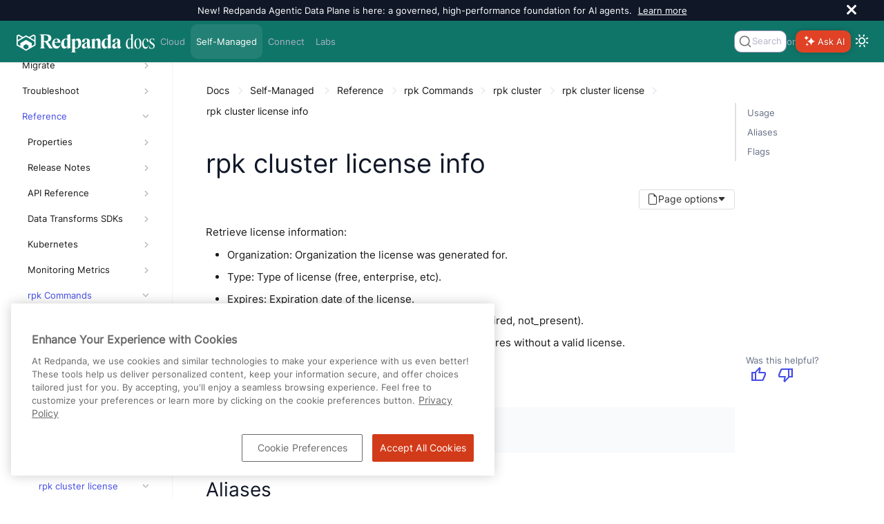

--- FILE ---
content_type: text/html; charset=UTF-8
request_url: https://docs.redpanda.com/current/reference/rpk/rpk-cluster/rpk-cluster-license-info/
body_size: 35043
content:
<!DOCTYPE html>
<html lang="en">
  <head>
<style>
  .announcement-bar {
    display: none;
    height: 0;
  }
  .bloblang-playground .banner-container {
    display: none;
  }
</style>
<script>
  (function() {
    'use strict';
    function handleBanner(bannerId, sessionKey, announcementType) {
      const banner = document.getElementById(bannerId);
      if (!banner) return;

      const storageKey = `${sessionKey}-${announcementType}`; // Use the announcement type to differentiate between different banners
      const hasSeenBanner = window.sessionStorage.getItem(storageKey) || false;
      if (hasSeenBanner) {
        if (announcementType !== 'bloblang') {
          document.documentElement.style.setProperty('--announcement-bar-height', '0px');
          document.documentElement.style.setProperty('--announcement-bar-height--desktop', '0px');
        }
        banner.remove();
      } else {
          if (announcementType !== 'bloblang') {
            document.documentElement.style.setProperty('--announcement-bar-height', '50px');
            document.documentElement.style.setProperty('--announcement-bar-height--desktop', '30px');
          }
        banner.style.display = 'flex';
        const closeButton = banner.querySelector('.close');
        if (closeButton) {
          closeButton.addEventListener('click', function () {
            document.documentElement.style.setProperty('--announcement-bar-height', '0px');
            document.documentElement.style.setProperty('--announcement-bar-height--desktop', '0px');
            banner.remove();
            window.sessionStorage.setItem(storageKey, 'true');
          });
        }
      }
    }

    // Initialize theme based on local storage or system preference
    const initialTheme = localStorage.getItem('theme') ||
      (window.matchMedia && window.matchMedia('(prefers-color-scheme: dark)').matches ? 'dark' : 'light');

    document.documentElement.setAttribute('data-theme', initialTheme);
    // This script and the styles must be in the head to avoid flashing when the default white background changes to dark https://github.com/redpanda-data/docs-ui/pull/174
    window.addEventListener('DOMContentLoaded', function() {
      const switchButton = document.getElementById('switch-theme');
      const announcementBar = document.getElementById('announcement');
      let announcementLevel = '';
      if (switchButton) {
        setTheme(initialTheme);  // Apply initial theme on load
        switchButton.addEventListener('click', function() {
          // Toggle theme on button click
          const currentTheme = document.body.getAttribute('data-theme');
          const newTheme = currentTheme === 'dark' ? 'light' : 'dark';
          localStorage.setItem('theme', newTheme);
          setTheme(newTheme);
        });
      }
      if (!localStorage.getItem('theme')) {
        window.matchMedia('(prefers-color-scheme: dark)').addEventListener('change', e => {
          const newTheme = e.matches ? 'dark' : 'light';
          setTheme(newTheme);
        });
      }
      if (announcementBar) {
        announcementLevel = announcementBar.getAttribute('data-announcement-key');
        handleBanner('announcement', 'announcementClosed', announcementLevel);
      }
      handleBanner('bloblang-banner', 'bloblangBannerDismissed', 'bloblang');
    });
  function setTheme(theme) {
    const switchButton = document.getElementById('switch-theme');
    const img = switchButton.querySelector('img:first-child');

    if (theme === 'dark') {
      img.src = img.src.replace('view-sun', 'view-moon');
      img.classList.add('moon');
      document.documentElement.setAttribute('data-theme', 'dark');
      document.documentElement.classList.add('dark-theme');
      document.body.setAttribute('data-theme', 'dark');
    } else {
      img.src = img.src.replace('view-moon', 'view-sun');
      img.classList.remove('moon');
      document.documentElement.removeAttribute('data-theme');
      document.documentElement.classList.remove('dark-theme');
      document.body.removeAttribute('data-theme');
    }
  }
})();
</script>
<!-- Load these styles before those in site.css to avoid flashing -->
<style>
  :root {
    --background-color: #101828; /* Default to dark background color */
    --text-color: #ffffff; /* Default to light text color */
  }

  html[data-theme="dark"] {
    --background-color: #101828;
    --text-color: #ffffff;
  }

  html[data-theme="light"] {
    --background-color: #ffffff;
    --text-color: #333;
  }

  body {
    background-color: var(--background-color);
    color: var(--text-color);
  }
</style>
<!-- Google Tag Manager -->
<script>(function(w,d,s,l,i){w[l]=w[l]||[];w[l].push({'gtm.start':
new Date().getTime(),event:'gtm.js'});var f=d.getElementsByTagName(s)[0],
j=d.createElement(s),dl=l!='dataLayer'?'&l='+l:'';j.async=true;j.src=
'https://www.googletagmanager.com/gtm.js?id='+i+dl;f.parentNode.insertBefore(j,f);
})(window,document,'script','dataLayer','GTM-WB2CSV5');</script>
<!-- End Google Tag Manager -->
<meta name="google-site-verification" content="QcL-pD81oJatgKXQ3Wquvk_Ku3RRtUljxKoMaicySQA" />

<script defer src="https://plausible.io/js/plausible.js" data-domain="redpanda.com"></script>

<script defer src="../../../../../_/js/vendor/algolia/autocomplete-js.js"></script>
<script defer src="../../../../../_/js/vendor/algolia/algoliasearch-lite.umd.js"></script>
<link
  rel="stylesheet"
  href="../../../../../_/css/vendor/algolia/autocomplete-theme-classic.css"
/>
<script defer src="../../../../../_/js/vendor/algolia/autocomplete-plugin-tags.js"></script>
<link rel="stylesheet" href="../../../../../_/css/vendor/algolia/autocomplete-tags-plugin.css">
<script defer src="../../../../../_/js/vendor/algolia/autocomplete-plugin-recent-searches.js"></script>
<script defer src="../../../../../_/js/vendor/algolia/autocomplete-plugin-query-suggestions.js"></script>
<script defer src="../../../../../_/js/vendor/algolia/autocomplete-plugin-algolia-insights.js"></script>
<script>
  var uiRootPath="../../../../../_"
</script>
<script defer
src="https://widget.kapa.ai/kapa-widget.bundle.js"
data-website-id="fe00d579-9e9a-4f83-8f9f-0ca7672262a6"
data-project-name="Redpanda"
data-project-color="#E14225"
data-modal-override-open-class="custom-class-kapa"
data-modal-open-on-command-k="true"
data-button-hide="true"
data-modal-size="800px"
data-project-logo="https://avatars.githubusercontent.com/u/49406389?s=200&v=4"
data-user-analytics-fingerprint-enabled="true"
data-user-analytics-store-ip="true"
data-mcp-enabled="true"
data-mcp-server-url="https://docs.redpanda.com/mcp"
data-modal-disclaimer="This is a custom LLM for Redpanda with access to all developer docs, API specs, support FAQs, YouTube tutorials, and resolved GitHub discussions. Review the [Redpanda privacy policy](https://www.redpanda.com/legal/privacy-policy) to understand how your data is used."
></script>
<link rel="stylesheet" href="../../../../../_/css/vendor/prism/prism.min.css" media="print" onload="this.media='all'">
<noscript>
  <link rel="stylesheet" href="../../../../../_/css/vendor/prism/prism.min.css">
</noscript>
<!-- Prism scripts for code blocks -->
<script defer src="../../../../../_/js/vendor/prism/prism-core.js"></script>
<script defer src="../../../../../_/js/vendor/prism/prism-line-numbers-plugin.js"></script>
<script defer src="../../../../../_/js/vendor/prism/prism-line-highlight-plugin.js"></script>
<script defer src="../../../../../_/js/vendor/tabs.js" data-sync-storage-key="preferred-tab"></script>
<!-- Start VWO Async SmartCode -->
<link rel="preconnect" href="https://dev.visualwebsiteoptimizer.com" />
<script type='text/javascript' id='vwoCode'>
window._vwo_code || (function() {
var account_id=946582,
version=2.1,
settings_tolerance=2000,
hide_element='body',
hide_element_style = 'opacity:0 !important;filter:alpha(opacity=0) !important;background:none !important;transition:none !important;',
/* DO NOT EDIT BELOW THIS LINE */
f=false,w=window,d=document,v=d.querySelector('#vwoCode'),cK='_vwo_'+account_id+'_settings',cc={};try{var c=JSON.parse(localStorage.getItem('_vwo_'+account_id+'_config'));cc=c&&typeof c==='object'?c:{}}catch(e){}var stT=cc.stT==='session'?w.sessionStorage:w.localStorage;code={nonce:v&&v.nonce,use_existing_jquery:function(){return typeof use_existing_jquery!=='undefined'?use_existing_jquery:undefined},library_tolerance:function(){return typeof library_tolerance!=='undefined'?library_tolerance:undefined},settings_tolerance:function(){return cc.sT||settings_tolerance},hide_element_style:function(){return'{'+(cc.hES||hide_element_style)+'}'},hide_element:function(){if(performance.getEntriesByName('first-contentful-paint')[0]){return''}return typeof cc.hE==='string'?cc.hE:hide_element},getVersion:function(){return version},finish:function(e){if(!f){f=true;var t=d.getElementById('_vis_opt_path_hides');if(t)t.parentNode.removeChild(t);if(e)(new Image).src='https://dev.visualwebsiteoptimizer.com/ee.gif?a='+account_id+e}},finished:function(){return f},addScript:function(e){var t=d.createElement('script');t.type='text/javascript';if(e.src){t.src=e.src}else{t.text=e.text}v&&t.setAttribute('nonce',v.nonce);d.getElementsByTagName('head')[0].appendChild(t)},load:function(e,t){var n=this.getSettings(),i=d.createElement('script'),r=this;t=t||{};if(n){i.textContent=n;d.getElementsByTagName('head')[0].appendChild(i);if(!w.VWO||VWO.caE){stT.removeItem(cK);r.load(e)}}else{var o=new XMLHttpRequest;o.open('GET',e,true);o.withCredentials=!t.dSC;o.responseType=t.responseType||'text';o.onload=function(){if(t.onloadCb){return t.onloadCb(o,e)}if(o.status===200||o.status===304){_vwo_code.addScript({text:o.responseText})}else{_vwo_code.finish('&e=loading_failure:'+e)}};o.onerror=function(){if(t.onerrorCb){return t.onerrorCb(e)}_vwo_code.finish('&e=loading_failure:'+e)};o.send()}},getSettings:function(){try{var e=stT.getItem(cK);if(!e){return}e=JSON.parse(e);if(Date.now()>e.e){stT.removeItem(cK);return}return e.s}catch(e){return}},init:function(){if(d.URL.indexOf('__vwo_disable__')>-1)return;var e=this.settings_tolerance();w._vwo_settings_timer=setTimeout(function(){_vwo_code.finish();stT.removeItem(cK)},e);var t;if(this.hide_element()!=='body'){t=d.createElement('style');var n=this.hide_element(),i=n?n+this.hide_element_style():'',r=d.getElementsByTagName('head')[0];t.setAttribute('id','_vis_opt_path_hides');v&&t.setAttribute('nonce',v.nonce);t.setAttribute('type','text/css');if(t.styleSheet)t.styleSheet.cssText=i;else t.appendChild(d.createTextNode(i));r.appendChild(t)}else{t=d.getElementsByTagName('head')[0];var i=d.createElement('div');i.style.cssText='z-index: 2147483647 !important;position: fixed !important;left: 0 !important;top: 0 !important;width: 100% !important;height: 100% !important;background: white !important;display: block !important;';i.setAttribute('id','_vis_opt_path_hides');i.classList.add('_vis_hide_layer');t.parentNode.insertBefore(i,t.nextSibling)}var o=window._vis_opt_url||d.URL,s='https://dev.visualwebsiteoptimizer.com/j.php?a='+account_id+'&u='+encodeURIComponent(o)+'&vn='+version;if(w.location.search.indexOf('_vwo_xhr')!==-1){this.addScript({src:s})}else{this.load(s+'&x=true')}}};w._vwo_code=code;code.init();})();
</script>
<!-- End VWO Async SmartCode -->

    <meta charset="utf-8">
    <meta name="viewport" content="width=device-width,initial-scale=1">
<title>rpk cluster license info | Redpanda Self-Managed</title>
    <link rel="canonical" href="https://docs.redpanda.com/current/reference/rpk/rpk-cluster/rpk-cluster-license-info/">
    <link rel="prev" href="../rpk-cluster-license/">
    <link rel="next" href="../rpk-cluster-license-set/">
    <meta property="og:title" content="rpk cluster license info | Redpanda Self-Managed">
    <meta name="twitter:title" content="rpk cluster license info | Redpanda Self-Managed">
    <meta property="og:url" content="https://docs.redpanda.com/current/reference/rpk/rpk-cluster/rpk-cluster-license-info/">
    <meta name="description" content="Redpanda Documentation: Guides, API references, and resources for event streaming.">
    <meta property="og:description" content="Redpanda Documentation: Guides, API references, and resources for event streaming.">
    <meta name="twitter:description" content="Redpanda Documentation: Guides, API references, and resources for event streaming.">
    <meta name="generator" content="Antora 3.1.2">
    <meta property="og:type" content="article">
    <meta property="og:site_name" content="Redpanda Documentation">
    <meta property="og:image" content="https://docs.redpanda.com/_/img/redpanda_social-card.jpg">
    <meta property="og:image:type" content="image/jpeg">
    <meta property="og:image:alt" content="Redpanda Documentation Social Card">
    <meta property="og:image:width" content="1200">
    <meta property="og:image:height" content="630">
    <meta name="twitter:card" content="summary_large_image">
    <meta name="twitter:image" content="https://docs.redpanda.com/_/img/redpanda_social-card.jpg">
    <meta name="twitter:image:alt" content="Redpanda Documentation Social Card">
<link rel="preload" href="../../../../../_/font/Inter-Regular.ttf" as="font" type="font/ttf" crossorigin>
<link rel="preload" href="../../../../../_/font/Inter-Medium.ttf" as="font" type="font/ttf" crossorigin>
<link rel="preload" href="../../../../../_/font/Inter-SemiBold.ttf" as="font" type="font/ttf" crossorigin>
<link rel="preload" href="../../../../../_/font/Inter-Light.ttf" as="font" type="font/ttf" crossorigin>
<link rel="preload" href="../../../../../_/font/IBMPlexMono-Regular.ttf" as="font" type="font/ttf" crossorigin>
<link rel="preload" href="../../../../../_/font/IBMPlexMono-Medium.ttf" as="font" type="font/ttf" crossorigin>
<link rel="preload" href="../../../../../_/font/IBMPlexMono-SemiBold.ttf" as="font" type="font/ttf" crossorigin>
<!-- Preconnect to external domains for faster resource loading -->
<link rel="preconnect" href="https://fonts.googleapis.com">
<link rel="preconnect" href="https://fonts.gstatic.com" crossorigin>
<link rel="preconnect" href="https://cdnjs.cloudflare.com">
<link rel="preconnect" href="https://unpkg.com">
<link rel="preconnect" href="https://cdn.jsdelivr.net">

<!-- Critical CSS - loaded synchronously -->
<link rel="stylesheet" href="../../../../../_/css/site.css">

<!-- Non-critical vendor CSS - loaded asynchronously -->
<link rel="stylesheet" href="../../../../../_/css/vendor/tabs.css" media="print" onload="this.media='all'">
<link rel="stylesheet" href="../../../../../_/css/vendor/sortable-tables.css" media="print" onload="this.media='all'">
<noscript>
  <link rel="stylesheet" href="../../../../../_/css/vendor/tabs.css">
  <link rel="stylesheet" href="../../../../../_/css/vendor/sortable-tables.css">
</noscript>

<!-- Preload Material Symbols font for critical icons in navigation -->
<link rel="preload" href="https://fonts.googleapis.com/css2?family=Material+Symbols+Outlined:opsz,wght,FILL,GRAD@24,400,0,0&display=block" as="style">
<link rel="stylesheet" href="https://fonts.googleapis.com/css2?family=Material+Symbols+Outlined:opsz,wght,FILL,GRAD@24,400,0,0&display=block">

<!-- Non-critical CSS - loaded asynchronously to prevent render blocking -->
<link href="https://fonts.googleapis.com/icon?family=Material+Icons&display=optional"
      rel="stylesheet" media="print" onload="this.media='all'">
<link rel="stylesheet" href="https://cdnjs.cloudflare.com/ajax/libs/font-awesome/4.7.0/css/font-awesome.min.css" media="print" onload="this.media='all'">
<!-- Fallback for browsers without JavaScript -->
<noscript>
  <link href="https://fonts.googleapis.com/icon?family=Material+Icons&display=optional" rel="stylesheet">
  <link rel="stylesheet" href="https://cdnjs.cloudflare.com/ajax/libs/font-awesome/4.7.0/css/font-awesome.min.css">
</noscript>
<style>
.material-symbols-outlined {
  color: var(--link-highlight-color);
  font-family: 'Material Symbols Outlined', sans-serif;
  font-variation-settings:
  'FILL' 0,
  'wght' 400,
  'GRAD' 0,
  'opsz' 24;
  /* Ensure icon font loads and displays properly */
  font-weight: normal;
  font-style: normal;
  display: inline-block;
  line-height: 1;
  text-transform: none;
  letter-spacing: normal;
  word-wrap: normal;
  white-space: nowrap;
  direction: ltr;
  /* Optimize rendering for icon fonts */
  -webkit-font-smoothing: antialiased;
  text-rendering: optimizeLegibility;
  -moz-osx-font-smoothing: grayscale;
  font-feature-settings: 'liga';
  /* Reserve space to prevent layout shift */
  min-width: 1em;
}
</style>
<meta name="latest-redpanda-version" content="25.3">
<meta itemprop="datePublished" content="2026-01-14">
<link rel="icon" href="../../../../../_/img/favicon.png" type="image/png">
  </head>
  <body class="article">
<script src="https://unpkg.com/@popperjs/core@2" defer></script>
<script src="https://unpkg.com/tippy.js@6" defer></script>
<link rel="stylesheet" href="https://cdn.jsdelivr.net/npm/choices.js/public/assets/styles/choices.min.css" media="print" onload="this.media='all'" />
<noscript>
  <link rel="stylesheet" href="https://cdn.jsdelivr.net/npm/choices.js/public/assets/styles/choices.min.css" />
</noscript>
<script src="https://cdn.jsdelivr.net/npm/choices.js/public/assets/scripts/choices.min.js" defer></script>
<!-- Google Tag Manager (noscript) -->
<noscript><iframe src="https://www.googletagmanager.com/ns.html?id=GTM-WB2CSV5"
height="0" width="0" style="display:none;visibility:hidden"></iframe></noscript>
<!-- End Google Tag Manager (noscript) -->
<!-- Injected by the '@sntke/antora-mermaid-extension' extension -->
<!--  https://github.com/snt/antora-mermaid-extension -->
<!-- Only load Mermaid on pages that aren't home/labs to avoid request chain on landing pages -->
<script type="module">import mermaid from 'https://cdn.jsdelivr.net/npm/mermaid@10/dist/mermaid.esm.min.mjs'; mermaid.initialize({"startOnLoad":true,"theme":"base","themeVariables":{"lineColor":"#e2401b","fontFamily":"Inter, sans-serif"}});</script><header class="header">
    <div class="announcement-bar" role="banner" id="announcement"
     data-announcement-key="site-global">
  <div class="announcement-content">
      New! Redpanda Agentic Data Plane is here: a governed, high-performance foundation for AI agents.
        <a href="https://www.redpanda.com/blog/agentic-data-plane-adp">Learn more</a>
      </div>
  <button id="close-announcement" type="button" aria-label="close" class="close">
    <svg viewBox="0 0 15 15" width="14" height="14"><g stroke="currentColor" stroke-width="3.1"><path d="M.75.75l13.5 13.5M14.25.75L.75 14.25"></path></g></svg>
  </button>
</div>
  <nav class="navbar" style="background-color: #107569"
>
    <div class="navbar-brand" id="brand">
      <a class="navbar-item" href="../../../../../home/" aria-label="Go to home page"><img src="../../../../../_/img/logo_Redpanda-Docs-white.svg" width="200" height="50" style="aspect-ratio:200/50;" decoding="async" alt="Redpanda logo"/></a>
      <button class="navbar-burger" data-target="topbar-nav" aria-label="Header navigation menu">
        <span></span>
        <span></span>
        <span></span>
      </button>
      <span class="platform-indicator-mobile">Self-Managed</span>
    </div>
    <div id="topbar-nav" class="navbar-menu" style="background-color: #107569">
      <a class="navbar-item "  href="/redpanda-cloud/home/">Cloud</a>
      <a class="navbar-item is-current"  href="/current/home/">Self-Managed</a>
      <a class="navbar-item "  href="/redpanda-connect/home/">Connect</a>
      <a class="navbar-item "  href="/redpanda-labs/">Labs</a>
      <div class="navbar-end">
            <div class="autocomplete" id="autocomplete" style="max-width:100px;"></div>
          <div> or </div>
            <div id="custom-kapa-widget-container" style="display:flex;align-items:center;">
  <button class="custom-class-kapa" type="button" data-button="true" style="background-color: rgb(225, 66, 37);box-shadow: rgba(0, 0, 0, 0.2) 0px 0px 10px;border-radius: 10px;border: none;color:white;height:32px;font-size: var(--secondary-font-size);">
    <div>
      <span style="display:flex;align-items:center;justify-content:center;padding: 3px;">
        <div style="display:flex;flex-direction:row;align-items:center;">
          <div style="width: 1.5rem;">
            <figure style="margin:0;">
              <div>
                <svg width="16" height="16" viewBox="0 0 16 16" fill="none" xmlns="http://www.w3.org/2000/svg"><path fill-rule="evenodd" clip-rule="evenodd" d="M1.01942 4.14696C0.821273 4.07417 0.615365 4.0169 0.403168 3.97662C0.387588 3.97367 0.371975 3.9708 0.356327 3.96802C0.214558 3.94289 0.214558 3.74081 0.356327 3.71568C0.371975 3.7129 0.387588 3.71003 0.403168 3.70709C0.615365 3.6668 0.821273 3.60953 1.01942 3.53675C1.138 3.49318 1.2538 3.44407 1.36651 3.38969C2.14702 3.01321 2.77911 2.38509 3.158 1.60949C3.2127 1.49749 3.26214 1.38242 3.30596 1.26458C3.37921 1.06768 3.43684 0.863067 3.47738 0.652204C3.48035 0.636723 3.48323 0.621208 3.48603 0.605658C3.51132 0.464781 3.71467 0.464781 3.73997 0.605658C3.74277 0.621208 3.74565 0.636723 3.74861 0.652204C3.78916 0.863067 3.84678 1.06768 3.92003 1.26458C3.96387 1.38242 4.01329 1.49749 4.06802 1.60949C4.44688 2.38509 5.07898 3.01321 5.8595 3.38969C5.9722 3.44407 6.088 3.49318 6.20657 3.53675C6.40473 3.60953 6.61063 3.6668 6.82284 3.70709C6.83842 3.71003 6.85402 3.7129 6.86967 3.71568C7.01144 3.74081 7.01144 3.94289 6.86967 3.96802C6.85402 3.9708 6.83842 3.97367 6.82284 3.97662C6.61063 4.0169 6.40473 4.07417 6.20657 4.14696C6.088 4.19052 5.9722 4.23963 5.8595 4.29401C5.07898 4.67049 4.44688 5.29861 4.06802 6.07422C4.01329 6.18622 3.96387 6.30129 3.92003 6.41912C3.84678 6.61602 3.78916 6.82063 3.74861 7.03151C3.74565 7.04697 3.74277 7.06249 3.73997 7.07804C3.71467 7.21893 3.51132 7.21893 3.48603 7.07804C3.48323 7.06249 3.48035 7.04697 3.47738 7.03151C3.43684 6.82063 3.37921 6.61602 3.30596 6.41912C3.26214 6.30129 3.2127 6.18622 3.158 6.07422C2.77911 5.29861 2.14702 4.67049 1.36651 4.29401C1.2538 4.23963 1.138 4.19052 1.01942 4.14696ZM5.75667 9.15294C5.61809 9.11583 5.47758 9.08326 5.3353 9.05541C5.31306 9.05107 5.29079 9.04684 5.26848 9.04271L5.26172 9.04146L5.25257 9.0398C5.23849 9.03725 5.22303 9.03451 5.19212 9.02901L5.18132 9.0271C4.9546 8.98447 4.9546 8.66184 5.18132 8.61921L5.19212 8.6173C5.22303 8.6118 5.23849 8.60906 5.25257 8.60651L5.26172 8.60485L5.26848 8.60361C5.29079 8.59947 5.31306 8.59524 5.33528 8.5909C5.47756 8.56305 5.61809 8.53048 5.75667 8.49337C5.87504 8.46168 5.992 8.42664 6.10746 8.38841C7.9755 7.76963 9.44545 6.30893 10.0681 4.45264C10.1066 4.33791 10.1419 4.22168 10.1738 4.10403C10.2111 3.96634 10.2439 3.8267 10.2719 3.68531C10.2763 3.66323 10.2805 3.6411 10.2847 3.61894L10.286 3.61221L10.2876 3.60312C10.2902 3.5893 10.2929 3.57413 10.2983 3.54409L10.2985 3.54306L10.3004 3.53232C10.3433 3.30702 10.668 3.30702 10.7109 3.53232L10.7128 3.54306C10.7183 3.57377 10.7211 3.58913 10.7237 3.60312L10.7253 3.61221L10.7266 3.61894C10.7307 3.6411 10.735 3.66323 10.7394 3.68531C10.7674 3.82672 10.8002 3.96634 10.8375 4.10403C10.8694 4.22168 10.9047 4.33791 10.9431 4.45264C11.5658 6.30893 13.0358 7.76963 14.9038 8.38841C15.0193 8.42664 15.1362 8.46168 15.2546 8.49337C15.3932 8.53048 15.5337 8.56305 15.676 8.5909C15.6982 8.59524 15.7205 8.59947 15.7428 8.60361L15.7496 8.60485L15.7587 8.60651C15.7728 8.60906 15.7882 8.6118 15.8192 8.6173L15.83 8.61921C16.0567 8.66184 16.0567 8.98447 15.83 9.0271L15.8192 9.02901L15.7864 9.03482L15.7587 9.0398L15.7496 9.04146L15.7428 9.04271C15.7205 9.04684 15.6982 9.05107 15.676 9.05541C15.5337 9.08326 15.3932 9.11583 15.2546 9.15294C15.1362 9.18463 15.0193 9.21967 14.9038 9.2579C13.0358 9.87668 11.5658 11.3374 10.9431 13.1937C10.9047 13.3084 10.8694 13.4246 10.8375 13.5423C10.8002 13.68 10.7674 13.8196 10.7394 13.961C10.735 13.9831 10.7307 14.0052 10.7266 14.0274L10.7253 14.0341L10.7237 14.0432L10.7199 14.0637L10.713 14.1021L10.7109 14.114C10.668 14.3393 10.3433 14.3393 10.3004 14.114L10.2985 14.1033C10.293 14.0726 10.2902 14.0572 10.2876 14.0432L10.286 14.0341L10.2847 14.0274C10.2805 14.0052 10.2763 13.9831 10.2719 13.961C10.2439 13.8196 10.2111 13.68 10.1738 13.5423C10.1419 13.4246 10.1066 13.3084 10.0681 13.1937C9.44545 11.3374 7.9755 9.87668 6.10746 9.2579C5.992 9.21967 5.87504 9.18463 5.75667 9.15294ZM2.63009 13.4745C2.86838 13.5197 3.09411 13.5989 3.30206 13.7067C3.39456 13.7547 3.48354 13.8084 3.56853 13.8673C3.80536 14.0313 4.01129 14.236 4.17642 14.4713C4.23567 14.5558 4.28969 14.6442 4.33796 14.7361C4.44653 14.9428 4.52617 15.1671 4.57168 15.4039C4.57356 15.4137 4.5754 15.4234 4.57715 15.4333C4.59313 15.5222 4.72156 15.5222 4.73754 15.4333C4.7393 15.4234 4.74111 15.4137 4.74299 15.4039C4.78853 15.1671 4.86817 14.9428 4.97672 14.7361C5.02501 14.6442 5.07902 14.5558 5.13828 14.4713C5.30339 14.236 5.50933 14.0313 5.74616 13.8673C5.83115 13.8084 5.92013 13.7547 6.01262 13.7067C6.22059 13.5989 6.44631 13.5197 6.68461 13.4745C6.69445 13.4726 6.7043 13.4708 6.71418 13.469C6.80373 13.4532 6.80373 13.3255 6.71418 13.3097C6.7043 13.3079 6.69445 13.3061 6.68461 13.3042C6.44631 13.259 6.22059 13.1798 6.01262 13.072C5.92013 13.024 5.83115 12.9703 5.74616 12.9114C5.50933 12.7474 5.30339 12.5427 5.13828 12.3074C5.07902 12.2229 5.02501 12.1345 4.97672 12.0426C4.86817 11.836 4.78853 11.6116 4.74299 11.3748C4.74111 11.3651 4.7393 11.3553 4.73754 11.3454C4.72156 11.2565 4.59313 11.2565 4.57715 11.3454C4.5754 11.3553 4.57356 11.3651 4.57168 11.3748C4.52617 11.6116 4.44653 11.836 4.33796 12.0426C4.28969 12.1345 4.23567 12.2229 4.17642 12.3074C4.01129 12.5427 3.80536 12.7474 3.56853 12.9114C3.48354 12.9703 3.39456 13.024 3.30206 13.072C3.09411 13.1798 2.86838 13.259 2.63009 13.3042C2.62025 13.3061 2.61039 13.3079 2.60049 13.3097C2.51097 13.3255 2.51097 13.4532 2.60049 13.469C2.61039 13.4708 2.62025 13.4726 2.63009 13.4745Z" fill="white"/>
              </svg>
            </figure>
          </div>
        </div>
        <div style="text-shadow: rgba(0, 0, 0, 0.2) 1px 1px 2px;line-height:1.5rem;">Ask AI
        </div>
      </span>
    </div>
  </button>
</div>        <div class="theme-switcher">
          <button id="switch-theme" type="button" title="Switch between dark and light mode" aria-label="Switch between dark and light mode" aria-live="polite"><img class="theme-image" src="../../../../../_/img/octicons-24.svg#view-sun" alt=""></img>
          </button>
        </div>
      </div>
    </div>
  </nav>
</header>
<div class="body no-keep-markup">
<form class='hidden' data-netlify-recaptcha='true' id='feedbackForm' method='POST' name='feedbackForm'>
  <input type="hidden" name="form-name" value="feedbackForm" />

  <!-- Honeypot -->
  <p class="hidden">
    <label>Beep-Boop. Bot-field: <input name="bot-field"></label>
  </p>

  <!-- Hidden metadata -->
  <input type="hidden" name="version">
  <input type="hidden" name="url">
  <input type="hidden" name="positiveFeedback">
  <input type="hidden" name="beta">
  <input type="hidden" name="date">
  <input type="radio" name="feedback" value="" hidden>
  <input type="hidden" name="navigator">

  <div class="feedback-modal">
    <div class="feedback-modal-body">
      <h4>What do you think of this page?</h4>

      <div id="feedback-details" class="hidden">
        <div class="radio-buttons form-field" id="feedback-options"></div>

        <div class="form-field">
          <h4><span id="feedback-prompt">Let us know more:</span></h4>
          <textarea name="otherText" rows="4" cols="50" placeholder="Please share details or suggestions."></textarea>
        </div>

        <div class="form-field">
          <h4>Let us contact you about your feedback:</h4>
          <input type="text" name="email" placeholder="email@example.com">
        </div>

        <div><script src='https://www.google.com/recaptcha/api.js'></script>
<div class='g-recaptcha' data-sitekey='6LdnkKEqAAAAAPvyqoRAmjXxvE6evlb5z-5Ol90Y'></div>
<noscript>
  <div>
  <div style="width: 302px; height: 422px; position: relative;">
  <div style="width: 302px; height: 422px; position: absolute;">
  <iframe src="https://www.google.com/recaptcha/api/fallback?k=6LdnkKEqAAAAAPvyqoRAmjXxvE6evlb5z-5Ol90Y" frameborder="0" scrolling="no"
    style="width: 302px; height:422px; border-style: none;">
  </iframe>
  </div>
  </div>
  <div style="width: 300px; height: 60px; border-style: none; bottom: 12px; left: 25px; margin: 0px; padding: 0px; right: 25px; background: #f9f9f9; border: 1px solid #c1c1c1; border-radius: 3px;">
    <textarea id="g-recaptcha-response" name="g-recaptcha-response" class="g-recaptcha-response"
      style="width: 250px; height: 40px; border: 1px solid #c1c1c1; margin: 10px 25px; padding: 0px; resize: none;" >
    </textarea>
  </div>
  </div>
</noscript>
</div>

        <div class="form-field wrapper">
          <button type="submit" id="submitButton" class="submitButton">Submit</button>
        </div>
        <p id="captchaHint" class="hint" aria-describedby="captchaHint" aria-live="polite">
          Please complete the “I'm not a robot” checkbox before submitting.
        </p>
      </div>
    </div>
  </div>

  <div class="modal-overlay" id="modal-overlay"></div>
</form>
<div class="nav-container" data-component="ROOT" data-version="25.3">
  <aside class="nav">
    <div class="nav-panel-explore" data-panel="explore" title="View other versions of Redpanda Self-Managed">
  <div class="context">
    <div class="container has-dropdown">
      <span class="current-version">Version 25.3
      </span><span class="material-symbols-outlined">
keyboard_arrow_down
</span>
      <div class="versions">
                  <a class="version" href="../../../../../25.2/reference/rpk/rpk-cluster/rpk-cluster-license-info/">
                    25.2
                  </a>
                  <a class="version" href="../../../../../25.1/reference/rpk/rpk-cluster/rpk-cluster-license-info/">
                    25.1
                  </a>
                  <a class="version" href="../../../../../24.3/reference/rpk/rpk-cluster/rpk-cluster-license-info/">
                    24.3
                      <span class="eol-label">(end of life)</span>
                  </a>
                  <a class="version" href="../../../../../24.2/reference/rpk/rpk-cluster/rpk-cluster-license-info/">
                    24.2
                      <span class="eol-label">(end of life)</span>
                  </a>
                  <a class="version" href="../../../../../24.1/reference/rpk/rpk-cluster/rpk-cluster-license-info/">
                    24.1
                      <span class="eol-label">(end of life)</span>
                  </a>
                  <a class="version" href="../../../../../23.3/reference/rpk/rpk-cluster/rpk-cluster-license-info/">
                    23.3
                      <span class="eol-label">(end of life)</span>
                  </a>
      </div>
    </div>
  </div>
</div>
    <div class="nav-panel-menu is-active" data-panel="menu">
  <nav class="nav-menu">
    <!--
    <h3 class="title"><a href="../../../../home/">Self-Managed</a></h3>
    -->
<ul class="nav-list">
  <li class="nav-item" data-depth="0">
<ul class="nav-list">
  <li class="nav-item" data-depth="1">
    <div class="item  ">
    <a class="nav-link" href="../../../../home/">Overview </a>
    </div>
  </li>
  <li class="nav-item" data-depth="1">
    <div class="item  dropdown">
    <a class="nav-link" href="../../../../get-started/">Get Started </a>
    <div role="button" tabindex="0" aria-label="Expand navigation" class="nav-item-toggle"><img src="../../../../../_/img/nav-tree-chevron.svg" width="6" height="10" alt=""></div>
    </div>
<ul class="nav-list">
  <li class="nav-item" data-depth="2">
    <div class="item  dropdown">
    <a class="nav-link" href="../../../../get-started/release-notes/">What&#8217;s New </a>
    <div role="button" tabindex="0" aria-label="Expand navigation" class="nav-item-toggle"><img src="../../../../../_/img/nav-tree-chevron.svg" width="6" height="10" alt=""></div>
    </div>
<ul class="nav-list">
  <li class="nav-item" data-depth="3">
    <div class="item  ">
    <a class="nav-link" href="../../../../get-started/release-notes/redpanda/">Redpanda </a>
    </div>
  </li>
  <li class="nav-item" data-depth="3">
    <div class="item  ">
    <a class="nav-link" href="../../../../get-started/release-notes/operator/">Operator </a>
    </div>
  </li>
  <li class="nav-item" data-depth="3">
    <div class="item  ">
    <a class="nav-link" href="../../../../get-started/release-notes/helm-charts/">Helm Charts </a>
    </div>
  </li>
</ul>
  </li>
  <li class="nav-item" data-depth="2">
    <div class="item  ">
    <a class="nav-link" href="../../../../get-started/intro-to-events/">Introduction to Redpanda </a>
    </div>
  </li>
  <li class="nav-item" data-depth="2">
    <div class="item  ">
    <a class="nav-link" href="../../../../get-started/architecture/">How Redpanda Works </a>
    </div>
  </li>
  <li class="nav-item" data-depth="2">
    <div class="item  ">
    <a class="nav-link" href="../../../../console/">Introduction to Redpanda Console </a>
    </div>
  </li>
  <li class="nav-item" data-depth="2">
    <div class="item  dropdown">
    <a class="nav-link" href="../../../../get-started/quickstarts/">Quickstarts </a>
    <div role="button" tabindex="0" aria-label="Expand navigation" class="nav-item-toggle"><img src="../../../../../_/img/nav-tree-chevron.svg" width="6" height="10" alt=""></div>
    </div>
<ul class="nav-list">
  <li class="nav-item" data-depth="3">
    <div class="item  ">
    <a class="nav-link" href="../../../../get-started/quick-start/">Redpanda Self-Managed </a>
    </div>
  </li>
  <li class="nav-item" data-depth="3">
    <div class="item  ">
    <a class="nav-link" href="../../../../get-started/rpk-quickstart/">Redpanda CLI Quickstart </a>
    </div>
  </li>
  <li class="nav-item" data-depth="3">
    <div class="item  ">
    <a class="nav-link" href="../../../../get-started/docker-compose-labs/">Docker Compose Labs </a>
    </div>
  </li>
</ul>
  </li>
  <li class="nav-item" data-depth="2">
    <div class="item  dropdown">
    <a class="nav-link" href="../../../../get-started/licensing/">Redpanda Licensing </a>
    <div role="button" tabindex="0" aria-label="Expand navigation" class="nav-item-toggle"><img src="../../../../../_/img/nav-tree-chevron.svg" width="6" height="10" alt=""></div>
    </div>
<ul class="nav-list">
  <li class="nav-item" data-depth="3">
    <div class="item  ">
    <a class="nav-link" href="../../../../get-started/licensing/overview/">Editions and Enterprise Features </a>
    </div>
  </li>
  <li class="nav-item" data-depth="3">
    <div class="item  dropdown">
    <a class="nav-link" href="../../../../get-started/licensing/add-license-redpanda/">Add License to Redpanda </a>
    <div role="button" tabindex="0" aria-label="Expand navigation" class="nav-item-toggle"><img src="../../../../../_/img/nav-tree-chevron.svg" width="6" height="10" alt=""></div>
    </div>
<ul class="nav-list">
  <li class="nav-item" data-depth="4">
    <div class="item  ">
    <a class="nav-link" href="../../../../get-started/licensing/add-license-redpanda/linux/">Linux </a>
    </div>
  </li>
  <li class="nav-item" data-depth="4">
    <div class="item  ">
    <a class="nav-link" href="../../../../get-started/licensing/add-license-redpanda/kubernetes/">Kubernetes </a>
    </div>
  </li>
  <li class="nav-item" data-depth="4">
    <div class="item  ">
    <a class="nav-link" href="../../../../console/ui/add-license/">Use Redpanda Console </a>
    </div>
  </li>
</ul>
  </li>
  <li class="nav-item" data-depth="3">
    <div class="item  ">
    <a class="nav-link" href="../../../../get-started/licensing/add-license-console/">Add License to Redpanda Console </a>
    </div>
  </li>
  <li class="nav-item" data-depth="3">
    <div class="item  dropdown">
    <a class="nav-link" href="../../../../get-started/licensing/check-status/">Check Status </a>
    <div role="button" tabindex="0" aria-label="Expand navigation" class="nav-item-toggle"><img src="../../../../../_/img/nav-tree-chevron.svg" width="6" height="10" alt=""></div>
    </div>
<ul class="nav-list">
  <li class="nav-item" data-depth="4">
    <div class="item  ">
    <a class="nav-link" href="../../../../get-started/licensing/check-status/rpk/">Use <code>rpk</code> </a>
    </div>
  </li>
  <li class="nav-item" data-depth="4">
    <div class="item  ">
    <a class="nav-link" href="../../../../get-started/licensing/check-status/redpanda-operator/">Use Redpanda Operator </a>
    </div>
  </li>
  <li class="nav-item" data-depth="4">
    <div class="item  ">
    <a class="nav-link" href="../../../../console/ui/check-license/">Use Redpanda Console </a>
    </div>
  </li>
  <li class="nav-item" data-depth="4">
    <div class="item  ">
    <a class="nav-link" href="../../../../get-started/licensing/check-status/metrics/">Use Metrics </a>
    </div>
  </li>
</ul>
  </li>
  <li class="nav-item" data-depth="3">
    <div class="item  ">
    <a class="nav-link" href="../../../../get-started/licensing/disable-enterprise-features/">Disable Enterprise Features </a>
    </div>
  </li>
</ul>
  </li>
  <li class="nav-item" data-depth="2">
    <div class="item  dropdown">
    <a class="nav-link" href="../../../../get-started/rpk/">Redpanda CLI </a>
    <div role="button" tabindex="0" aria-label="Expand navigation" class="nav-item-toggle"><img src="../../../../../_/img/nav-tree-chevron.svg" width="6" height="10" alt=""></div>
    </div>
<ul class="nav-list">
  <li class="nav-item" data-depth="3">
    <div class="item  ">
    <a class="nav-link" href="../../../../get-started/intro-to-rpk/">Introduction to rpk </a>
    </div>
  </li>
  <li class="nav-item" data-depth="3">
    <div class="item  ">
    <a class="nav-link" href="../../../../get-started/rpk-install/">Install or Update rpk </a>
    </div>
  </li>
  <li class="nav-item" data-depth="3">
    <div class="item  ">
    <a class="nav-link" href="../../../../get-started/config-rpk-profile/">rpk Profiles </a>
    </div>
  </li>
  <li class="nav-item" data-depth="3">
    <div class="item  ">
    <a class="nav-link" href="../../../../get-started/broker-admin/">Specify Broker Addresses for rpk </a>
    </div>
  </li>
  <li class="nav-item" data-depth="3">
    <div class="item  ">
    <a class="nav-link" href="../../../../get-started/admin-addresses/">Specify Admin API Addresses for rpk </a>
    </div>
  </li>
</ul>
  </li>
  <li class="nav-item" data-depth="2">
    <div class="item  ">
    <a class="nav-link" href="../../../../get-started/partner-integration/">Partner Integrations </a>
    </div>
  </li>
</ul>
  </li>
  <li class="nav-item" data-depth="1">
    <div class="item  dropdown">
    <a class="nav-link" href="../../../../develop/">Develop </a>
    <div role="button" tabindex="0" aria-label="Expand navigation" class="nav-item-toggle"><img src="../../../../../_/img/nav-tree-chevron.svg" width="6" height="10" alt=""></div>
    </div>
<ul class="nav-list">
  <li class="nav-item" data-depth="2">
    <div class="item  ">
    <a class="nav-link" href="../../../../develop/kafka-clients/">Kafka Compatibility </a>
    </div>
  </li>
  <li class="nav-item" data-depth="2">
    <div class="item  ">
    <a class="nav-link" href="../../../../develop/benchmark/">Benchmark Redpanda </a>
    </div>
  </li>
  <li class="nav-item" data-depth="2">
    <div class="item  ">
    <a class="nav-link" href="../../../../develop/http-proxy/">Use Redpanda with the HTTP Proxy API </a>
    </div>
  </li>
  <li class="nav-item" data-depth="2">
    <div class="item  ">
    <a class="nav-link" href="../../../../develop/config-topics/">Manage Topics </a>
    </div>
  </li>
  <li class="nav-item" data-depth="2">
    <div class="item  ">
    <a class="nav-link" href="../../../../console/ui/edit-topic-configuration/">Edit Topic Configuration </a>
    </div>
  </li>
  <li class="nav-item" data-depth="2">
    <div class="item  dropdown">
    <a class="nav-link" href="../../../../develop/produce-data/">Produce Data </a>
    <div role="button" tabindex="0" aria-label="Expand navigation" class="nav-item-toggle"><img src="../../../../../_/img/nav-tree-chevron.svg" width="6" height="10" alt=""></div>
    </div>
<ul class="nav-list">
  <li class="nav-item" data-depth="3">
    <div class="item  ">
    <a class="nav-link" href="../../../../develop/produce-data/configure-producers/">Configure Producers </a>
    </div>
  </li>
  <li class="nav-item" data-depth="3">
    <div class="item  ">
    <a class="nav-link" href="../../../../develop/produce-data/idempotent-producers/">Idempotent Producers </a>
    </div>
  </li>
  <li class="nav-item" data-depth="3">
    <div class="item  ">
    <a class="nav-link" href="../../../../develop/produce-data/leader-pinning/">Leader Pinning </a>
    </div>
  </li>
</ul>
  </li>
  <li class="nav-item" data-depth="2">
    <div class="item  dropdown">
    <a class="nav-link" href="../../../../develop/consume-data/">Consume Data </a>
    <div role="button" tabindex="0" aria-label="Expand navigation" class="nav-item-toggle"><img src="../../../../../_/img/nav-tree-chevron.svg" width="6" height="10" alt=""></div>
    </div>
<ul class="nav-list">
  <li class="nav-item" data-depth="3">
    <div class="item  ">
    <a class="nav-link" href="../../../../develop/consume-data/consumer-offsets/">Consumer Offsets </a>
    </div>
  </li>
  <li class="nav-item" data-depth="3">
    <div class="item  ">
    <a class="nav-link" href="../../../../develop/consume-data/follower-fetching/">Follower Fetching </a>
    </div>
  </li>
  <li class="nav-item" data-depth="3">
    <div class="item  ">
    <a class="nav-link" href="../../../../console/ui/programmable-push-filters/">Filter Messages </a>
    </div>
  </li>
  <li class="nav-item" data-depth="3">
    <div class="item  ">
    <a class="nav-link" href="../../../../console/ui/record-deserialization/">Deserialize Messages </a>
    </div>
  </li>
</ul>
  </li>
  <li class="nav-item" data-depth="2">
    <div class="item  dropdown">
    <a class="nav-link" href="../../../../develop/data-transforms/">Data Transforms </a>
    <div role="button" tabindex="0" aria-label="Expand navigation" class="nav-item-toggle"><img src="../../../../../_/img/nav-tree-chevron.svg" width="6" height="10" alt=""></div>
    </div>
<ul class="nav-list">
  <li class="nav-item" data-depth="3">
    <div class="item  ">
    <a class="nav-link" href="../../../../develop/data-transforms/how-transforms-work/">Overview </a>
    </div>
  </li>
  <li class="nav-item" data-depth="3">
    <div class="item  dropdown">
    <a class="nav-link" href="../../../../develop/data-transforms/run-transforms-index/">Get Started </a>
    <div role="button" tabindex="0" aria-label="Expand navigation" class="nav-item-toggle"><img src="../../../../../_/img/nav-tree-chevron.svg" width="6" height="10" alt=""></div>
    </div>
<ul class="nav-list">
  <li class="nav-item" data-depth="4">
    <div class="item  ">
    <a class="nav-link" href="../../../../develop/data-transforms/run-transforms/">Linux </a>
    </div>
  </li>
  <li class="nav-item" data-depth="4">
    <div class="item  ">
    <a class="nav-link" href="../../../../develop/data-transforms/k-run-transforms/">Kubernetes </a>
    </div>
  </li>
</ul>
  </li>
  <li class="nav-item" data-depth="3">
    <div class="item  ">
    <a class="nav-link" href="../../../../develop/data-transforms/build/">Build </a>
    </div>
  </li>
  <li class="nav-item" data-depth="3">
    <div class="item  ">
    <a class="nav-link" href="../../../../develop/data-transforms/configure/">Configure </a>
    </div>
  </li>
  <li class="nav-item" data-depth="3">
    <div class="item  ">
    <a class="nav-link" href="../../../../develop/data-transforms/deploy/">Deploy </a>
    </div>
  </li>
  <li class="nav-item" data-depth="3">
    <div class="item  ">
    <a class="nav-link" href="../../../../develop/data-transforms/test/">Test </a>
    </div>
  </li>
  <li class="nav-item" data-depth="3">
    <div class="item  ">
    <a class="nav-link" href="../../../../develop/data-transforms/monitor/">Monitor </a>
    </div>
  </li>
  <li class="nav-item" data-depth="3">
    <div class="item  ">
    <a class="nav-link" href="../../../../console/ui/data-transforms/">Manage in Redpanda Console </a>
    </div>
  </li>
  <li class="nav-item" data-depth="3">
    <div class="item  ">
    <a class="nav-link" href="../../../../develop/data-transforms/upgrade/">Upgrade </a>
    </div>
  </li>
  <li class="nav-item" data-depth="3">
    <div class="item  ">
    <a class="nav-link" href="../../../../develop/data-transforms/versioning-compatibility/">Versioning and Compatibility </a>
    </div>
  </li>
  <li class="nav-item" data-depth="3">
    <div class="item  ">
    <a class="nav-link" href="../../../../develop/data-transforms/labs/">Examples </a>
    </div>
  </li>
</ul>
  </li>
  <li class="nav-item" data-depth="2">
    <div class="item  ">
    <a class="nav-link" href="../../../../develop/transactions/">Transactions </a>
    </div>
  </li>
</ul>
  </li>
  <li class="nav-item" data-depth="1">
    <div class="item  dropdown">
    <a class="nav-link" href="../../../../deploy/">Deploy </a>
    <div role="button" tabindex="0" aria-label="Expand navigation" class="nav-item-toggle"><img src="../../../../../_/img/nav-tree-chevron.svg" width="6" height="10" alt=""></div>
    </div>
<ul class="nav-list">
  <li class="nav-item" data-depth="2">
    <div class="item  dropdown">
    <a class="nav-link" href="../../../../deploy/redpanda/">Redpanda </a>
    <div role="button" tabindex="0" aria-label="Expand navigation" class="nav-item-toggle"><img src="../../../../../_/img/nav-tree-chevron.svg" width="6" height="10" alt=""></div>
    </div>
<ul class="nav-list">
  <li class="nav-item" data-depth="3">
    <div class="item  dropdown">
    <a class="nav-link" href="../../../../deploy/redpanda/kubernetes/">Kubernetes </a>
    <div role="button" tabindex="0" aria-label="Expand navigation" class="nav-item-toggle"><img src="../../../../../_/img/nav-tree-chevron.svg" width="6" height="10" alt=""></div>
    </div>
<ul class="nav-list">
  <li class="nav-item" data-depth="4">
    <div class="item  ">
    <a class="nav-link" href="../../../../deploy/redpanda/kubernetes/k-deployment-overview/">Overview </a>
    </div>
  </li>
  <li class="nav-item" data-depth="4">
    <div class="item  dropdown">
    <a class="nav-link" href="../../../../deploy/redpanda/kubernetes/get-started-dev/">Get Started </a>
    <div role="button" tabindex="0" aria-label="Expand navigation" class="nav-item-toggle"><img src="../../../../../_/img/nav-tree-chevron.svg" width="6" height="10" alt=""></div>
    </div>
<ul class="nav-list">
  <li class="nav-item" data-depth="5">
    <div class="item  ">
    <a class="nav-link" href="../../../../deploy/redpanda/kubernetes/aks-guide/">Azure AKS </a>
    </div>
  </li>
  <li class="nav-item" data-depth="5">
    <div class="item  ">
    <a class="nav-link" href="../../../../deploy/redpanda/kubernetes/eks-guide/">Amazon EKS </a>
    </div>
  </li>
  <li class="nav-item" data-depth="5">
    <div class="item  ">
    <a class="nav-link" href="../../../../deploy/redpanda/kubernetes/gke-guide/">Google GKE </a>
    </div>
  </li>
  <li class="nav-item" data-depth="5">
    <div class="item  ">
    <a class="nav-link" href="../../../../deploy/redpanda/kubernetes/local-guide/">Local (kind and minikube) </a>
    </div>
  </li>
</ul>
  </li>
  <li class="nav-item" data-depth="4">
    <div class="item  ">
    <a class="nav-link" href="../../../../deploy/redpanda/kubernetes/k-production-workflow/">Deployment Workflow </a>
    </div>
  </li>
  <li class="nav-item" data-depth="4">
    <div class="item  ">
    <a class="nav-link" href="../../../../deploy/redpanda/kubernetes/k-requirements/">Requirements and Recommendations </a>
    </div>
  </li>
  <li class="nav-item" data-depth="4">
    <div class="item  ">
    <a class="nav-link" href="../../../../deploy/redpanda/kubernetes/k-tune-workers/">Tune Worker Nodes </a>
    </div>
  </li>
  <li class="nav-item" data-depth="4">
    <div class="item  ">
    <a class="nav-link" href="../../../../deploy/redpanda/kubernetes/k-production-deployment/">Deploy Redpanda </a>
    </div>
  </li>
  <li class="nav-item" data-depth="4">
    <div class="item  ">
    <a class="nav-link" href="../../../../deploy/redpanda/kubernetes/k-high-availability/">High Availability </a>
    </div>
  </li>
</ul>
  </li>
  <li class="nav-item" data-depth="3">
    <div class="item  dropdown">
    <a class="nav-link" href="../../../../deploy/redpanda/manual/">Linux </a>
    <div role="button" tabindex="0" aria-label="Expand navigation" class="nav-item-toggle"><img src="../../../../../_/img/nav-tree-chevron.svg" width="6" height="10" alt=""></div>
    </div>
<ul class="nav-list">
  <li class="nav-item" data-depth="4">
    <div class="item  ">
    <a class="nav-link" href="../../../../deploy/redpanda/manual/production/requirements/">Hardware and Software Requirements </a>
    </div>
  </li>
  <li class="nav-item" data-depth="4">
    <div class="item  dropdown">
    <a class="nav-link" href="../../../../deploy/redpanda/manual/production/">Deployment Options </a>
    <div role="button" tabindex="0" aria-label="Expand navigation" class="nav-item-toggle"><img src="../../../../../_/img/nav-tree-chevron.svg" width="6" height="10" alt=""></div>
    </div>
<ul class="nav-list">
  <li class="nav-item" data-depth="5">
    <div class="item  ">
    <a class="nav-link" href="../../../../deploy/redpanda/manual/production/dev-deployment/">Deploy for Development </a>
    </div>
  </li>
  <li class="nav-item" data-depth="5">
    <div class="item  ">
    <a class="nav-link" href="../../../../deploy/redpanda/manual/production/production-deployment-automation/">Deploy for Production: Automated </a>
    </div>
  </li>
  <li class="nav-item" data-depth="5">
    <div class="item  ">
    <a class="nav-link" href="../../../../deploy/redpanda/manual/production/production-deployment/">Deploy for Production: Manual </a>
    </div>
  </li>
  <li class="nav-item" data-depth="5">
    <div class="item  ">
    <a class="nav-link" href="../../../../deploy/redpanda/manual/production/production-readiness/">Production Readiness Checklist </a>
    </div>
  </li>
</ul>
  </li>
  <li class="nav-item" data-depth="4">
    <div class="item  ">
    <a class="nav-link" href="../../../../deploy/redpanda/manual/sizing-use-cases/">Sizing Use Cases </a>
    </div>
  </li>
  <li class="nav-item" data-depth="4">
    <div class="item  ">
    <a class="nav-link" href="../../../../deploy/redpanda/manual/sizing/">Sizing Guidelines </a>
    </div>
  </li>
  <li class="nav-item" data-depth="4">
    <div class="item  ">
    <a class="nav-link" href="../../../../deploy/redpanda/manual/linux-system-tuning/">System Tuning </a>
    </div>
  </li>
</ul>
  </li>
</ul>
  </li>
  <li class="nav-item" data-depth="2">
    <div class="item  dropdown">
    <a class="nav-link" href="../../../../deploy/console/">Redpanda Console </a>
    <div role="button" tabindex="0" aria-label="Expand navigation" class="nav-item-toggle"><img src="../../../../../_/img/nav-tree-chevron.svg" width="6" height="10" alt=""></div>
    </div>
<ul class="nav-list">
  <li class="nav-item" data-depth="3">
    <div class="item  dropdown">
    <a class="nav-link" href="../../../../deploy/console/kubernetes/">Kubernetes </a>
    <div role="button" tabindex="0" aria-label="Expand navigation" class="nav-item-toggle"><img src="../../../../../_/img/nav-tree-chevron.svg" width="6" height="10" alt=""></div>
    </div>
<ul class="nav-list">
  <li class="nav-item" data-depth="4">
    <div class="item  ">
    <a class="nav-link" href="../../../../deploy/console/kubernetes/k-requirements/">Requirements </a>
    </div>
  </li>
  <li class="nav-item" data-depth="4">
    <div class="item  ">
    <a class="nav-link" href="../../../../deploy/console/kubernetes/deploy/">Deploy on Kubernetes </a>
    </div>
  </li>
</ul>
  </li>
  <li class="nav-item" data-depth="3">
    <div class="item  dropdown">
    <a class="nav-link" href="../../../../deploy/console/linux/">Linux </a>
    <div role="button" tabindex="0" aria-label="Expand navigation" class="nav-item-toggle"><img src="../../../../../_/img/nav-tree-chevron.svg" width="6" height="10" alt=""></div>
    </div>
<ul class="nav-list">
  <li class="nav-item" data-depth="4">
    <div class="item  ">
    <a class="nav-link" href="../../../../deploy/console/linux/requirements/">Requirements </a>
    </div>
  </li>
  <li class="nav-item" data-depth="4">
    <div class="item  ">
    <a class="nav-link" href="../../../../deploy/console/linux/deploy/">Deploy on Linux </a>
    </div>
  </li>
</ul>
  </li>
</ul>
  </li>
  <li class="nav-item" data-depth="2">
    <div class="item  ">
    <a class="nav-link" href="../../../../../redpanda-connect/home/">Redpanda Connect </a>
    </div>
  </li>
  <li class="nav-item" data-depth="2">
    <div class="item  dropdown">
    <a class="nav-link" href="../../../../deploy/kafka-connect/">Kafka Connect </a>
    <div role="button" tabindex="0" aria-label="Expand navigation" class="nav-item-toggle"><img src="../../../../../_/img/nav-tree-chevron.svg" width="6" height="10" alt=""></div>
    </div>
<ul class="nav-list">
  <li class="nav-item" data-depth="3">
    <div class="item  ">
    <a class="nav-link" href="../../../../deploy/kafka-connect/k-deploy-kafka-connect/">Deploy on Kubernetes </a>
    </div>
  </li>
  <li class="nav-item" data-depth="3">
    <div class="item  ">
    <a class="nav-link" href="../../../../deploy/kafka-connect/deploy-kafka-connect/">Deploy on Docker </a>
    </div>
  </li>
</ul>
  </li>
</ul>
  </li>
  <li class="nav-item" data-depth="1">
    <div class="item  dropdown">
    <a class="nav-link" href="../../../../manage/">Manage </a>
    <div role="button" tabindex="0" aria-label="Expand navigation" class="nav-item-toggle"><img src="../../../../../_/img/nav-tree-chevron.svg" width="6" height="10" alt=""></div>
    </div>
<ul class="nav-list">
  <li class="nav-item" data-depth="2">
    <div class="item  dropdown">
    <a class="nav-link" href="../../../../manage/kubernetes/">Kubernetes </a>
    <div role="button" tabindex="0" aria-label="Expand navigation" class="nav-item-toggle"><img src="../../../../../_/img/nav-tree-chevron.svg" width="6" height="10" alt=""></div>
    </div>
<ul class="nav-list">
  <li class="nav-item" data-depth="3">
    <div class="item  ">
    <a class="nav-link" href="../../../../manage/kubernetes/k-configure-helm-chart/">Customize the Helm Chart </a>
    </div>
  </li>
  <li class="nav-item" data-depth="3">
    <div class="item  ">
    <a class="nav-link" href="../../../../manage/kubernetes/k-configure-helm-chart/">Cluster Properties </a>
    </div>
  </li>
  <li class="nav-item" data-depth="3">
    <div class="item  ">
    <a class="nav-link" href="../../../../manage/kubernetes/k-manage-topics/">Manage Topics </a>
    </div>
  </li>
  <li class="nav-item" data-depth="3">
    <div class="item  ">
    <a class="nav-link" href="../../../../manage/kubernetes/k-manage-connectors/">Manage Kafka Connect </a>
    </div>
  </li>
  <li class="nav-item" data-depth="3">
    <div class="item  dropdown">
    <a class="nav-link" href="../../../../manage/kubernetes/storage/">Storage </a>
    <div role="button" tabindex="0" aria-label="Expand navigation" class="nav-item-toggle"><img src="../../../../../_/img/nav-tree-chevron.svg" width="6" height="10" alt=""></div>
    </div>
<ul class="nav-list">
  <li class="nav-item" data-depth="4">
    <div class="item  ">
    <a class="nav-link" href="../../../../manage/kubernetes/storage/k-volume-types/">Volume Types </a>
    </div>
  </li>
  <li class="nav-item" data-depth="4">
    <div class="item  dropdown">
    <a class="nav-link" href="../../../../manage/kubernetes/storage/k-configure-storage/">Configure Storage </a>
    <div role="button" tabindex="0" aria-label="Expand navigation" class="nav-item-toggle"><img src="../../../../../_/img/nav-tree-chevron.svg" width="6" height="10" alt=""></div>
    </div>
<ul class="nav-list">
  <li class="nav-item" data-depth="5">
    <div class="item  ">
    <a class="nav-link" href="../../../../manage/kubernetes/storage/k-persistent-storage/">PersistentVolume </a>
    </div>
  </li>
  <li class="nav-item" data-depth="5">
    <div class="item  ">
    <a class="nav-link" href="../../../../manage/kubernetes/storage/k-hostpath/">hostPath </a>
    </div>
  </li>
  <li class="nav-item" data-depth="5">
    <div class="item  ">
    <a class="nav-link" href="../../../../manage/kubernetes/storage/k-emptydir/">emptyDir </a>
    </div>
  </li>
</ul>
  </li>
  <li class="nav-item" data-depth="4">
    <div class="item  ">
    <a class="nav-link" href="../../../../manage/kubernetes/storage/k-resize-persistentvolumes/">Expand PersistentVolumes </a>
    </div>
  </li>
  <li class="nav-item" data-depth="4">
    <div class="item  ">
    <a class="nav-link" href="../../../../manage/kubernetes/storage/k-delete-persistentvolume/">Delete PersistentVolumes </a>
    </div>
  </li>
</ul>
  </li>
  <li class="nav-item" data-depth="3">
    <div class="item  dropdown">
    <a class="nav-link" href="../../../../manage/kubernetes/tiered-storage/">Tiered Storage </a>
    <div role="button" tabindex="0" aria-label="Expand navigation" class="nav-item-toggle"><img src="../../../../../_/img/nav-tree-chevron.svg" width="6" height="10" alt=""></div>
    </div>
<ul class="nav-list">
  <li class="nav-item" data-depth="4">
    <div class="item  ">
    <a class="nav-link" href="../../../../manage/kubernetes/tiered-storage/k-tiered-storage/">Use Tiered Storage </a>
    </div>
  </li>
  <li class="nav-item" data-depth="4">
    <div class="item  ">
    <a class="nav-link" href="../../../../manage/kubernetes/tiered-storage/k-fast-commission-decommission/">Fast Commission and Decommission Brokers in Kubernetes </a>
    </div>
  </li>
  <li class="nav-item" data-depth="4">
    <div class="item  ">
    <a class="nav-link" href="../../../../manage/kubernetes/tiered-storage/k-remote-read-replicas/">Remote Read Replicas </a>
    </div>
  </li>
  <li class="nav-item" data-depth="4">
    <div class="item  ">
    <a class="nav-link" href="../../../../manage/kubernetes/tiered-storage/k-topic-recovery/">Topic Recovery </a>
    </div>
  </li>
  <li class="nav-item" data-depth="4">
    <div class="item  ">
    <a class="nav-link" href="../../../../manage/kubernetes/tiered-storage/k-whole-cluster-restore/">Whole Cluster Restore </a>
    </div>
  </li>
</ul>
  </li>
  <li class="nav-item" data-depth="3">
    <div class="item  dropdown">
    <a class="nav-link" href="../../../../manage/kubernetes/networking/">Networking and Connectivity </a>
    <div role="button" tabindex="0" aria-label="Expand navigation" class="nav-item-toggle"><img src="../../../../../_/img/nav-tree-chevron.svg" width="6" height="10" alt=""></div>
    </div>
<ul class="nav-list">
  <li class="nav-item" data-depth="4">
    <div class="item  ">
    <a class="nav-link" href="../../../../manage/kubernetes/networking/k-networking-and-connectivity/">Overview </a>
    </div>
  </li>
  <li class="nav-item" data-depth="4">
    <div class="item  ">
    <a class="nav-link" href="../../../../manage/kubernetes/networking/k-connect-to-redpanda/">Connect to Redpanda </a>
    </div>
  </li>
  <li class="nav-item" data-depth="4">
    <div class="item  ">
    <a class="nav-link" href="../../../../manage/kubernetes/networking/k-configure-listeners/">Configure Listeners </a>
    </div>
  </li>
  <li class="nav-item" data-depth="4">
    <div class="item  dropdown">
    <a class="nav-link" href="../../../../manage/kubernetes/networking/external/">External Access </a>
    <div role="button" tabindex="0" aria-label="Expand navigation" class="nav-item-toggle"><img src="../../../../../_/img/nav-tree-chevron.svg" width="6" height="10" alt=""></div>
    </div>
<ul class="nav-list">
  <li class="nav-item" data-depth="5">
    <div class="item  ">
    <a class="nav-link" href="../../../../manage/kubernetes/networking/external/k-nodeport/">Use a NodePort Service </a>
    </div>
  </li>
  <li class="nav-item" data-depth="5">
    <div class="item  ">
    <a class="nav-link" href="../../../../manage/kubernetes/networking/external/k-loadbalancer/">Use LoadBalancer Services </a>
    </div>
  </li>
  <li class="nav-item" data-depth="5">
    <div class="item  ">
    <a class="nav-link" href="../../../../manage/kubernetes/networking/external/k-custom-services/">Use Custom Services </a>
    </div>
  </li>
</ul>
  </li>
</ul>
  </li>
  <li class="nav-item" data-depth="3">
    <div class="item  dropdown">
    <a class="nav-link" href="../../../../manage/kubernetes/security/">Security </a>
    <div role="button" tabindex="0" aria-label="Expand navigation" class="nav-item-toggle"><img src="../../../../../_/img/nav-tree-chevron.svg" width="6" height="10" alt=""></div>
    </div>
<ul class="nav-list">
  <li class="nav-item" data-depth="4">
    <div class="item  dropdown">
    <a class="nav-link" href="../../../../manage/kubernetes/security/tls/">TLS Encryption </a>
    <div role="button" tabindex="0" aria-label="Expand navigation" class="nav-item-toggle"><img src="../../../../../_/img/nav-tree-chevron.svg" width="6" height="10" alt=""></div>
    </div>
<ul class="nav-list">
  <li class="nav-item" data-depth="5">
    <div class="item  ">
    <a class="nav-link" href="../../../../manage/kubernetes/security/tls/k-cert-manager/">Use cert-manager </a>
    </div>
  </li>
  <li class="nav-item" data-depth="5">
    <div class="item  ">
    <a class="nav-link" href="../../../../manage/kubernetes/security/tls/k-secrets/">Use Secrets </a>
    </div>
  </li>
</ul>
  </li>
  <li class="nav-item" data-depth="4">
    <div class="item  dropdown">
    <a class="nav-link" href="../../../../manage/kubernetes/security/authentication/">Authentication and Authorization </a>
    <div role="button" tabindex="0" aria-label="Expand navigation" class="nav-item-toggle"><img src="../../../../../_/img/nav-tree-chevron.svg" width="6" height="10" alt=""></div>
    </div>
<ul class="nav-list">
  <li class="nav-item" data-depth="5">
    <div class="item  ">
    <a class="nav-link" href="../../../../manage/kubernetes/security/authentication/k-authentication/">Enable Authentication </a>
    </div>
  </li>
  <li class="nav-item" data-depth="5">
    <div class="item  ">
    <a class="nav-link" href="../../../../manage/kubernetes/security/authentication/k-user-controller/">Manage Users and ACLs (Operator) </a>
    </div>
  </li>
  <li class="nav-item" data-depth="5">
    <div class="item  ">
    <a class="nav-link" href="../../../../manage/kubernetes/security/authorization/k-role-controller/">Manage Roles and ACLs (Operator) </a>
    </div>
  </li>
</ul>
  </li>
  <li class="nav-item" data-depth="4">
    <div class="item  ">
    <a class="nav-link" href="../../../../manage/kubernetes/security/k-audit-logging/">Audit Logging </a>
    </div>
  </li>
</ul>
  </li>
  <li class="nav-item" data-depth="3">
    <div class="item  ">
    <a class="nav-link" href="../../../../manage/kubernetes/k-rack-awareness/">Rack Awareness </a>
    </div>
  </li>
  <li class="nav-item" data-depth="3">
    <div class="item  ">
    <a class="nav-link" href="../../../../manage/kubernetes/k-remote-read-replicas/">Remote Read Replicas </a>
    </div>
  </li>
  <li class="nav-item" data-depth="3">
    <div class="item  dropdown">
    <a class="nav-link" href="../../../../manage/kubernetes/shadowing/">Shadowing </a>
    <div role="button" tabindex="0" aria-label="Expand navigation" class="nav-item-toggle"><img src="../../../../../_/img/nav-tree-chevron.svg" width="6" height="10" alt=""></div>
    </div>
<ul class="nav-list">
  <li class="nav-item" data-depth="4">
    <div class="item  ">
    <a class="nav-link" href="../../../../manage/kubernetes/shadowing/k-shadow-linking/">Configure Shadowing </a>
    </div>
  </li>
  <li class="nav-item" data-depth="4">
    <div class="item  ">
    <a class="nav-link" href="../../../../manage/kubernetes/shadowing/k-monitor-shadowing/">Monitor </a>
    </div>
  </li>
  <li class="nav-item" data-depth="4">
    <div class="item  ">
    <a class="nav-link" href="../../../../manage/kubernetes/shadowing/k-failover-runbook/">Failover Runbook </a>
    </div>
  </li>
</ul>
  </li>
  <li class="nav-item" data-depth="3">
    <div class="item  ">
    <a class="nav-link" href="../../../../manage/kubernetes/k-manage-resources/">Manage Pod Resources </a>
    </div>
  </li>
  <li class="nav-item" data-depth="3">
    <div class="item  ">
    <a class="nav-link" href="../../../../manage/kubernetes/k-scale-redpanda/">Scale </a>
    </div>
  </li>
  <li class="nav-item" data-depth="3">
    <div class="item  ">
    <a class="nav-link" href="../../../../manage/kubernetes/k-nodewatcher/">Enable the PVCUnbinder </a>
    </div>
  </li>
  <li class="nav-item" data-depth="3">
    <div class="item  ">
    <a class="nav-link" href="../../../../manage/kubernetes/k-decommission-brokers/">Decommission Brokers </a>
    </div>
  </li>
  <li class="nav-item" data-depth="3">
    <div class="item  ">
    <a class="nav-link" href="../../../../manage/kubernetes/tiered-storage/k-recovery-mode/">Recovery Mode </a>
    </div>
  </li>
  <li class="nav-item" data-depth="3">
    <div class="item  dropdown">
    <a class="nav-link" href="../../../../manage/kubernetes/monitoring/">Monitor </a>
    <div role="button" tabindex="0" aria-label="Expand navigation" class="nav-item-toggle"><img src="../../../../../_/img/nav-tree-chevron.svg" width="6" height="10" alt=""></div>
    </div>
<ul class="nav-list">
  <li class="nav-item" data-depth="4">
    <div class="item  ">
    <a class="nav-link" href="../../../../manage/kubernetes/monitoring/k-monitor-redpanda/">Redpanda </a>
    </div>
  </li>
  <li class="nav-item" data-depth="4">
    <div class="item  ">
    <a class="nav-link" href="../../../../manage/kubernetes/monitoring/k-monitor-connectors/">Kafka Connect </a>
    </div>
  </li>
</ul>
  </li>
  <li class="nav-item" data-depth="3">
    <div class="item  ">
    <a class="nav-link" href="../../../../manage/kubernetes/k-rolling-restart/">Rolling Restart </a>
    </div>
  </li>
  <li class="nav-item" data-depth="3">
    <div class="item  ">
    <a class="nav-link" href="../../../../manage/kubernetes/k-resilience-testing/">Resilience Testing </a>
    </div>
  </li>
</ul>
  </li>
  <li class="nav-item" data-depth="2">
    <div class="item  dropdown">
    <a class="nav-link" href="../../../../manage/cluster-maintenance/">Cluster Maintenance </a>
    <div role="button" tabindex="0" aria-label="Expand navigation" class="nav-item-toggle"><img src="../../../../../_/img/nav-tree-chevron.svg" width="6" height="10" alt=""></div>
    </div>
<ul class="nav-list">
  <li class="nav-item" data-depth="3">
    <div class="item  ">
    <a class="nav-link" href="../../../../manage/cluster-maintenance/cluster-property-configuration/">Configure Cluster Properties </a>
    </div>
  </li>
  <li class="nav-item" data-depth="3">
    <div class="item  ">
    <a class="nav-link" href="../../../../manage/cluster-maintenance/node-property-configuration/">Configure Broker Properties </a>
    </div>
  </li>
  <li class="nav-item" data-depth="3">
    <div class="item  ">
    <a class="nav-link" href="../../../../manage/cluster-maintenance/topic-property-configuration/">Configure Topic Properties </a>
    </div>
  </li>
  <li class="nav-item" data-depth="3">
    <div class="item  ">
    <a class="nav-link" href="../../../../manage/cluster-maintenance/cluster-balancing/">Cluster Balancing </a>
    </div>
  </li>
  <li class="nav-item" data-depth="3">
    <div class="item  ">
    <a class="nav-link" href="../../../../manage/cluster-maintenance/continuous-data-balancing/">Continuous Data Balancing </a>
    </div>
  </li>
  <li class="nav-item" data-depth="3">
    <div class="item  ">
    <a class="nav-link" href="../../../../manage/cluster-maintenance/decommission-brokers/">Decommission Brokers </a>
    </div>
  </li>
  <li class="nav-item" data-depth="3">
    <div class="item  ">
    <a class="nav-link" href="../../../../manage/node-management/">Maintenance Mode </a>
    </div>
  </li>
  <li class="nav-item" data-depth="3">
    <div class="item  ">
    <a class="nav-link" href="../../../../manage/cluster-maintenance/rolling-restart/">Rolling Restart </a>
    </div>
  </li>
  <li class="nav-item" data-depth="3">
    <div class="item  dropdown">
    <a class="nav-link" href="../../../../manage/audit-logging/">Audit Logging </a>
    <div role="button" tabindex="0" aria-label="Expand navigation" class="nav-item-toggle"><img src="../../../../../_/img/nav-tree-chevron.svg" width="6" height="10" alt=""></div>
    </div>
<ul class="nav-list">
  <li class="nav-item" data-depth="4">
    <div class="item  ">
    <a class="nav-link" href="../../../../manage/audit-logging/audit-log-samples/">Sample Audit Log Messages </a>
    </div>
  </li>
</ul>
  </li>
  <li class="nav-item" data-depth="3">
    <div class="item  ">
    <a class="nav-link" href="../../../../manage/cluster-maintenance/disk-utilization/">Manage Disk Space </a>
    </div>
  </li>
  <li class="nav-item" data-depth="3">
    <div class="item  ">
    <a class="nav-link" href="../../../../manage/cluster-maintenance/manage-throughput/">Manage Throughput </a>
    </div>
  </li>
  <li class="nav-item" data-depth="3">
    <div class="item  ">
    <a class="nav-link" href="../../../../manage/cluster-maintenance/compaction-settings/">Compaction Settings </a>
    </div>
  </li>
  <li class="nav-item" data-depth="3">
    <div class="item  ">
    <a class="nav-link" href="../../../../manage/cluster-maintenance/configure-client-connections/">Configure Client Connections </a>
    </div>
  </li>
  <li class="nav-item" data-depth="3">
    <div class="item  ">
    <a class="nav-link" href="../../../../manage/cluster-maintenance/partition-recovery/">Forced Partition Recovery </a>
    </div>
  </li>
  <li class="nav-item" data-depth="3">
    <div class="item  ">
    <a class="nav-link" href="../../../../manage/cluster-maintenance/nodewise-partition-recovery/">Node-wise Partition Recovery </a>
    </div>
  </li>
</ul>
  </li>
  <li class="nav-item" data-depth="2">
    <div class="item  dropdown">
    <a class="nav-link" href="../../../../manage/security/">Security </a>
    <div role="button" tabindex="0" aria-label="Expand navigation" class="nav-item-toggle"><img src="../../../../../_/img/nav-tree-chevron.svg" width="6" height="10" alt=""></div>
    </div>
<ul class="nav-list">
  <li class="nav-item" data-depth="3">
    <div class="item  ">
    <a class="nav-link" href="../../../../manage/security/authentication/">Authentication </a>
    </div>
  </li>
  <li class="nav-item" data-depth="3">
    <div class="item  dropdown">
    <a class="nav-link" href="../../../../manage/security/authorization/">Authorization </a>
    <div role="button" tabindex="0" aria-label="Expand navigation" class="nav-item-toggle"><img src="../../../../../_/img/nav-tree-chevron.svg" width="6" height="10" alt=""></div>
    </div>
<ul class="nav-list">
  <li class="nav-item" data-depth="4">
    <div class="item  ">
    <a class="nav-link" href="../../../../manage/security/authorization/rbac/">Role-Based Access Control (RBAC) </a>
    </div>
  </li>
  <li class="nav-item" data-depth="4">
    <div class="item  ">
    <a class="nav-link" href="../../../../manage/security/authorization/acl/">Access Control Lists (ACLs) </a>
    </div>
  </li>
</ul>
  </li>
  <li class="nav-item" data-depth="3">
    <div class="item  ">
    <a class="nav-link" href="../../../../manage/security/fips-compliance/">FIPS Compliance </a>
    </div>
  </li>
  <li class="nav-item" data-depth="3">
    <div class="item  ">
    <a class="nav-link" href="../../../../manage/security/encryption/">Configure Kafka TLS Encryption </a>
    </div>
  </li>
  <li class="nav-item" data-depth="3">
    <div class="item  ">
    <a class="nav-link" href="../../../../manage/security/listener-configuration/">Configure Listeners </a>
    </div>
  </li>
  <li class="nav-item" data-depth="3">
    <div class="item  ">
    <a class="nav-link" href="../../../../manage/security/iam-roles/">IAM Roles </a>
    </div>
  </li>
</ul>
  </li>
  <li class="nav-item" data-depth="2">
    <div class="item  dropdown">
    <a class="nav-link" href="../../../../manage/tiered-storage-linux/">Tiered Storage </a>
    <div role="button" tabindex="0" aria-label="Expand navigation" class="nav-item-toggle"><img src="../../../../../_/img/nav-tree-chevron.svg" width="6" height="10" alt=""></div>
    </div>
<ul class="nav-list">
  <li class="nav-item" data-depth="3">
    <div class="item  ">
    <a class="nav-link" href="../../../../manage/tiered-storage/">Use Tiered Storage </a>
    </div>
  </li>
  <li class="nav-item" data-depth="3">
    <div class="item  ">
    <a class="nav-link" href="../../../../manage/fast-commission-decommission/">Fast Commission and Decommission Brokers </a>
    </div>
  </li>
  <li class="nav-item" data-depth="3">
    <div class="item  ">
    <a class="nav-link" href="../../../../manage/mountable-topics/">Mountable Topics </a>
    </div>
  </li>
</ul>
  </li>
  <li class="nav-item" data-depth="2">
    <div class="item  dropdown">
    <a class="nav-link" href="../../../../manage/iceberg/">Iceberg </a>
    <div role="button" tabindex="0" aria-label="Expand navigation" class="nav-item-toggle"><img src="../../../../../_/img/nav-tree-chevron.svg" width="6" height="10" alt=""></div>
    </div>
<ul class="nav-list">
  <li class="nav-item" data-depth="3">
    <div class="item  ">
    <a class="nav-link" href="../../../../manage/iceberg/about-iceberg-topics/">About Iceberg Topics </a>
    </div>
  </li>
  <li class="nav-item" data-depth="3">
    <div class="item  ">
    <a class="nav-link" href="../../../../manage/iceberg/specify-iceberg-schema/">Specify Iceberg Schema </a>
    </div>
  </li>
  <li class="nav-item" data-depth="3">
    <div class="item  ">
    <a class="nav-link" href="../../../../manage/iceberg/use-iceberg-catalogs/">Use Iceberg Catalogs </a>
    </div>
  </li>
  <li class="nav-item" data-depth="3">
    <div class="item  dropdown">
    <a class="nav-link" href="../../../../manage/iceberg/rest-catalog/">Integrate with REST Catalogs </a>
    <div role="button" tabindex="0" aria-label="Expand navigation" class="nav-item-toggle"><img src="../../../../../_/img/nav-tree-chevron.svg" width="6" height="10" alt=""></div>
    </div>
<ul class="nav-list">
  <li class="nav-item" data-depth="4">
    <div class="item  ">
    <a class="nav-link cloud-beta" href="../../../../manage/iceberg/iceberg-topics-aws-glue/">AWS Glue </a>
    </div>
  </li>
  <li class="nav-item" data-depth="4">
    <div class="item  ">
    <a class="nav-link" href="../../../../manage/iceberg/iceberg-topics-databricks-unity/">Databricks Unity Catalog </a>
    </div>
  </li>
  <li class="nav-item" data-depth="4">
    <div class="item  ">
    <a class="nav-link" href="../../../../manage/iceberg/iceberg-topics-gcp-biglake/">GCP BigLake </a>
    </div>
  </li>
  <li class="nav-item" data-depth="4">
    <div class="item  ">
    <a class="nav-link" href="../../../../manage/iceberg/redpanda-topics-iceberg-snowflake-catalog/">Snowflake and Open Catalog </a>
    </div>
  </li>
</ul>
  </li>
  <li class="nav-item" data-depth="3">
    <div class="item  ">
    <a class="nav-link" href="../../../../manage/iceberg/query-iceberg-topics/">Query Iceberg Topics </a>
    </div>
  </li>
</ul>
  </li>
  <li class="nav-item" data-depth="2">
    <div class="item  dropdown">
    <a class="nav-link" href="../../../../manage/schema-reg/">Schema Registry </a>
    <div role="button" tabindex="0" aria-label="Expand navigation" class="nav-item-toggle"><img src="../../../../../_/img/nav-tree-chevron.svg" width="6" height="10" alt=""></div>
    </div>
<ul class="nav-list">
  <li class="nav-item" data-depth="3">
    <div class="item  ">
    <a class="nav-link" href="../../../../manage/schema-reg/schema-reg-overview/">Overview </a>
    </div>
  </li>
  <li class="nav-item" data-depth="3">
    <div class="item  dropdown">
    <a class="nav-link" href="../../../../manage/schema-reg/manage-schema-reg/">Use Schema Registry </a>
    <div role="button" tabindex="0" aria-label="Expand navigation" class="nav-item-toggle"><img src="../../../../../_/img/nav-tree-chevron.svg" width="6" height="10" alt=""></div>
    </div>
<ul class="nav-list">
  <li class="nav-item" data-depth="4">
    <div class="item  ">
    <a class="nav-link" href="../../../../manage/schema-reg/schema-reg-api/">API </a>
    </div>
  </li>
  <li class="nav-item" data-depth="4">
    <div class="item  ">
    <a class="nav-link" href="../../../../manage/kubernetes/k-schema-controller/">Kubernetes </a>
    </div>
  </li>
</ul>
  </li>
  <li class="nav-item" data-depth="3">
    <div class="item  ">
    <a class="nav-link" href="../../../../manage/schema-reg/schema-reg-authorization/">Schema Registry Authorization </a>
    </div>
  </li>
  <li class="nav-item" data-depth="3">
    <div class="item  ">
    <a class="nav-link" href="../../../../manage/schema-reg/schema-id-validation/">Server-Side Schema ID Validation </a>
    </div>
  </li>
  <li class="nav-item" data-depth="3">
    <div class="item  ">
    <a class="nav-link" href="../../../../console/ui/schema-reg/">Manage in Redpanda Console </a>
    </div>
  </li>
</ul>
  </li>
  <li class="nav-item" data-depth="2">
    <div class="item  ">
    <a class="nav-link" href="../../../../manage/high-availability/">High Availability </a>
    </div>
  </li>
  <li class="nav-item" data-depth="2">
    <div class="item  dropdown">
    <a class="nav-link" href="../../../../manage/disaster-recovery/">Disaster Recovery </a>
    <div role="button" tabindex="0" aria-label="Expand navigation" class="nav-item-toggle"><img src="../../../../../_/img/nav-tree-chevron.svg" width="6" height="10" alt=""></div>
    </div>
<ul class="nav-list">
  <li class="nav-item" data-depth="3">
    <div class="item  dropdown">
    <a class="nav-link" href="../../../../manage/disaster-recovery/shadowing/">Shadowing </a>
    <div role="button" tabindex="0" aria-label="Expand navigation" class="nav-item-toggle"><img src="../../../../../_/img/nav-tree-chevron.svg" width="6" height="10" alt=""></div>
    </div>
<ul class="nav-list">
  <li class="nav-item" data-depth="4">
    <div class="item  ">
    <a class="nav-link" href="../../../../manage/disaster-recovery/shadowing/overview/">Overview </a>
    </div>
  </li>
  <li class="nav-item" data-depth="4">
    <div class="item  ">
    <a class="nav-link" href="../../../../manage/disaster-recovery/shadowing/setup/">Configure Shadowing </a>
    </div>
  </li>
  <li class="nav-item" data-depth="4">
    <div class="item  ">
    <a class="nav-link" href="../../../../manage/disaster-recovery/shadowing/monitor/">Monitor Shadowing </a>
    </div>
  </li>
  <li class="nav-item" data-depth="4">
    <div class="item  ">
    <a class="nav-link" href="../../../../manage/disaster-recovery/shadowing/failover/">Failover </a>
    </div>
  </li>
  <li class="nav-item" data-depth="4">
    <div class="item  ">
    <a class="nav-link" href="../../../../manage/disaster-recovery/shadowing/failover-runbook/">Failover Runbook </a>
    </div>
  </li>
</ul>
  </li>
  <li class="nav-item" data-depth="3">
    <div class="item  ">
    <a class="nav-link" href="../../../../manage/disaster-recovery/whole-cluster-restore/">Whole Cluster Restore </a>
    </div>
  </li>
  <li class="nav-item" data-depth="3">
    <div class="item  ">
    <a class="nav-link" href="../../../../manage/disaster-recovery/topic-recovery/">Topic Recovery </a>
    </div>
  </li>
</ul>
  </li>
  <li class="nav-item" data-depth="2">
    <div class="item  ">
    <a class="nav-link" href="../../../../manage/remote-read-replicas/">Remote Read Replicas </a>
    </div>
  </li>
  <li class="nav-item" data-depth="2">
    <div class="item  ">
    <a class="nav-link" href="../../../../manage/recovery-mode/">Recovery Mode </a>
    </div>
  </li>
  <li class="nav-item" data-depth="2">
    <div class="item  ">
    <a class="nav-link" href="../../../../manage/rack-awareness/">Rack Awareness </a>
    </div>
  </li>
  <li class="nav-item" data-depth="2">
    <div class="item  ">
    <a class="nav-link" href="../../../../manage/raft-group-reconfiguration/">Raft Group Reconfiguration </a>
    </div>
  </li>
  <li class="nav-item" data-depth="2">
    <div class="item  ">
    <a class="nav-link" href="../../../../manage/io-optimization/">Optimize I/O </a>
    </div>
  </li>
  <li class="nav-item" data-depth="2">
    <div class="item  dropdown">
    <a class="nav-link" href="../../../../manage/console/">Redpanda Console </a>
    <div role="button" tabindex="0" aria-label="Expand navigation" class="nav-item-toggle"><img src="../../../../../_/img/nav-tree-chevron.svg" width="6" height="10" alt=""></div>
    </div>
<ul class="nav-list">
  <li class="nav-item" data-depth="3">
    <div class="item  ">
    <a class="nav-link" href="../../../../console/config/configure-console/">Configure Redpanda Console </a>
    </div>
  </li>
  <li class="nav-item" data-depth="3">
    <div class="item  ">
    <a class="nav-link" href="../../../../console/config/enterprise-license/">Add an Enterprise License </a>
    </div>
  </li>
  <li class="nav-item" data-depth="3">
    <div class="item  ">
    <a class="nav-link" href="../../../../console/config/connect-to-redpanda/">Connect to Redpanda </a>
    </div>
  </li>
  <li class="nav-item" data-depth="3">
    <div class="item  dropdown">
    <a class="nav-link" href="../../../../console/config/security/">Security </a>
    <div role="button" tabindex="0" aria-label="Expand navigation" class="nav-item-toggle"><img src="../../../../../_/img/nav-tree-chevron.svg" width="6" height="10" alt=""></div>
    </div>
<ul class="nav-list">
  <li class="nav-item" data-depth="4">
    <div class="item  ">
    <a class="nav-link" href="../../../../console/config/security/authentication/">Authentication </a>
    </div>
  </li>
  <li class="nav-item" data-depth="4">
    <div class="item  ">
    <a class="nav-link" href="../../../../console/config/security/authorization/">Authorization </a>
    </div>
  </li>
  <li class="nav-item" data-depth="4">
    <div class="item  ">
    <a class="nav-link" href="../../../../console/config/security/tls-termination/">TLS Termination </a>
    </div>
  </li>
</ul>
  </li>
  <li class="nav-item" data-depth="3">
    <div class="item  ">
    <a class="nav-link" href="../../../../console/config/http-path-rewrites/">HTTP Path Rewrites </a>
    </div>
  </li>
  <li class="nav-item" data-depth="3">
    <div class="item  ">
    <a class="nav-link" href="../../../../console/config/deserialization/">Deserialization </a>
    </div>
  </li>
  <li class="nav-item" data-depth="3">
    <div class="item  ">
    <a class="nav-link" href="../../../../console/config/topic-documentation/">Topic Documentation </a>
    </div>
  </li>
  <li class="nav-item" data-depth="3">
    <div class="item  ">
    <a class="nav-link" href="../../../../console/config/analytics/">Telemetry </a>
    </div>
  </li>
  <li class="nav-item" data-depth="3">
    <div class="item  ">
    <a class="nav-link" href="../../../../console/config/kafka-connect/">Kafka Connect </a>
    </div>
  </li>
</ul>
  </li>
  <li class="nav-item" data-depth="2">
    <div class="item  ">
    <a class="nav-link" href="../../../../manage/use-admin-api/">Use the Admin API </a>
    </div>
  </li>
  <li class="nav-item" data-depth="2">
    <div class="item  ">
    <a class="nav-link" href="../../../../manage/monitoring/">Monitor Redpanda </a>
    </div>
  </li>
</ul>
  </li>
  <li class="nav-item" data-depth="1">
    <div class="item  dropdown">
    <a class="nav-link" href="../../../../upgrade/">Upgrade </a>
    <div role="button" tabindex="0" aria-label="Expand navigation" class="nav-item-toggle"><img src="../../../../../_/img/nav-tree-chevron.svg" width="6" height="10" alt=""></div>
    </div>
<ul class="nav-list">
  <li class="nav-item" data-depth="2">
    <div class="item  ">
    <a class="nav-link" href="../../../../upgrade/rolling-upgrade/">Upgrade Redpanda in Linux </a>
    </div>
  </li>
  <li class="nav-item" data-depth="2">
    <div class="item  ">
    <a class="nav-link" href="../../../../upgrade/k-rolling-upgrade/">Upgrade Redpanda in Kubernetes </a>
    </div>
  </li>
  <li class="nav-item" data-depth="2">
    <div class="item  ">
    <a class="nav-link" href="../../../../upgrade/k-upgrade-operator/">Upgrade the Redpanda Operator </a>
    </div>
  </li>
  <li class="nav-item" data-depth="2">
    <div class="item  ">
    <a class="nav-link" href="../../../../upgrade/k-compatibility/">Kubernetes Compatibility </a>
    </div>
  </li>
  <li class="nav-item" data-depth="2">
    <div class="item  ">
    <a class="nav-link" href="../../../../upgrade/k-upgrade-kubernetes/">Migrate Node Pools </a>
    </div>
  </li>
  <li class="nav-item" data-depth="2">
    <div class="item  ">
    <a class="nav-link" href="../../../../upgrade/deprecated/">Deprecated Features </a>
    </div>
  </li>
  <li class="nav-item" data-depth="2">
    <div class="item  ">
    <a class="nav-link" href="../../../../upgrade/iceberg-schema-changes-and-migration-guide/">Iceberg Schema Changes in v25.3 </a>
    </div>
  </li>
</ul>
  </li>
  <li class="nav-item" data-depth="1">
    <div class="item  dropdown">
    <a class="nav-link" href="../../../../migrate/">Migrate </a>
    <div role="button" tabindex="0" aria-label="Expand navigation" class="nav-item-toggle"><img src="../../../../../_/img/nav-tree-chevron.svg" width="6" height="10" alt=""></div>
    </div>
<ul class="nav-list">
  <li class="nav-item" data-depth="2">
    <div class="item  ">
    <a class="nav-link" href="../../../../migrate/console-v3/">Migrate to Redpanda Console v3.0.x </a>
    </div>
  </li>
  <li class="nav-item" data-depth="2">
    <div class="item  ">
    <a class="nav-link" href="../../../../migrate/data-migration/">Migrate Data to Redpanda with MirrorMaker 2 </a>
    </div>
  </li>
  <li class="nav-item" data-depth="2">
    <div class="item  ">
    <a class="nav-link" href="../../../../migrate/kubernetes/helm-to-operator/">Migrate from the Redpanda Helm chart </a>
    </div>
  </li>
  <li class="nav-item" data-depth="2">
    <div class="item  ">
    <a class="nav-link" href="../../../../migrate/kubernetes/strimzi/">Migrate from Strimzi to Redpanda Operator </a>
    </div>
  </li>
</ul>
  </li>
  <li class="nav-item" data-depth="1">
    <div class="item  dropdown">
    <a class="nav-link" href="../../../../troubleshoot/">Troubleshoot </a>
    <div role="button" tabindex="0" aria-label="Expand navigation" class="nav-item-toggle"><img src="../../../../../_/img/nav-tree-chevron.svg" width="6" height="10" alt=""></div>
    </div>
<ul class="nav-list">
  <li class="nav-item" data-depth="2">
    <div class="item  dropdown">
    <a class="nav-link" href="../../../../troubleshoot/cluster-diagnostics/">Cluster Diagnostics </a>
    <div role="button" tabindex="0" aria-label="Expand navigation" class="nav-item-toggle"><img src="../../../../../_/img/nav-tree-chevron.svg" width="6" height="10" alt=""></div>
    </div>
<ul class="nav-list">
  <li class="nav-item" data-depth="3">
    <div class="item  ">
    <a class="nav-link" href="../../../../troubleshoot/cluster-diagnostics/diagnose-issues/">Linux </a>
    </div>
  </li>
  <li class="nav-item" data-depth="3">
    <div class="item  ">
    <a class="nav-link" href="../../../../troubleshoot/cluster-diagnostics/k-diagnose-issues/">Kubernetes </a>
    </div>
  </li>
</ul>
  </li>
  <li class="nav-item" data-depth="2">
    <div class="item  dropdown">
    <a class="nav-link" href="../../../../troubleshoot/debug-bundle/">Debug Bundles </a>
    <div role="button" tabindex="0" aria-label="Expand navigation" class="nav-item-toggle"><img src="../../../../../_/img/nav-tree-chevron.svg" width="6" height="10" alt=""></div>
    </div>
<ul class="nav-list">
  <li class="nav-item" data-depth="3">
    <div class="item  ">
    <a class="nav-link" href="../../../../troubleshoot/debug-bundle/overview/">Overview </a>
    </div>
  </li>
  <li class="nav-item" data-depth="3">
    <div class="item  dropdown">
    <a class="nav-link" href="../../../../troubleshoot/debug-bundle/configure/">Configure </a>
    <div role="button" tabindex="0" aria-label="Expand navigation" class="nav-item-toggle"><img src="../../../../../_/img/nav-tree-chevron.svg" width="6" height="10" alt=""></div>
    </div>
<ul class="nav-list">
  <li class="nav-item" data-depth="4">
    <div class="item  ">
    <a class="nav-link" href="../../../../troubleshoot/debug-bundle/configure/linux/">Linux </a>
    </div>
  </li>
  <li class="nav-item" data-depth="4">
    <div class="item  ">
    <a class="nav-link" href="../../../../troubleshoot/debug-bundle/configure/kubernetes/">Kubernetes </a>
    </div>
  </li>
</ul>
  </li>
  <li class="nav-item" data-depth="3">
    <div class="item  dropdown">
    <a class="nav-link" href="../../../../troubleshoot/debug-bundle/generate/">Generate </a>
    <div role="button" tabindex="0" aria-label="Expand navigation" class="nav-item-toggle"><img src="../../../../../_/img/nav-tree-chevron.svg" width="6" height="10" alt=""></div>
    </div>
<ul class="nav-list">
  <li class="nav-item" data-depth="4">
    <div class="item  ">
    <a class="nav-link" href="../../../../troubleshoot/debug-bundle/generate/linux/">Linux </a>
    </div>
  </li>
  <li class="nav-item" data-depth="4">
    <div class="item  ">
    <a class="nav-link" href="../../../../troubleshoot/debug-bundle/generate/kubernetes/">Kubernetes </a>
    </div>
  </li>
  <li class="nav-item" data-depth="4">
    <div class="item  ">
    <a class="nav-link" href="../../../../console/ui/generate-bundle/">Redpanda Console </a>
    </div>
  </li>
</ul>
  </li>
  <li class="nav-item" data-depth="3">
    <div class="item  ">
    <a class="nav-link" href="../../../../troubleshoot/debug-bundle/inspect/">Inspect </a>
    </div>
  </li>
</ul>
  </li>
  <li class="nav-item" data-depth="2">
    <div class="item  dropdown">
    <a class="nav-link" href="../../../../troubleshoot/errors-solutions/">Resolve Errors </a>
    <div role="button" tabindex="0" aria-label="Expand navigation" class="nav-item-toggle"><img src="../../../../../_/img/nav-tree-chevron.svg" width="6" height="10" alt=""></div>
    </div>
<ul class="nav-list">
  <li class="nav-item" data-depth="3">
    <div class="item  ">
    <a class="nav-link" href="../../../../troubleshoot/errors-solutions/resolve-errors/">Linux </a>
    </div>
  </li>
  <li class="nav-item" data-depth="3">
    <div class="item  ">
    <a class="nav-link" href="../../../../troubleshoot/errors-solutions/k-resolve-errors/">Kubernetes </a>
    </div>
  </li>
</ul>
  </li>
</ul>
  </li>
  <li class="nav-item" data-depth="1">
    <div class="item  dropdown">
    <a class="nav-link" href="../../../">Reference </a>
    <div role="button" tabindex="0" aria-label="Expand navigation" class="nav-item-toggle"><img src="../../../../../_/img/nav-tree-chevron.svg" width="6" height="10" alt=""></div>
    </div>
<ul class="nav-list">
  <li class="nav-item" data-depth="2">
    <div class="item  dropdown">
    <a class="nav-link" href="../../../properties/">Properties </a>
    <div role="button" tabindex="0" aria-label="Expand navigation" class="nav-item-toggle"><img src="../../../../../_/img/nav-tree-chevron.svg" width="6" height="10" alt=""></div>
    </div>
<ul class="nav-list">
  <li class="nav-item" data-depth="3">
    <div class="item  ">
    <a class="nav-link" href="../../../properties/broker-properties/">Broker Configuration Properties </a>
    </div>
  </li>
  <li class="nav-item" data-depth="3">
    <div class="item  ">
    <a class="nav-link" href="../../../properties/cluster-properties/">Cluster Configuration Properties </a>
    </div>
  </li>
  <li class="nav-item" data-depth="3">
    <div class="item  ">
    <a class="nav-link" href="../../../properties/object-storage-properties/">Object Storage Properties </a>
    </div>
  </li>
  <li class="nav-item" data-depth="3">
    <div class="item  ">
    <a class="nav-link" href="../../../properties/topic-properties/">Topic Configuration Properties </a>
    </div>
  </li>
</ul>
  </li>
  <li class="nav-item" data-depth="2">
    <div class="item  dropdown">
    <a class="nav-link" href="../../../releases/">Release Notes </a>
    <div role="button" tabindex="0" aria-label="Expand navigation" class="nav-item-toggle"><img src="../../../../../_/img/nav-tree-chevron.svg" width="6" height="10" alt=""></div>
    </div>
<ul class="nav-list">
  <li class="nav-item" data-depth="3">
    <div class="item  ">
    <span class="nav-text"><a href="https://github.com/redpanda-data/redpanda/releases" target="_blank" rel="noopener">Redpanda</a> </span>
    </div>
  </li>
  <li class="nav-item" data-depth="3">
    <div class="item  ">
    <span class="nav-text"><a href="https://github.com/redpanda-data/console/releases" target="_blank" rel="noopener">Redpanda Console</a> </span>
    </div>
  </li>
  <li class="nav-item" data-depth="3">
    <div class="item  ">
    <span class="nav-text"><a href="https://github.com/redpanda-data/helm-charts/releases" target="_blank" rel="noopener">Redpanda Helm Chart</a> </span>
    </div>
  </li>
  <li class="nav-item" data-depth="3">
    <div class="item  ">
    <span class="nav-text"><a href="https://github.com/redpanda-data/redpanda-operator/releases" target="_blank" rel="noopener">Redpanda Operator</a> </span>
    </div>
  </li>
</ul>
  </li>
  <li class="nav-item" data-depth="2">
    <div class="item  dropdown">
    <a class="nav-link" href="../../../api-reference/">API Reference </a>
    <div role="button" tabindex="0" aria-label="Expand navigation" class="nav-item-toggle"><img src="../../../../../_/img/nav-tree-chevron.svg" width="6" height="10" alt=""></div>
    </div>
<ul class="nav-list">
  <li class="nav-item" data-depth="3">
    <div class="item  ">
    <a class="nav-link" href="/api/doc/http-proxy/">HTTP Proxy API </a>
    </div>
  </li>
  <li class="nav-item" data-depth="3">
    <div class="item  ">
    <a class="nav-link" href="/api/doc/schema-registry/">Schema Registry API </a>
    </div>
  </li>
  <li class="nav-item" data-depth="3">
    <div class="item  ">
    <a class="nav-link" href="/api/doc/admin/">Admin API </a>
    </div>
  </li>
  <li class="nav-item" data-depth="3">
    <div class="item  ">
    <a class="nav-link" href="/api/doc/admin/v2">Admin API (ConnectRPC) </a>
    </div>
  </li>
</ul>
  </li>
  <li class="nav-item" data-depth="2">
    <div class="item  dropdown">
    <a class="nav-link" href="../../../data-transforms/sdks/">Data Transforms SDKs </a>
    <div role="button" tabindex="0" aria-label="Expand navigation" class="nav-item-toggle"><img src="../../../../../_/img/nav-tree-chevron.svg" width="6" height="10" alt=""></div>
    </div>
<ul class="nav-list">
  <li class="nav-item" data-depth="3">
    <div class="item  ">
    <a class="nav-link" href="../../../data-transforms/golang-sdk/">Golang </a>
    </div>
  </li>
  <li class="nav-item" data-depth="3">
    <div class="item  ">
    <a class="nav-link" href="../../../data-transforms/rust-sdk/">Rust </a>
    </div>
  </li>
  <li class="nav-item" data-depth="3">
    <div class="item  dropdown">
    <a class="nav-link" href="../../../data-transforms/js/">JavaScript </a>
    <div role="button" tabindex="0" aria-label="Expand navigation" class="nav-item-toggle"><img src="../../../../../_/img/nav-tree-chevron.svg" width="6" height="10" alt=""></div>
    </div>
<ul class="nav-list">
  <li class="nav-item" data-depth="4">
    <div class="item  ">
    <a class="nav-link" href="../../../data-transforms/js/js-sdk/">Data Transforms API </a>
    </div>
  </li>
  <li class="nav-item" data-depth="4">
    <div class="item  ">
    <a class="nav-link" href="../../../data-transforms/js/js-sdk-sr/">Schema Registry API </a>
    </div>
  </li>
</ul>
  </li>
</ul>
  </li>
  <li class="nav-item" data-depth="2">
    <div class="item  dropdown">
    <a class="nav-link" href="../../../k-index/">Kubernetes </a>
    <div role="button" tabindex="0" aria-label="Expand navigation" class="nav-item-toggle"><img src="../../../../../_/img/nav-tree-chevron.svg" width="6" height="10" alt=""></div>
    </div>
<ul class="nav-list">
  <li class="nav-item" data-depth="3">
    <div class="item  dropdown">
    <a class="nav-link" href="../../../k-helm-index/">Kubernetes Helm Chart Specifications </a>
    <div role="button" tabindex="0" aria-label="Expand navigation" class="nav-item-toggle"><img src="../../../../../_/img/nav-tree-chevron.svg" width="6" height="10" alt=""></div>
    </div>
<ul class="nav-list">
  <li class="nav-item" data-depth="4">
    <div class="item  ">
    <a class="nav-link" href="../../../k-redpanda-helm-spec/">Redpanda </a>
    </div>
  </li>
  <li class="nav-item" data-depth="4">
    <div class="item  ">
    <a class="nav-link" href="../../../k-operator-helm-spec/">Redpanda Operator </a>
    </div>
  </li>
  <li class="nav-item" data-depth="4">
    <div class="item  ">
    <a class="nav-link" href="../../../k-console-helm-spec/">Redpanda Console </a>
    </div>
  </li>
  <li class="nav-item" data-depth="4">
    <div class="item  ">
    <a class="nav-link" href="../../../k-connector-helm-spec/">Kafka Connect </a>
    </div>
  </li>
  <li class="nav-item" data-depth="4">
    <div class="item  ">
    <a class="nav-link" href="../../../../../redpanda-connect/reference/k-connect-helm-spec/">Redpanda Connect </a>
    </div>
  </li>
</ul>
  </li>
  <li class="nav-item" data-depth="3">
    <div class="item  dropdown">
    <a class="nav-link" href="../../../k-crd-index/">Kubernetes Custom Resource Definitions </a>
    <div role="button" tabindex="0" aria-label="Expand navigation" class="nav-item-toggle"><img src="../../../../../_/img/nav-tree-chevron.svg" width="6" height="10" alt=""></div>
    </div>
<ul class="nav-list">
  <li class="nav-item" data-depth="4">
    <div class="item  ">
    <a class="nav-link" href="../../../k-crd/">cluster.redpanda.com/v1alpha2 </a>
    </div>
  </li>
</ul>
  </li>
</ul>
  </li>
  <li class="nav-item" data-depth="2">
    <div class="item  dropdown">
    <a class="nav-link" href="../../../monitor-metrics/">Monitoring Metrics </a>
    <div role="button" tabindex="0" aria-label="Expand navigation" class="nav-item-toggle"><img src="../../../../../_/img/nav-tree-chevron.svg" width="6" height="10" alt=""></div>
    </div>
<ul class="nav-list">
  <li class="nav-item" data-depth="3">
    <div class="item  ">
    <a class="nav-link" href="../../../public-metrics-reference/">Public Metrics </a>
    </div>
  </li>
  <li class="nav-item" data-depth="3">
    <div class="item  ">
    <a class="nav-link" href="../../../internal-metrics-reference/">Internal Metrics </a>
    </div>
  </li>
</ul>
  </li>
  <li class="nav-item" data-depth="2">
    <div class="item  dropdown">
    <a class="nav-link" href="../../">rpk Commands </a>
    <div role="button" tabindex="0" aria-label="Expand navigation" class="nav-item-toggle"><img src="../../../../../_/img/nav-tree-chevron.svg" width="6" height="10" alt=""></div>
    </div>
<ul class="nav-list">
  <li class="nav-item" data-depth="3">
    <div class="item  ">
    <a class="nav-link" href="../../rpk-commands/">rpk </a>
    </div>
  </li>
  <li class="nav-item" data-depth="3">
    <div class="item  ">
    <a class="nav-link" href="../../rpk-x-options/">rpk -X </a>
    </div>
  </li>
  <li class="nav-item" data-depth="3">
    <div class="item  dropdown">
    <a class="nav-link" href="../rpk-cluster/">rpk cluster </a>
    <div role="button" tabindex="0" aria-label="Expand navigation" class="nav-item-toggle"><img src="../../../../../_/img/nav-tree-chevron.svg" width="6" height="10" alt=""></div>
    </div>
<ul class="nav-list">
  <li class="nav-item" data-depth="4">
    <div class="item  dropdown">
    <a class="nav-link" href="../rpk-cluster-config/">rpk cluster config </a>
    <div role="button" tabindex="0" aria-label="Expand navigation" class="nav-item-toggle"><img src="../../../../../_/img/nav-tree-chevron.svg" width="6" height="10" alt=""></div>
    </div>
<ul class="nav-list">
  <li class="nav-item" data-depth="5">
    <div class="item  ">
    <a class="nav-link" href="../rpk-cluster-config-edit/">rpk cluster config edit </a>
    </div>
  </li>
  <li class="nav-item" data-depth="5">
    <div class="item  ">
    <a class="nav-link" href="../rpk-cluster-config-export/">rpk cluster config export </a>
    </div>
  </li>
  <li class="nav-item" data-depth="5">
    <div class="item  ">
    <a class="nav-link" href="../rpk-cluster-config-force-reset/">rpk cluster config force-reset </a>
    </div>
  </li>
  <li class="nav-item" data-depth="5">
    <div class="item  ">
    <a class="nav-link" href="../rpk-cluster-config-get/">rpk cluster config get </a>
    </div>
  </li>
  <li class="nav-item" data-depth="5">
    <div class="item  ">
    <a class="nav-link" href="../rpk-cluster-config-import/">rpk cluster config import </a>
    </div>
  </li>
  <li class="nav-item" data-depth="5">
    <div class="item  ">
    <a class="nav-link" href="../rpk-cluster-config-list/">rpk cluster config list </a>
    </div>
  </li>
  <li class="nav-item" data-depth="5">
    <div class="item  ">
    <a class="nav-link" href="../rpk-cluster-config-lint/">rpk cluster config lint </a>
    </div>
  </li>
  <li class="nav-item" data-depth="5">
    <div class="item  ">
    <a class="nav-link" href="../rpk-cluster-config-set/">rpk cluster config set </a>
    </div>
  </li>
  <li class="nav-item" data-depth="5">
    <div class="item  ">
    <a class="nav-link" href="../rpk-cluster-config-status/">rpk cluster config status </a>
    </div>
  </li>
</ul>
  </li>
  <li class="nav-item" data-depth="4">
    <div class="item  dropdown">
    <a class="nav-link" href="../rpk-cluster-connections/">rpk cluster connections </a>
    <div role="button" tabindex="0" aria-label="Expand navigation" class="nav-item-toggle"><img src="../../../../../_/img/nav-tree-chevron.svg" width="6" height="10" alt=""></div>
    </div>
<ul class="nav-list">
  <li class="nav-item" data-depth="5">
    <div class="item  ">
    <a class="nav-link" href="../rpk-cluster-connections-list/">rpk cluster connections list </a>
    </div>
  </li>
</ul>
  </li>
  <li class="nav-item" data-depth="4">
    <div class="item  ">
    <a class="nav-link" href="../rpk-cluster-health/">rpk cluster health </a>
    </div>
  </li>
  <li class="nav-item" data-depth="4">
    <div class="item  dropdown">
    <a class="nav-link" href="../rpk-cluster-license/">rpk cluster license </a>
    <div role="button" tabindex="0" aria-label="Expand navigation" class="nav-item-toggle"><img src="../../../../../_/img/nav-tree-chevron.svg" width="6" height="10" alt=""></div>
    </div>
<ul class="nav-list">
  <li class="nav-item" data-depth="5">
    <div class="item is-current-page ">
    <a class="nav-link" href="./">rpk cluster license info </a>
    </div>
  </li>
  <li class="nav-item" data-depth="5">
    <div class="item  ">
    <a class="nav-link" href="../rpk-cluster-license-set/">rpk cluster license set </a>
    </div>
  </li>
</ul>
  </li>
  <li class="nav-item" data-depth="4">
    <div class="item  dropdown">
    <a class="nav-link" href="../rpk-cluster-logdirs/">rpk cluster logdirs </a>
    <div role="button" tabindex="0" aria-label="Expand navigation" class="nav-item-toggle"><img src="../../../../../_/img/nav-tree-chevron.svg" width="6" height="10" alt=""></div>
    </div>
<ul class="nav-list">
  <li class="nav-item" data-depth="5">
    <div class="item  ">
    <a class="nav-link" href="../rpk-cluster-logdirs-describe/">rpk cluster logdirs describe </a>
    </div>
  </li>
</ul>
  </li>
  <li class="nav-item" data-depth="4">
    <div class="item  dropdown">
    <a class="nav-link" href="../rpk-cluster-maintenance/">rpk cluster maintenance </a>
    <div role="button" tabindex="0" aria-label="Expand navigation" class="nav-item-toggle"><img src="../../../../../_/img/nav-tree-chevron.svg" width="6" height="10" alt=""></div>
    </div>
<ul class="nav-list">
  <li class="nav-item" data-depth="5">
    <div class="item  ">
    <a class="nav-link" href="../rpk-cluster-maintenance-disable/">rpk cluster maintenance disable </a>
    </div>
  </li>
  <li class="nav-item" data-depth="5">
    <div class="item  ">
    <a class="nav-link" href="../rpk-cluster-maintenance-enable/">rpk cluster maintenance enable </a>
    </div>
  </li>
  <li class="nav-item" data-depth="5">
    <div class="item  ">
    <a class="nav-link" href="../rpk-cluster-maintenance-status/">rpk cluster maintenance status </a>
    </div>
  </li>
</ul>
  </li>
  <li class="nav-item" data-depth="4">
    <div class="item  ">
    <a class="nav-link" href="../rpk-cluster-info/">rpk cluster info </a>
    </div>
  </li>
  <li class="nav-item" data-depth="4">
    <div class="item  dropdown">
    <a class="nav-link" href="../rpk-cluster-partitions/">rpk cluster partitions </a>
    <div role="button" tabindex="0" aria-label="Expand navigation" class="nav-item-toggle"><img src="../../../../../_/img/nav-tree-chevron.svg" width="6" height="10" alt=""></div>
    </div>
<ul class="nav-list">
  <li class="nav-item" data-depth="5">
    <div class="item  ">
    <a class="nav-link" href="../rpk-cluster-partitions-balance/">rpk cluster partitions balance </a>
    </div>
  </li>
  <li class="nav-item" data-depth="5">
    <div class="item  ">
    <a class="nav-link" href="../rpk-cluster-partitions-disable/">rpk cluster partitions disable </a>
    </div>
  </li>
  <li class="nav-item" data-depth="5">
    <div class="item  ">
    <a class="nav-link" href="../rpk-cluster-partitions-enable/">rpk cluster partitions enable </a>
    </div>
  </li>
  <li class="nav-item" data-depth="5">
    <div class="item  ">
    <a class="nav-link" href="../rpk-cluster-partitions-list/">rpk cluster partitions list </a>
    </div>
  </li>
  <li class="nav-item" data-depth="5">
    <div class="item  ">
    <a class="nav-link" href="../rpk-cluster-partitions-balancer-status/">rpk cluster partitions balancer-status </a>
    </div>
  </li>
  <li class="nav-item" data-depth="5">
    <div class="item  dropdown">
    <a class="nav-link" href="../rpk-cluster-partitions-move/">rpk cluster partitions move </a>
    <div role="button" tabindex="0" aria-label="Expand navigation" class="nav-item-toggle"><img src="../../../../../_/img/nav-tree-chevron.svg" width="6" height="10" alt=""></div>
    </div>
<ul class="nav-list">
  <li class="nav-item" data-depth="6">
    <div class="item  ">
    <a class="nav-link" href="../rpk-cluster-partitions-move-cancel/">rpk cluster partitions move-cancel </a>
    </div>
  </li>
  <li class="nav-item" data-depth="6">
    <div class="item  ">
    <a class="nav-link" href="../rpk-cluster-partitions-move-status/">rpk cluster partitions move-status </a>
    </div>
  </li>
</ul>
  </li>
  <li class="nav-item" data-depth="5">
    <div class="item  ">
    <a class="nav-link" href="../rpk-cluster-partitions-transfer-leadership/">rpk cluster partitions transfer-leadership </a>
    </div>
  </li>
  <li class="nav-item" data-depth="5">
    <div class="item  ">
    <a class="nav-link" href="../rpk-cluster-partitions-unsafe-recover/">rpk cluster partitions unsafe-recover </a>
    </div>
  </li>
</ul>
  </li>
  <li class="nav-item" data-depth="4">
    <div class="item  dropdown">
    <a class="nav-link" href="../rpk-cluster-quotas/">rpk cluster quotas </a>
    <div role="button" tabindex="0" aria-label="Expand navigation" class="nav-item-toggle"><img src="../../../../../_/img/nav-tree-chevron.svg" width="6" height="10" alt=""></div>
    </div>
<ul class="nav-list">
  <li class="nav-item" data-depth="5">
    <div class="item  ">
    <a class="nav-link" href="../rpk-cluster-quotas-alter/">rpk cluster quotas alter </a>
    </div>
  </li>
  <li class="nav-item" data-depth="5">
    <div class="item  ">
    <a class="nav-link" href="../rpk-cluster-quotas-describe/">rpk cluster quotas describe </a>
    </div>
  </li>
  <li class="nav-item" data-depth="5">
    <div class="item  ">
    <a class="nav-link" href="../rpk-cluster-quotas-import/">rpk cluster quotas import </a>
    </div>
  </li>
</ul>
  </li>
  <li class="nav-item" data-depth="4">
    <div class="item  dropdown">
    <a class="nav-link" href="../rpk-cluster-self-test/">rpk cluster self-test </a>
    <div role="button" tabindex="0" aria-label="Expand navigation" class="nav-item-toggle"><img src="../../../../../_/img/nav-tree-chevron.svg" width="6" height="10" alt=""></div>
    </div>
<ul class="nav-list">
  <li class="nav-item" data-depth="5">
    <div class="item  ">
    <a class="nav-link" href="../rpk-cluster-self-test-start/">rpk cluster self-test start </a>
    </div>
  </li>
  <li class="nav-item" data-depth="5">
    <div class="item  ">
    <a class="nav-link" href="../rpk-cluster-self-test-status/">rpk cluster self-test status </a>
    </div>
  </li>
  <li class="nav-item" data-depth="5">
    <div class="item  ">
    <a class="nav-link" href="../rpk-cluster-self-test-stop/">rpk cluster self-test stop </a>
    </div>
  </li>
</ul>
  </li>
  <li class="nav-item" data-depth="4">
    <div class="item  dropdown">
    <a class="nav-link" href="../rpk-cluster-storage/">rpk cluster storage </a>
    <div role="button" tabindex="0" aria-label="Expand navigation" class="nav-item-toggle"><img src="../../../../../_/img/nav-tree-chevron.svg" width="6" height="10" alt=""></div>
    </div>
<ul class="nav-list">
  <li class="nav-item" data-depth="5">
    <div class="item  dropdown">
    <span class="nav-text">rpk cluster storage mount/unmount </span>
    <div role="button" tabindex="0" aria-label="Expand navigation" class="nav-item-toggle"><img src="../../../../../_/img/nav-tree-chevron.svg" width="6" height="10" alt=""></div>
    </div>
<ul class="nav-list">
  <li class="nav-item" data-depth="6">
    <div class="item  ">
    <a class="nav-link" href="../rpk-cluster-storage-cancel-mount/">rpk cluster storage cancel mount </a>
    </div>
  </li>
  <li class="nav-item" data-depth="6">
    <div class="item  ">
    <a class="nav-link" href="../rpk-cluster-storage-list-mount/">rpk cluster storage list mount </a>
    </div>
  </li>
  <li class="nav-item" data-depth="6">
    <div class="item  ">
    <a class="nav-link" href="../rpk-cluster-storage-list-mountable/">rpk cluster storage list-mountable </a>
    </div>
  </li>
  <li class="nav-item" data-depth="6">
    <div class="item  ">
    <a class="nav-link" href="../rpk-cluster-storage-mount/">rpk cluster storage mount </a>
    </div>
  </li>
  <li class="nav-item" data-depth="6">
    <div class="item  ">
    <a class="nav-link" href="../rpk-cluster-storage-status-mount/">rpk cluster storage status mount </a>
    </div>
  </li>
  <li class="nav-item" data-depth="6">
    <div class="item  ">
    <a class="nav-link" href="../rpk-cluster-storage-unmount/">rpk cluster storage unmount </a>
    </div>
  </li>
</ul>
  </li>
  <li class="nav-item" data-depth="5">
    <div class="item  ">
    <a class="nav-link" href="../rpk-cluster-storage-restore/">rpk cluster storage restore </a>
    </div>
  </li>
  <li class="nav-item" data-depth="5">
    <div class="item  ">
    <a class="nav-link" href="../rpk-cluster-storage-restore-start/">rpk cluster storage restore start </a>
    </div>
  </li>
  <li class="nav-item" data-depth="5">
    <div class="item  ">
    <a class="nav-link" href="../rpk-cluster-storage-restore-status/">rpk cluster storage restore status </a>
    </div>
  </li>
</ul>
  </li>
  <li class="nav-item" data-depth="4">
    <div class="item  dropdown">
    <a class="nav-link" href="../rpk-cluster-txn/">rpk cluster txn </a>
    <div role="button" tabindex="0" aria-label="Expand navigation" class="nav-item-toggle"><img src="../../../../../_/img/nav-tree-chevron.svg" width="6" height="10" alt=""></div>
    </div>
<ul class="nav-list">
  <li class="nav-item" data-depth="5">
    <div class="item  ">
    <a class="nav-link" href="../rpk-cluster-txn-describe/">rpk cluster txn describe </a>
    </div>
  </li>
  <li class="nav-item" data-depth="5">
    <div class="item  ">
    <a class="nav-link" href="../rpk-cluster-txn-describe-producers/">rpk cluster txn describe-producers </a>
    </div>
  </li>
  <li class="nav-item" data-depth="5">
    <div class="item  ">
    <a class="nav-link" href="../rpk-cluster-txn-list/">rpk cluster txn list </a>
    </div>
  </li>
</ul>
  </li>
</ul>
  </li>
  <li class="nav-item" data-depth="3">
    <div class="item  dropdown">
    <a class="nav-link" href="../../rpk-connect/rpk-connect/">rpk connect </a>
    <div role="button" tabindex="0" aria-label="Expand navigation" class="nav-item-toggle"><img src="../../../../../_/img/nav-tree-chevron.svg" width="6" height="10" alt=""></div>
    </div>
<ul class="nav-list">
  <li class="nav-item" data-depth="4">
    <div class="item  ">
    <a class="nav-link" href="../../rpk-connect/rpk-connect-blobl-server/">rpk connect blobl server </a>
    </div>
  </li>
  <li class="nav-item" data-depth="4">
    <div class="item  ">
    <a class="nav-link" href="../../rpk-connect/rpk-connect-create/">rpk connect create </a>
    </div>
  </li>
  <li class="nav-item" data-depth="4">
    <div class="item  ">
    <a class="nav-link" href="../../rpk-connect/rpk-connect-echo/">rpk connect echo </a>
    </div>
  </li>
  <li class="nav-item" data-depth="4">
    <div class="item  ">
    <a class="nav-link" href="../../rpk-connect/rpk-connect-install/">rpk connect install </a>
    </div>
  </li>
  <li class="nav-item" data-depth="4">
    <div class="item  ">
    <a class="nav-link" href="../../rpk-connect/rpk-connect-lint/">rpk connect lint </a>
    </div>
  </li>
  <li class="nav-item" data-depth="4">
    <div class="item  ">
    <a class="nav-link" href="../../rpk-connect/rpk-connect-list/">rpk connect list </a>
    </div>
  </li>
  <li class="nav-item" data-depth="4">
    <div class="item  ">
    <a class="nav-link" href="../../rpk-connect/rpk-connect-run/">rpk connect run </a>
    </div>
  </li>
  <li class="nav-item" data-depth="4">
    <div class="item  ">
    <a class="nav-link" href="../../rpk-connect/rpk-connect-streams/">rpk connect streams </a>
    </div>
  </li>
  <li class="nav-item" data-depth="4">
    <div class="item  ">
    <a class="nav-link" href="../../rpk-connect/rpk-connect-studio-pull/">rpk connect studio pull </a>
    </div>
  </li>
  <li class="nav-item" data-depth="4">
    <div class="item  ">
    <a class="nav-link" href="../../rpk-connect/rpk-connect-studio-sync-schema/">rpk connect studio sync-schema </a>
    </div>
  </li>
  <li class="nav-item" data-depth="4">
    <div class="item  ">
    <a class="nav-link" href="../../rpk-connect/rpk-connect-template-lint/">rpk connect template lint </a>
    </div>
  </li>
  <li class="nav-item" data-depth="4">
    <div class="item  ">
    <a class="nav-link" href="../../rpk-connect/rpk-connect-test/">rpk connect test </a>
    </div>
  </li>
  <li class="nav-item" data-depth="4">
    <div class="item  ">
    <a class="nav-link" href="../../rpk-connect/rpk-connect-uninstall/">rpk connect uninstall </a>
    </div>
  </li>
  <li class="nav-item" data-depth="4">
    <div class="item  ">
    <a class="nav-link" href="../../rpk-connect/rpk-connect-upgrade/">rpk connect upgrade </a>
    </div>
  </li>
  <li class="nav-item" data-depth="4">
    <div class="item  dropdown">
    <a class="nav-link" href="../../rpk-connect/rpk-connect-mcp-server/">rpk connect mcp-server </a>
    <div role="button" tabindex="0" aria-label="Expand navigation" class="nav-item-toggle"><img src="../../../../../_/img/nav-tree-chevron.svg" width="6" height="10" alt=""></div>
    </div>
<ul class="nav-list">
  <li class="nav-item" data-depth="5">
    <div class="item  ">
    <a class="nav-link" href="../../rpk-connect/rpk-connect-mcp-server-init/">rpk connect mcp-server init </a>
    </div>
  </li>
  <li class="nav-item" data-depth="5">
    <div class="item  ">
    <a class="nav-link" href="../../rpk-connect/rpk-connect-mcp-server-lint/">rpk connect mcp-server lint </a>
    </div>
  </li>
</ul>
  </li>
</ul>
  </li>
  <li class="nav-item" data-depth="3">
    <div class="item  dropdown">
    <a class="nav-link" href="../../rpk-container/rpk-container/">rpk container </a>
    <div role="button" tabindex="0" aria-label="Expand navigation" class="nav-item-toggle"><img src="../../../../../_/img/nav-tree-chevron.svg" width="6" height="10" alt=""></div>
    </div>
<ul class="nav-list">
  <li class="nav-item" data-depth="4">
    <div class="item  ">
    <a class="nav-link" href="../../rpk-container/rpk-container/">rpk container </a>
    </div>
  </li>
  <li class="nav-item" data-depth="4">
    <div class="item  ">
    <a class="nav-link" href="../../rpk-container/rpk-container-purge/">rpk container purge </a>
    </div>
  </li>
  <li class="nav-item" data-depth="4">
    <div class="item  ">
    <a class="nav-link" href="../../rpk-container/rpk-container-start/">rpk container start </a>
    </div>
  </li>
  <li class="nav-item" data-depth="4">
    <div class="item  ">
    <a class="nav-link" href="../../rpk-container/rpk-container-status/">rpk container status </a>
    </div>
  </li>
  <li class="nav-item" data-depth="4">
    <div class="item  ">
    <a class="nav-link" href="../../rpk-container/rpk-container-stop/">rpk container stop </a>
    </div>
  </li>
</ul>
  </li>
  <li class="nav-item" data-depth="3">
    <div class="item  dropdown">
    <a class="nav-link" href="../../rpk-debug/rpk-debug/">rpk debug </a>
    <div role="button" tabindex="0" aria-label="Expand navigation" class="nav-item-toggle"><img src="../../../../../_/img/nav-tree-chevron.svg" width="6" height="10" alt=""></div>
    </div>
<ul class="nav-list">
  <li class="nav-item" data-depth="4">
    <div class="item  ">
    <a class="nav-link" href="../../rpk-debug/rpk-debug-bundle/">rpk debug bundle </a>
    </div>
  </li>
  <li class="nav-item" data-depth="4">
    <div class="item  ">
    <a class="nav-link" href="../../rpk-debug/rpk-debug-remote-bundle-cancel/">rpk debug remote-bundle cancel </a>
    </div>
  </li>
  <li class="nav-item" data-depth="4">
    <div class="item  ">
    <a class="nav-link" href="../../rpk-debug/rpk-debug-remote-bundle-download/">rpk debug remote-bundle download </a>
    </div>
  </li>
  <li class="nav-item" data-depth="4">
    <div class="item  ">
    <a class="nav-link" href="../../rpk-debug/rpk-debug-remote-bundle-start/">rpk debug remote-bundle start </a>
    </div>
  </li>
  <li class="nav-item" data-depth="4">
    <div class="item  ">
    <a class="nav-link" href="../../rpk-debug/rpk-debug-remote-bundle-status/">rpk debug remote-bundle status </a>
    </div>
  </li>
  <li class="nav-item" data-depth="4">
    <div class="item  ">
    <a class="nav-link" href="../../rpk-debug/rpk-debug-remote-bundle/">rpk debug remote-bundle </a>
    </div>
  </li>
</ul>
  </li>
  <li class="nav-item" data-depth="3">
    <div class="item  dropdown">
    <a class="nav-link" href="../../rpk-generate/rpk-generate/">rpk generate </a>
    <div role="button" tabindex="0" aria-label="Expand navigation" class="nav-item-toggle"><img src="../../../../../_/img/nav-tree-chevron.svg" width="6" height="10" alt=""></div>
    </div>
<ul class="nav-list">
  <li class="nav-item" data-depth="4">
    <div class="item  ">
    <a class="nav-link" href="../../rpk-generate/rpk-generate-app/">rpk generate app </a>
    </div>
  </li>
  <li class="nav-item" data-depth="4">
    <div class="item  ">
    <a class="nav-link" href="../../rpk-generate/rpk-generate-grafana-dashboard/">rpk generate grafana-dashboard </a>
    </div>
  </li>
  <li class="nav-item" data-depth="4">
    <div class="item  ">
    <a class="nav-link" href="../../rpk-generate/rpk-generate-license/">rpk generate license </a>
    </div>
  </li>
  <li class="nav-item" data-depth="4">
    <div class="item  ">
    <a class="nav-link" href="../../rpk-generate/rpk-generate-prometheus-config/">rpk generate prometheus-config </a>
    </div>
  </li>
  <li class="nav-item" data-depth="4">
    <div class="item  ">
    <a class="nav-link" href="../../rpk-generate/rpk-generate-shell-completion/">rpk generate shell-completion </a>
    </div>
  </li>
</ul>
  </li>
  <li class="nav-item" data-depth="3">
    <div class="item  dropdown">
    <a class="nav-link" href="../../rpk-group/rpk-group/">rpk group </a>
    <div role="button" tabindex="0" aria-label="Expand navigation" class="nav-item-toggle"><img src="../../../../../_/img/nav-tree-chevron.svg" width="6" height="10" alt=""></div>
    </div>
<ul class="nav-list">
  <li class="nav-item" data-depth="4">
    <div class="item  ">
    <a class="nav-link" href="../../rpk-group/rpk-group-delete/">rpk group delete </a>
    </div>
  </li>
  <li class="nav-item" data-depth="4">
    <div class="item  ">
    <a class="nav-link" href="../../rpk-group/rpk-group-offset-delete/">rpk group offset-delete </a>
    </div>
  </li>
  <li class="nav-item" data-depth="4">
    <div class="item  ">
    <a class="nav-link" href="../../rpk-group/rpk-group-describe/">rpk group describe </a>
    </div>
  </li>
  <li class="nav-item" data-depth="4">
    <div class="item  ">
    <a class="nav-link" href="../../rpk-group/rpk-group-list/">rpk group list </a>
    </div>
  </li>
  <li class="nav-item" data-depth="4">
    <div class="item  ">
    <a class="nav-link" href="../../rpk-group/rpk-group-seek/">rpk group seek </a>
    </div>
  </li>
</ul>
  </li>
  <li class="nav-item" data-depth="3">
    <div class="item  ">
    <a class="nav-link" href="../../rpk-help/">rpk help </a>
    </div>
  </li>
  <li class="nav-item" data-depth="3">
    <div class="item  ">
    <a class="nav-link" href="../../rpk-iotune/">rpk iotune </a>
    </div>
  </li>
  <li class="nav-item" data-depth="3">
    <div class="item  dropdown">
    <a class="nav-link" href="../../rpk-plugin/rpk-plugin/">rpk plugin </a>
    <div role="button" tabindex="0" aria-label="Expand navigation" class="nav-item-toggle"><img src="../../../../../_/img/nav-tree-chevron.svg" width="6" height="10" alt=""></div>
    </div>
<ul class="nav-list">
  <li class="nav-item" data-depth="4">
    <div class="item  ">
    <a class="nav-link" href="../../rpk-plugin/rpk-plugin-list/">rpk plugin list </a>
    </div>
  </li>
  <li class="nav-item" data-depth="4">
    <div class="item  ">
    <a class="nav-link" href="../../rpk-plugin/rpk-plugin-uninstall/">rpk plugin uninstall </a>
    </div>
  </li>
  <li class="nav-item" data-depth="4">
    <div class="item  ">
    <a class="nav-link" href="../../rpk-plugin/rpk-plugin-install/">rpk plugin install </a>
    </div>
  </li>
</ul>
  </li>
  <li class="nav-item" data-depth="3">
    <div class="item  dropdown">
    <a class="nav-link" href="../../rpk-profile/rpk-profile/">rpk profile </a>
    <div role="button" tabindex="0" aria-label="Expand navigation" class="nav-item-toggle"><img src="../../../../../_/img/nav-tree-chevron.svg" width="6" height="10" alt=""></div>
    </div>
<ul class="nav-list">
  <li class="nav-item" data-depth="4">
    <div class="item  ">
    <a class="nav-link" href="../../rpk-profile/rpk-profile-clear/">rpk profile clear </a>
    </div>
  </li>
  <li class="nav-item" data-depth="4">
    <div class="item  ">
    <a class="nav-link" href="../../rpk-profile/rpk-profile-create/">rpk profile create </a>
    </div>
  </li>
  <li class="nav-item" data-depth="4">
    <div class="item  ">
    <a class="nav-link" href="../../rpk-profile/rpk-profile-current/">rpk profile current </a>
    </div>
  </li>
  <li class="nav-item" data-depth="4">
    <div class="item  ">
    <a class="nav-link" href="../../rpk-profile/rpk-profile-delete/">rpk profile delete </a>
    </div>
  </li>
  <li class="nav-item" data-depth="4">
    <div class="item  ">
    <a class="nav-link" href="../../rpk-profile/rpk-profile-edit/">rpk profile edit </a>
    </div>
  </li>
  <li class="nav-item" data-depth="4">
    <div class="item  ">
    <a class="nav-link" href="../../rpk-profile/rpk-profile-edit-globals/">rpk profile edit-globals </a>
    </div>
  </li>
  <li class="nav-item" data-depth="4">
    <div class="item  ">
    <a class="nav-link" href="../../rpk-profile/rpk-profile-list/">rpk profile list </a>
    </div>
  </li>
  <li class="nav-item" data-depth="4">
    <div class="item  ">
    <a class="nav-link" href="../../rpk-profile/rpk-profile-print/">rpk profile print </a>
    </div>
  </li>
  <li class="nav-item" data-depth="4">
    <div class="item  ">
    <a class="nav-link" href="../../rpk-profile/rpk-profile-print-globals/">rpk profile print-globals </a>
    </div>
  </li>
  <li class="nav-item" data-depth="4">
    <div class="item  ">
    <a class="nav-link" href="../../rpk-profile/rpk-profile-prompt/">rpk profile prompt </a>
    </div>
  </li>
  <li class="nav-item" data-depth="4">
    <div class="item  ">
    <a class="nav-link" href="../../rpk-profile/rpk-profile-rename-to/">rpk profile rename-to </a>
    </div>
  </li>
  <li class="nav-item" data-depth="4">
    <div class="item  ">
    <a class="nav-link" href="../../rpk-profile/rpk-profile-set/">rpk profile set </a>
    </div>
  </li>
  <li class="nav-item" data-depth="4">
    <div class="item  ">
    <a class="nav-link" href="../../rpk-profile/rpk-profile-set-globals/">rpk profile set-globals </a>
    </div>
  </li>
  <li class="nav-item" data-depth="4">
    <div class="item  ">
    <a class="nav-link" href="../../rpk-profile/rpk-profile-use/">rpk profile use </a>
    </div>
  </li>
</ul>
  </li>
  <li class="nav-item" data-depth="3">
    <div class="item  dropdown">
    <a class="nav-link" href="../../rpk-registry/rpk-registry/">rpk registry </a>
    <div role="button" tabindex="0" aria-label="Expand navigation" class="nav-item-toggle"><img src="../../../../../_/img/nav-tree-chevron.svg" width="6" height="10" alt=""></div>
    </div>
<ul class="nav-list">
  <li class="nav-item" data-depth="4">
    <div class="item  dropdown">
    <a class="nav-link" href="../../rpk-registry/rpk-registry-compatibility-level/">rpk registry compatibility-level </a>
    <div role="button" tabindex="0" aria-label="Expand navigation" class="nav-item-toggle"><img src="../../../../../_/img/nav-tree-chevron.svg" width="6" height="10" alt=""></div>
    </div>
<ul class="nav-list">
  <li class="nav-item" data-depth="5">
    <div class="item  ">
    <a class="nav-link" href="../../rpk-registry/rpk-registry-compatibility-level-get/">rpk registry compatibility-level get </a>
    </div>
  </li>
  <li class="nav-item" data-depth="5">
    <div class="item  ">
    <a class="nav-link" href="../../rpk-registry/rpk-registry-compatibility-level-set/">rpk registry compatibility-level set </a>
    </div>
  </li>
</ul>
  </li>
  <li class="nav-item" data-depth="4">
    <div class="item  dropdown">
    <a class="nav-link" href="../../rpk-registry/rpk-registry-mode/">rpk registry mode </a>
    <div role="button" tabindex="0" aria-label="Expand navigation" class="nav-item-toggle"><img src="../../../../../_/img/nav-tree-chevron.svg" width="6" height="10" alt=""></div>
    </div>
<ul class="nav-list">
  <li class="nav-item" data-depth="5">
    <div class="item  ">
    <a class="nav-link" href="../../rpk-registry/rpk-registry-mode-get/">rpk registry mode get </a>
    </div>
  </li>
  <li class="nav-item" data-depth="5">
    <div class="item  ">
    <a class="nav-link" href="../../rpk-registry/rpk-registry-mode-reset/">rpk registry mode reset </a>
    </div>
  </li>
  <li class="nav-item" data-depth="5">
    <div class="item  ">
    <a class="nav-link" href="../../rpk-registry/rpk-registry-mode-set/">rpk registry mode set </a>
    </div>
  </li>
</ul>
  </li>
  <li class="nav-item" data-depth="4">
    <div class="item  dropdown">
    <a class="nav-link" href="../../rpk-registry/rpk-registry-schema/">rpk registry schema </a>
    <div role="button" tabindex="0" aria-label="Expand navigation" class="nav-item-toggle"><img src="../../../../../_/img/nav-tree-chevron.svg" width="6" height="10" alt=""></div>
    </div>
<ul class="nav-list">
  <li class="nav-item" data-depth="5">
    <div class="item  ">
    <a class="nav-link" href="../../rpk-registry/rpk-registry-schema-check-compatibility/">rpk registry schema check-compatibility </a>
    </div>
  </li>
  <li class="nav-item" data-depth="5">
    <div class="item  ">
    <a class="nav-link" href="../../rpk-registry/rpk-registry-schema-create/">rpk registry schema create </a>
    </div>
  </li>
  <li class="nav-item" data-depth="5">
    <div class="item  ">
    <a class="nav-link" href="../../rpk-registry/rpk-registry-schema-delete/">rpk registry schema delete </a>
    </div>
  </li>
  <li class="nav-item" data-depth="5">
    <div class="item  ">
    <a class="nav-link" href="../../rpk-registry/rpk-registry-schema-get/">rpk registry schema get </a>
    </div>
  </li>
  <li class="nav-item" data-depth="5">
    <div class="item  ">
    <a class="nav-link" href="../../rpk-registry/rpk-registry-schema-list/">rpk registry schema list </a>
    </div>
  </li>
  <li class="nav-item" data-depth="5">
    <div class="item  ">
    <a class="nav-link" href="../../rpk-registry/rpk-registry-schema-references/">rpk registry schema references </a>
    </div>
  </li>
</ul>
  </li>
  <li class="nav-item" data-depth="4">
    <div class="item  dropdown">
    <a class="nav-link" href="../../rpk-registry/rpk-registry-subject/">rpk registry subject </a>
    <div role="button" tabindex="0" aria-label="Expand navigation" class="nav-item-toggle"><img src="../../../../../_/img/nav-tree-chevron.svg" width="6" height="10" alt=""></div>
    </div>
<ul class="nav-list">
  <li class="nav-item" data-depth="5">
    <div class="item  ">
    <a class="nav-link" href="../../rpk-registry/rpk-registry-subject-delete/">rpk registry subject delete </a>
    </div>
  </li>
  <li class="nav-item" data-depth="5">
    <div class="item  ">
    <a class="nav-link" href="../../rpk-registry/rpk-registry-subject-list/">rpk registry subject list </a>
    </div>
  </li>
</ul>
  </li>
</ul>
  </li>
  <li class="nav-item" data-depth="3">
    <div class="item  dropdown">
    <a class="nav-link" href="../../rpk-redpanda/rpk-redpanda/">rpk redpanda </a>
    <div role="button" tabindex="0" aria-label="Expand navigation" class="nav-item-toggle"><img src="../../../../../_/img/nav-tree-chevron.svg" width="6" height="10" alt=""></div>
    </div>
<ul class="nav-list">
  <li class="nav-item" data-depth="4">
    <div class="item  dropdown">
    <a class="nav-link" href="../../rpk-redpanda/rpk-redpanda-admin/">rpk redpanda admin </a>
    <div role="button" tabindex="0" aria-label="Expand navigation" class="nav-item-toggle"><img src="../../../../../_/img/nav-tree-chevron.svg" width="6" height="10" alt=""></div>
    </div>
<ul class="nav-list">
  <li class="nav-item" data-depth="5">
    <div class="item  dropdown">
    <a class="nav-link" href="../../rpk-redpanda/rpk-redpanda-admin-brokers/">rpk redpanda admin brokers </a>
    <div role="button" tabindex="0" aria-label="Expand navigation" class="nav-item-toggle"><img src="../../../../../_/img/nav-tree-chevron.svg" width="6" height="10" alt=""></div>
    </div>
<ul class="nav-list">
  <li class="nav-item" data-depth="6">
    <div class="item  ">
    <a class="nav-link" href="../../rpk-redpanda/rpk-redpanda-admin-brokers-decommission/">rpk redpanda admin brokers decommission </a>
    </div>
  </li>
  <li class="nav-item" data-depth="6">
    <div class="item  ">
    <a class="nav-link" href="../../rpk-redpanda/rpk-redpanda-admin-brokers-decommission-status/">rpk redpanda admin brokers decommission-status </a>
    </div>
  </li>
  <li class="nav-item" data-depth="6">
    <div class="item  ">
    <a class="nav-link" href="../../rpk-redpanda/rpk-redpanda-admin-brokers-list/">rpk redpanda admin brokers list </a>
    </div>
  </li>
  <li class="nav-item" data-depth="6">
    <div class="item  ">
    <a class="nav-link" href="../../rpk-redpanda/rpk-redpanda-admin-brokers-recommission/">rpk redpanda admin brokers recommission </a>
    </div>
  </li>
</ul>
  </li>
  <li class="nav-item" data-depth="5">
    <div class="item  dropdown">
    <a class="nav-link" href="../../rpk-redpanda/rpk-redpanda-admin-config/">rpk redpanda admin config </a>
    <div role="button" tabindex="0" aria-label="Expand navigation" class="nav-item-toggle"><img src="../../../../../_/img/nav-tree-chevron.svg" width="6" height="10" alt=""></div>
    </div>
<ul class="nav-list">
  <li class="nav-item" data-depth="6">
    <div class="item  ">
    <a class="nav-link" href="../../rpk-redpanda/rpk-redpanda-admin-config-log-level-set/">rpk redpanda admin config log-level set </a>
    </div>
  </li>
  <li class="nav-item" data-depth="6">
    <div class="item  ">
    <a class="nav-link" href="../../rpk-redpanda/rpk-redpanda-admin-config-log-level/">rpk redpanda admin config log-level </a>
    </div>
  </li>
  <li class="nav-item" data-depth="6">
    <div class="item  ">
    <a class="nav-link" href="../../rpk-redpanda/rpk-redpanda-admin-config-print/">rpk redpanda admin config print </a>
    </div>
  </li>
</ul>
  </li>
  <li class="nav-item" data-depth="5">
    <div class="item  ">
    <a class="nav-link" href="../../rpk-redpanda/rpk-redpanda-config-print/">rpk redpanda config print </a>
    </div>
  </li>
  <li class="nav-item" data-depth="5">
    <div class="item  dropdown">
    <a class="nav-link" href="../../rpk-redpanda/rpk-redpanda-admin-partitions/">rpk redpanda admin partitions </a>
    <div role="button" tabindex="0" aria-label="Expand navigation" class="nav-item-toggle"><img src="../../../../../_/img/nav-tree-chevron.svg" width="6" height="10" alt=""></div>
    </div>
<ul class="nav-list">
  <li class="nav-item" data-depth="6">
    <div class="item  ">
    <a class="nav-link" href="../../rpk-redpanda/rpk-redpanda-admin-partitions/">rpk redpanda admin partitions </a>
    </div>
  </li>
  <li class="nav-item" data-depth="6">
    <div class="item  ">
    <a class="nav-link" href="../../rpk-redpanda/rpk-redpanda-admin-partitions-list/">rpk redpanda admin partitions list </a>
    </div>
  </li>
</ul>
  </li>
</ul>
  </li>
  <li class="nav-item" data-depth="4">
    <div class="item  ">
    <a class="nav-link" href="../../rpk-redpanda/rpk-redpanda-check/">rpk redpanda check </a>
    </div>
  </li>
  <li class="nav-item" data-depth="4">
    <div class="item  dropdown">
    <a class="nav-link" href="../../rpk-redpanda/rpk-redpanda-config/">rpk redpanda config </a>
    <div role="button" tabindex="0" aria-label="Expand navigation" class="nav-item-toggle"><img src="../../../../../_/img/nav-tree-chevron.svg" width="6" height="10" alt=""></div>
    </div>
<ul class="nav-list">
  <li class="nav-item" data-depth="5">
    <div class="item  ">
    <a class="nav-link" href="../../rpk-redpanda/rpk-redpanda-config-bootstrap/">rpk redpanda config bootstrap </a>
    </div>
  </li>
  <li class="nav-item" data-depth="5">
    <div class="item  ">
    <a class="nav-link" href="../../rpk-redpanda/rpk-redpanda-config-init/">rpk redpanda config init </a>
    </div>
  </li>
  <li class="nav-item" data-depth="5">
    <div class="item  ">
    <a class="nav-link" href="../../rpk-redpanda/rpk-redpanda-config-set/">rpk redpanda config set </a>
    </div>
  </li>
</ul>
  </li>
  <li class="nav-item" data-depth="4">
    <div class="item  ">
    <a class="nav-link" href="../../rpk-redpanda/rpk-redpanda-mode/">rpk redpanda mode </a>
    </div>
  </li>
  <li class="nav-item" data-depth="4">
    <div class="item  ">
    <a class="nav-link" href="../../rpk-redpanda/rpk-redpanda-start/">rpk redpanda start </a>
    </div>
  </li>
  <li class="nav-item" data-depth="4">
    <div class="item  ">
    <a class="nav-link" href="../../rpk-redpanda/rpk-redpanda-stop/">rpk redpanda stop </a>
    </div>
  </li>
  <li class="nav-item" data-depth="4">
    <div class="item  dropdown">
    <a class="nav-link" href="../../rpk-redpanda/rpk-redpanda-tune/">rpk redpanda tune </a>
    <div role="button" tabindex="0" aria-label="Expand navigation" class="nav-item-toggle"><img src="../../../../../_/img/nav-tree-chevron.svg" width="6" height="10" alt=""></div>
    </div>
<ul class="nav-list">
  <li class="nav-item" data-depth="5">
    <div class="item  ">
    <a class="nav-link" href="../../rpk-redpanda/rpk-redpanda-tune/">rpk redpanda tune </a>
    </div>
  </li>
  <li class="nav-item" data-depth="5">
    <div class="item  ">
    <a class="nav-link" href="../../rpk-redpanda/rpk-redpanda-tune-help/">rpk redpanda tune help </a>
    </div>
  </li>
  <li class="nav-item" data-depth="5">
    <div class="item  ">
    <a class="nav-link" href="../../rpk-redpanda/rpk-redpanda-tune-list/">rpk redpanda tune list </a>
    </div>
  </li>
</ul>
  </li>
</ul>
  </li>
  <li class="nav-item" data-depth="3">
    <div class="item  dropdown">
    <a class="nav-link" href="../../rpk-security/rpk-security/">rpk security </a>
    <div role="button" tabindex="0" aria-label="Expand navigation" class="nav-item-toggle"><img src="../../../../../_/img/nav-tree-chevron.svg" width="6" height="10" alt=""></div>
    </div>
<ul class="nav-list">
  <li class="nav-item" data-depth="4">
    <div class="item  dropdown">
    <a class="nav-link" href="../../rpk-security/rpk-security-acl/">rpk security acl </a>
    <div role="button" tabindex="0" aria-label="Expand navigation" class="nav-item-toggle"><img src="../../../../../_/img/nav-tree-chevron.svg" width="6" height="10" alt=""></div>
    </div>
<ul class="nav-list">
  <li class="nav-item" data-depth="5">
    <div class="item  ">
    <a class="nav-link" href="../../rpk-security/rpk-security-acl-create/">rpk security acl create </a>
    </div>
  </li>
  <li class="nav-item" data-depth="5">
    <div class="item  ">
    <a class="nav-link" href="../../rpk-security/rpk-security-acl-delete/">rpk security acl delete </a>
    </div>
  </li>
  <li class="nav-item" data-depth="5">
    <div class="item  ">
    <a class="nav-link" href="../../rpk-security/rpk-security-acl-list/">rpk security acl list </a>
    </div>
  </li>
</ul>
  </li>
  <li class="nav-item" data-depth="4">
    <div class="item  dropdown">
    <a class="nav-link" href="../../rpk-security/rpk-security-role/">rpk security role </a>
    <div role="button" tabindex="0" aria-label="Expand navigation" class="nav-item-toggle"><img src="../../../../../_/img/nav-tree-chevron.svg" width="6" height="10" alt=""></div>
    </div>
<ul class="nav-list">
  <li class="nav-item" data-depth="5">
    <div class="item  ">
    <a class="nav-link" href="../../rpk-security/rpk-security-role-assign/">rpk security role assign </a>
    </div>
  </li>
  <li class="nav-item" data-depth="5">
    <div class="item  ">
    <a class="nav-link" href="../../rpk-security/rpk-security-role-create/">rpk security role create </a>
    </div>
  </li>
  <li class="nav-item" data-depth="5">
    <div class="item  ">
    <a class="nav-link" href="../../rpk-security/rpk-security-role-delete/">rpk security role delete </a>
    </div>
  </li>
  <li class="nav-item" data-depth="5">
    <div class="item  ">
    <a class="nav-link" href="../../rpk-security/rpk-security-role-describe/">rpk security role describe </a>
    </div>
  </li>
  <li class="nav-item" data-depth="5">
    <div class="item  ">
    <a class="nav-link" href="../../rpk-security/rpk-security-role-list/">rpk security role list </a>
    </div>
  </li>
  <li class="nav-item" data-depth="5">
    <div class="item  ">
    <a class="nav-link" href="../../rpk-security/rpk-security-role-unassign/">rpk security role unassign </a>
    </div>
  </li>
</ul>
  </li>
  <li class="nav-item" data-depth="4">
    <div class="item  dropdown">
    <a class="nav-link" href="../../rpk-security/rpk-security-user/">rpk security user </a>
    <div role="button" tabindex="0" aria-label="Expand navigation" class="nav-item-toggle"><img src="../../../../../_/img/nav-tree-chevron.svg" width="6" height="10" alt=""></div>
    </div>
<ul class="nav-list">
  <li class="nav-item" data-depth="5">
    <div class="item  ">
    <a class="nav-link" href="../../rpk-security/rpk-security-user-create/">rpk security user create </a>
    </div>
  </li>
  <li class="nav-item" data-depth="5">
    <div class="item  ">
    <a class="nav-link" href="../../rpk-security/rpk-security-user-delete/">rpk security user delete </a>
    </div>
  </li>
  <li class="nav-item" data-depth="5">
    <div class="item  ">
    <a class="nav-link" href="../../rpk-security/rpk-security-user-update/">rpk security user update </a>
    </div>
  </li>
  <li class="nav-item" data-depth="5">
    <div class="item  ">
    <a class="nav-link" href="../../rpk-security/rpk-security-user-list/">rpk security user list </a>
    </div>
  </li>
</ul>
  </li>
</ul>
  </li>
  <li class="nav-item" data-depth="3">
    <div class="item  dropdown">
    <a class="nav-link" href="../../rpk-shadow/rpk-shadow/">rpk shadow </a>
    <div role="button" tabindex="0" aria-label="Expand navigation" class="nav-item-toggle"><img src="../../../../../_/img/nav-tree-chevron.svg" width="6" height="10" alt=""></div>
    </div>
<ul class="nav-list">
  <li class="nav-item" data-depth="4">
    <div class="item  ">
    <a class="nav-link" href="../../rpk-shadow/rpk-shadow-config-generate/">rpk shadow config generate </a>
    </div>
  </li>
  <li class="nav-item" data-depth="4">
    <div class="item  ">
    <a class="nav-link" href="../../rpk-shadow/rpk-shadow-create/">rpk shadow create </a>
    </div>
  </li>
  <li class="nav-item" data-depth="4">
    <div class="item  ">
    <a class="nav-link" href="../../rpk-shadow/rpk-shadow-delete/">rpk shadow delete </a>
    </div>
  </li>
  <li class="nav-item" data-depth="4">
    <div class="item  ">
    <a class="nav-link" href="../../rpk-shadow/rpk-shadow-describe/">rpk shadow describe </a>
    </div>
  </li>
  <li class="nav-item" data-depth="4">
    <div class="item  ">
    <a class="nav-link" href="../../rpk-shadow/rpk-shadow-failover/">rpk shadow failover </a>
    </div>
  </li>
  <li class="nav-item" data-depth="4">
    <div class="item  ">
    <a class="nav-link" href="../../rpk-shadow/rpk-shadow-list/">rpk shadow list </a>
    </div>
  </li>
  <li class="nav-item" data-depth="4">
    <div class="item  ">
    <a class="nav-link" href="../../rpk-shadow/rpk-shadow-status/">rpk shadow status </a>
    </div>
  </li>
  <li class="nav-item" data-depth="4">
    <div class="item  ">
    <a class="nav-link" href="../../rpk-shadow/rpk-shadow-update/">rpk shadow update </a>
    </div>
  </li>
</ul>
  </li>
  <li class="nav-item" data-depth="3">
    <div class="item  dropdown">
    <a class="nav-link" href="../../rpk-topic/rpk-topic/">rpk topic </a>
    <div role="button" tabindex="0" aria-label="Expand navigation" class="nav-item-toggle"><img src="../../../../../_/img/nav-tree-chevron.svg" width="6" height="10" alt=""></div>
    </div>
<ul class="nav-list">
  <li class="nav-item" data-depth="4">
    <div class="item  ">
    <a class="nav-link" href="../../rpk-topic/rpk-topic-add-partitions/">rpk topic add-partitions </a>
    </div>
  </li>
  <li class="nav-item" data-depth="4">
    <div class="item  ">
    <a class="nav-link" href="../../rpk-topic/rpk-topic-alter-config/">rpk topic alter-config </a>
    </div>
  </li>
  <li class="nav-item" data-depth="4">
    <div class="item  ">
    <a class="nav-link" href="../../rpk-topic/rpk-topic-analyze/">rpk topic analyze </a>
    </div>
  </li>
  <li class="nav-item" data-depth="4">
    <div class="item  ">
    <a class="nav-link" href="../../rpk-topic/rpk-topic-consume/">rpk topic consume </a>
    </div>
  </li>
  <li class="nav-item" data-depth="4">
    <div class="item  ">
    <a class="nav-link" href="../../rpk-topic/rpk-topic-create/">rpk topic create </a>
    </div>
  </li>
  <li class="nav-item" data-depth="4">
    <div class="item  ">
    <a class="nav-link" href="../../rpk-topic/rpk-topic-delete/">rpk topic delete </a>
    </div>
  </li>
  <li class="nav-item" data-depth="4">
    <div class="item  ">
    <a class="nav-link" href="../../rpk-topic/rpk-topic-describe/">rpk topic describe </a>
    </div>
  </li>
  <li class="nav-item" data-depth="4">
    <div class="item  ">
    <a class="nav-link" href="../../rpk-topic/rpk-topic-describe-storage/">rpk topic describe-storage </a>
    </div>
  </li>
  <li class="nav-item" data-depth="4">
    <div class="item  ">
    <a class="nav-link" href="../../rpk-topic/rpk-topic-list/">rpk topic list </a>
    </div>
  </li>
  <li class="nav-item" data-depth="4">
    <div class="item  ">
    <a class="nav-link" href="../../rpk-topic/rpk-topic-produce/">rpk topic produce </a>
    </div>
  </li>
  <li class="nav-item" data-depth="4">
    <div class="item  ">
    <a class="nav-link" href="../../rpk-topic/rpk-topic-trim-prefix/">rpk topic trim-prefix </a>
    </div>
  </li>
</ul>
  </li>
  <li class="nav-item" data-depth="3">
    <div class="item  dropdown">
    <a class="nav-link" href="../../rpk-transform/rpk-transform/">rpk transform </a>
    <div role="button" tabindex="0" aria-label="Expand navigation" class="nav-item-toggle"><img src="../../../../../_/img/nav-tree-chevron.svg" width="6" height="10" alt=""></div>
    </div>
<ul class="nav-list">
  <li class="nav-item" data-depth="4">
    <div class="item  ">
    <a class="nav-link" href="../../rpk-transform/rpk-transform-build/">rpk transform build </a>
    </div>
  </li>
  <li class="nav-item" data-depth="4">
    <div class="item  ">
    <a class="nav-link" href="../../rpk-transform/rpk-transform-delete/">rpk transform delete </a>
    </div>
  </li>
  <li class="nav-item" data-depth="4">
    <div class="item  ">
    <a class="nav-link" href="../../rpk-transform/rpk-transform-deploy/">rpk transform deploy </a>
    </div>
  </li>
  <li class="nav-item" data-depth="4">
    <div class="item  ">
    <a class="nav-link" href="../../rpk-transform/rpk-transform-init/">rpk transform init </a>
    </div>
  </li>
  <li class="nav-item" data-depth="4">
    <div class="item  ">
    <a class="nav-link" href="../../rpk-transform/rpk-transform-list/">rpk transform list </a>
    </div>
  </li>
  <li class="nav-item" data-depth="4">
    <div class="item  ">
    <a class="nav-link" href="../../rpk-transform/rpk-transform-logs/">rpk transform logs </a>
    </div>
  </li>
  <li class="nav-item" data-depth="4">
    <div class="item  ">
    <a class="nav-link" href="../../rpk-transform/rpk-transform-pause/">rpk transform pause </a>
    </div>
  </li>
  <li class="nav-item" data-depth="4">
    <div class="item  ">
    <a class="nav-link" href="../../rpk-transform/rpk-transform-resume/">rpk transform resume </a>
    </div>
  </li>
</ul>
  </li>
  <li class="nav-item" data-depth="3">
    <div class="item  ">
    <a class="nav-link" href="../../rpk-version/">rpk version </a>
    </div>
  </li>
</ul>
  </li>
  <li class="nav-item" data-depth="2">
    <div class="item  ">
    <a class="nav-link" href="../../../glossary/">Glossary </a>
    </div>
  </li>
</ul>
  </li>
</ul>
  </li>
</ul>
  </nav>
</div>
  </aside>
</div><main class="article">
  <div class="toolbar" role="navigation">
<button class="nav-toggle" aria-label="Content navigation menu"></button>
</div>
  <div class="content">
    <aside class="toc sidebar" data-title="" data-levels="2">
  <div class="metadata metadata--nav hidden">
  </div>
  <div class="toc-menu"></div>
  <div class="thumbs">
    <ul style="list-style:none">
    </ul>
  </div>
    <div class="thumbs" id="thumbs-toc">
  <div>Was this helpful?</div>
  <div>
    <button aria-label="Give positive feedback" class="thumb" id="up-thumbs-toc">
      <span class="material-symbols-outlined" aria-hidden="true">thumb_up</span>
    </button>
    <button aria-label="Give negative feedback" class="thumb" id="down-thumbs-toc">
      <span class="material-symbols-outlined" aria-hidden="true">thumb_down</span>
    </button>
  </div>
</div>

<script>
document.addEventListener('scroll', function(e){
  let documentHeight = document.body.scrollHeight;
  let currentScroll = window.scrollY + window.innerHeight;
  // Wait until the user is [modifier]px from the bottom.
  let modifier = 700;
  const feedback = document.getElementById('thumbs-toc');
  if (!feedback) return
  if(currentScroll + modifier > documentHeight) {
      feedback.style.display = 'none';
  } else {
    feedback.style.display = 'block';
  }
})
</script>    <div id="feedback-toast-thumbs-toc" class="feedback-toast hidden" role="status" aria-live="polite">
  🎉 Thanks for your feedback!
</div></aside>
    <article class="doc ">
<nav class="breadcrumbs" aria-label="breadcrumbs">
  <ul>
    <li><a href="../../../../../home/" aria-label="Go to home page">Docs</a></li>
    <li>
      <a href="../../../../home/">Self-Managed</a>
    </li>
          <li><a href="../../../">Reference</a></li>
          <li><a href="../../">rpk Commands</a></li>
          <li><a href="../rpk-cluster/">rpk cluster</a></li>
          <li><a href="../rpk-cluster-license/">rpk cluster license</a></li>
          <li><a href="./">rpk cluster license info</a></li>
  </ul>
</nav>

    <h1 class="page">rpk cluster license info</h1>
<div class="metadata metadata--main">
  <div class="markdown-dropdown" data-markdown-url="/current/reference/rpk/rpk-cluster/rpk-cluster-license-info/index.md">
  <button
    class="markdown-dropdown-toggle"
    aria-haspopup="true"
    aria-expanded="false"
    aria-label="Markdown options"
    type="button"
  >
    <svg class="markdown-icon" width="16" height="16" fill="currentColor" viewBox="0 0 16 16">
      <path d="M14 4.5V14a2 2 0 0 1-2 2H4a2 2 0 0 1-2-2V2a2 2 0 0 1 2-2h5.5L14 4.5zm-3 0A1.5 1.5 0 0 1 9.5 3V1H4a1 1 0 0 0-1 1v12a1 1 0 0 0 1 1h8a1 1 0 0 0 1-1V4.5h-2z"/>
    </svg>
    <span class="markdown-text">Page options</span>
    <svg class="dropdown-caret" width="12" height="12" fill="currentColor" viewBox="0 0 16 16">
      <path d="M7.247 11.14 2.451 5.658C1.885 5.013 2.345 4 3.204 4h9.592a1 1 0 0 1 .753 1.659l-4.796 5.48a1 1 0 0 1-1.506 0z"/>
    </svg>
  </button>

  <div class="markdown-dropdown-menu" role="menu" aria-label="Markdown options">
    <button
      class="markdown-dropdown-item"
      data-action="copy"
      role="menuitem"
      type="button"
    >
      <svg width="16" height="16" fill="currentColor" viewBox="0 0 16 16">
        <path d="M4 1.5H3a2 2 0 0 0-2 2V14a2 2 0 0 0 2 2h10a2 2 0 0 0 2-2V3.5a2 2 0 0 0-2-2h-1v1h1a1 1 0 0 1 1 1V14a1 1 0 0 1-1 1H3a1 1 0 0 1-1-1V3.5a1 1 0 0 1 1-1h1v-1z"/>
        <path d="M9.5 1a.5.5 0 0 1 .5.5v1a.5.5 0 0 1-.5.5h-3a.5.5 0 0 1-.5-.5v-1a.5.5 0 0 1 .5-.5h3zm-3-1A1.5 1.5 0 0 0 5 1.5v1A1.5 1.5 0 0 0 6.5 4h3A1.5 1.5 0 0 0 11 2.5v-1A1.5 1.5 0 0 0 9.5 0h-3z"/>
      </svg>
      <span>Copy as Markdown</span>
      <span class="markdown-copy-toast">Copied!</span>
    </button>

    <button
      class="markdown-dropdown-item"
      data-action="view"
      role="menuitem"
      type="button"
    >
      <svg width="16" height="16" fill="currentColor" viewBox="0 0 16 16">
        <path d="M5 4a.5.5 0 0 0 0 1h6a.5.5 0 0 0 0-1H5zm-.5 2.5A.5.5 0 0 1 5 6h6a.5.5 0 0 1 0 1H5a.5.5 0 0 1-.5-.5zM5 8a.5.5 0 0 0 0 1h6a.5.5 0 0 0 0-1H5zm0 2a.5.5 0 0 0 0 1h3a.5.5 0 0 0 0-1H5z"/>
        <path d="M2 2a2 2 0 0 1 2-2h8a2 2 0 0 1 2 2v12a2 2 0 0 1-2 2H4a2 2 0 0 1-2-2V2zm10-1H4a1 1 0 0 0-1 1v12a1 1 0 0 0 1 1h8a1 1 0 0 0 1-1V2a1 1 0 0 0-1-1z"/>
      </svg>
      <span>View as plain text</span>
    </button>

    <button
      class="markdown-dropdown-item"
      data-action="ask-ai"
      role="menuitem"
      type="button"
    >
      <svg width="16" height="16" viewBox="0 0 16 16">
        <path fill="currentColor" fill-rule="evenodd" clip-rule="evenodd" d="M1.01942 4.14696C0.821273 4.07417 0.615365 4.0169 0.403168 3.97662C0.387588 3.97367 0.371975 3.9708 0.356327 3.96802C0.214558 3.94289 0.214558 3.74081 0.356327 3.71568C0.371975 3.7129 0.387588 3.71003 0.403168 3.70709C0.615365 3.6668 0.821273 3.60953 1.01942 3.53675C1.138 3.49318 1.2538 3.44407 1.36651 3.38969C2.14702 3.01321 2.77911 2.38509 3.158 1.60949C3.2127 1.49749 3.26214 1.38242 3.30596 1.26458C3.37921 1.06768 3.43684 0.863067 3.47738 0.652204C3.48035 0.636723 3.48323 0.621208 3.48603 0.605658C3.51132 0.464781 3.71467 0.464781 3.73997 0.605658C3.74277 0.621208 3.74565 0.636723 3.74861 0.652204C3.78916 0.863067 3.84678 1.06768 3.92003 1.26458C3.96387 1.38242 4.01329 1.49749 4.06802 1.60949C4.44688 2.38509 5.07898 3.01321 5.8595 3.38969C5.9722 3.44407 6.088 3.49318 6.20657 3.53675C6.40473 3.60953 6.61063 3.6668 6.82284 3.70709C6.83842 3.71003 6.85402 3.7129 6.86967 3.71568C7.01144 3.74081 7.01144 3.94289 6.86967 3.96802C6.85402 3.9708 6.83842 3.97367 6.82284 3.97662C6.61063 4.0169 6.40473 4.07417 6.20657 4.14696C6.088 4.19052 5.9722 4.23963 5.8595 4.29401C5.07898 4.67049 4.44688 5.29861 4.06802 6.07422C4.01329 6.18622 3.96387 6.30129 3.92003 6.41912C3.84678 6.61602 3.78916 6.82063 3.74861 7.03151C3.74565 7.04697 3.74277 7.06249 3.73997 7.07804C3.71467 7.21893 3.51132 7.21893 3.48603 7.07804C3.48323 7.06249 3.48035 7.04697 3.47738 7.03151C3.43684 6.82063 3.37921 6.61602 3.30596 6.41912C3.26214 6.30129 3.2127 6.18622 3.158 6.07422C2.77911 5.29861 2.14702 4.67049 1.36651 4.29401C1.2538 4.23963 1.138 4.19052 1.01942 4.14696ZM5.75667 9.15294C5.61809 9.11583 5.47758 9.08326 5.3353 9.05541C5.31306 9.05107 5.29079 9.04684 5.26848 9.04271L5.26172 9.04146L5.25257 9.0398C5.23849 9.03725 5.22303 9.03451 5.19212 9.02901L5.18132 9.0271C4.9546 8.98447 4.9546 8.66184 5.18132 8.61921L5.19212 8.6173C5.22303 8.6118 5.23849 8.60906 5.25257 8.60651L5.26172 8.60485L5.26848 8.60361C5.29079 8.59947 5.31306 8.59524 5.33528 8.5909C5.47756 8.56305 5.61809 8.53048 5.75667 8.49337C5.87504 8.46168 5.992 8.42664 6.10746 8.38841C7.9755 7.76963 9.44545 6.30893 10.0681 4.45264C10.1066 4.33791 10.1419 4.22168 10.1738 4.10403C10.2111 3.96634 10.2439 3.8267 10.2719 3.68531C10.2763 3.66323 10.2805 3.6411 10.2847 3.61894L10.286 3.61221L10.2876 3.60312C10.2902 3.5893 10.2929 3.57413 10.2983 3.54409L10.2985 3.54306L10.3004 3.53232C10.3433 3.30702 10.668 3.30702 10.7109 3.53232L10.7128 3.54306C10.7183 3.57377 10.7211 3.58913 10.7237 3.60312L10.7253 3.61221L10.7266 3.61894C10.7307 3.6411 10.735 3.66323 10.7394 3.68531C10.7674 3.82672 10.8002 3.96634 10.8375 4.10403C10.8694 4.22168 10.9047 4.33791 10.9431 4.45264C11.5658 6.30893 13.0358 7.76963 14.9038 8.38841C15.0193 8.42664 15.1362 8.46168 15.2546 8.49337C15.3932 8.53048 15.5337 8.56305 15.676 8.5909C15.6982 8.59524 15.7205 8.59947 15.7428 8.60361L15.7496 8.60485L15.7587 8.60651C15.7728 8.60906 15.7882 8.6118 15.8192 8.6173L15.83 8.61921C16.0567 8.66184 16.0567 8.98447 15.83 9.0271L15.8192 9.02901L15.7864 9.03482L15.7587 9.0398L15.7496 9.04146L15.7428 9.04271C15.7205 9.04684 15.6982 9.05107 15.676 9.05541C15.5337 9.08326 15.3932 9.11583 15.2546 9.15294C15.1362 9.18463 15.0193 9.21967 14.9038 9.2579C13.0358 9.87668 11.5658 11.3374 10.9431 13.1937C10.9047 13.3084 10.8694 13.4246 10.8375 13.5423C10.8002 13.68 10.7674 13.8196 10.7394 13.961C10.735 13.9831 10.7307 14.0052 10.7266 14.0274L10.7253 14.0341L10.7237 14.0432L10.7199 14.0637L10.713 14.1021L10.7109 14.114C10.668 14.3393 10.3433 14.3393 10.3004 14.114L10.2985 14.1033C10.293 14.0726 10.2902 14.0572 10.2876 14.0432L10.286 14.0341L10.2847 14.0274C10.2805 14.0052 10.2763 13.9831 10.2719 13.961C10.2439 13.8196 10.2111 13.68 10.1738 13.5423C10.1419 13.4246 10.1066 13.3084 10.0681 13.1937C9.44545 11.3374 7.9755 9.87668 6.10746 9.2579C5.992 9.21967 5.87504 9.18463 5.75667 9.15294ZM2.63009 13.4745C2.86838 13.5197 3.09411 13.5989 3.30206 13.7067C3.39456 13.7547 3.48354 13.8084 3.56853 13.8673C3.80536 14.0313 4.01129 14.236 4.17642 14.4713C4.23567 14.5558 4.28969 14.6442 4.33796 14.7361C4.44653 14.9428 4.52617 15.1671 4.57168 15.4039C4.57356 15.4137 4.5754 15.4234 4.57715 15.4333C4.59313 15.5222 4.72156 15.5222 4.73754 15.4333C4.7393 15.4234 4.74111 15.4137 4.74299 15.4039C4.78853 15.1671 4.86817 14.9428 4.97672 14.7361C5.02501 14.6442 5.07902 14.5558 5.13828 14.4713C5.30339 14.236 5.50933 14.0313 5.74616 13.8673C5.83115 13.8084 5.92013 13.7547 6.01262 13.7067C6.22059 13.5989 6.44631 13.5197 6.68461 13.4745C6.69445 13.4726 6.7043 13.4708 6.71418 13.469C6.80373 13.4532 6.80373 13.3255 6.71418 13.3097C6.7043 13.3079 6.69445 13.3061 6.68461 13.3042C6.44631 13.259 6.22059 13.1798 6.01262 13.072C5.92013 13.024 5.83115 12.9703 5.74616 12.9114C5.50933 12.7474 5.30339 12.5427 5.13828 12.3074C5.07902 12.2229 5.02501 12.1345 4.97672 12.0426C4.86817 11.836 4.78853 11.6116 4.74299 11.3748C4.74111 11.3651 4.7393 11.3553 4.73754 11.3454C4.72156 11.2565 4.59313 11.2565 4.57715 11.3454C4.5754 11.3553 4.57356 11.3651 4.57168 11.3748C4.52617 11.6116 4.44653 11.836 4.33796 12.0426C4.28969 12.1345 4.23567 12.2229 4.17642 12.3074C4.01129 12.5427 3.80536 12.7474 3.56853 12.9114C3.48354 12.9703 3.39456 13.024 3.30206 13.072C3.09411 13.1798 2.86838 13.259 2.63009 13.3042C2.62025 13.3061 2.61039 13.3079 2.60049 13.3097C2.51097 13.3255 2.51097 13.4532 2.60049 13.469C2.61039 13.4708 2.62025 13.4726 2.63009 13.4745Z"/>
      </svg>
      <span>Ask AI about this topic</span>
    </button>

    <button
      class="markdown-dropdown-item"
      data-action="add-mcp"
      role="menuitem"
      type="button"
    >
      <svg width="16" height="16" fill="currentColor" viewBox="0 0 24 24">
        <path d="M23.15 2.587L18.21.21a1.494 1.494 0 0 0-1.705.29l-9.46 8.63-4.12-3.128a.999.999 0 0 0-1.276.057L.327 7.261A1 1 0 0 0 .326 8.74L3.899 12 .326 15.26a1 1 0 0 0 .001 1.479L1.65 17.94a.999.999 0 0 0 1.276.057l4.12-3.128 9.46 8.63a1.492 1.492 0 0 0 1.704.29l4.942-2.377A1.5 1.5 0 0 0 24 20.06V3.939a1.5 1.5 0 0 0-.85-1.352zm-5.146 14.861L10.826 12l7.178-5.448v10.896z"/>
      </svg>
      <span>Add MCP server to VS Code</span>
    </button>
  </div>
</div>
</div>
    <div id="preamble">
<div class="sectionbody">
<div class="paragraph">
<p>Retrieve license information:</p>
</div>
<div class="ulist">
<ul>
<li>
<p>Organization:    Organization the license was generated for.</p>
</li>
<li>
<p>Type:            Type of license (free, enterprise, etc).</p>
</li>
<li>
<p>Expires:         Expiration date of the license.</p>
</li>
<li>
<p>License Status:  Status of the loaded license (valid, expired, not_present).</p>
</li>
<li>
<p>Violation:       Whether the cluster is using enterprise features without a valid license.</p>
</li>
</ul>
</div>
</div>
</div>
<div class="sect1">
<h2 id="usage"><a class="anchor" href="#usage"></a>Usage</h2>
<div class="sectionbody">
<div class="listingblock">
<div class="content">
<pre class="highlightjs highlight"><code class="language-bash hljs" data-lang="bash">rpk cluster license info [flags]</code></pre>
</div>
</div>
</div>
</div>
<div class="sect1">
<h2 id="aliases"><a class="anchor" href="#aliases"></a>Aliases</h2>
<div class="sectionbody">
<div class="listingblock">
<div class="content">
<pre class="highlightjs highlight"><code class="language-bash hljs" data-lang="bash">info, status</code></pre>
</div>
</div>
</div>
</div>
<div class="sect1">
<h2 id="flags"><a class="anchor" href="#flags"></a>Flags</h2>
<div class="sectionbody">
<table class="tableblock frame-all grid-all stripes-even stretch">
<colgroup>
<col style="width: 25%;">
<col style="width: 25%;">
<col style="width: 50%;">
</colgroup>
<thead>
<tr>
<th class="tableblock halign-left valign-top"><strong>Value</strong></th>
<th class="tableblock halign-left valign-top"><strong>Type</strong></th>
<th class="tableblock halign-left valign-top"><strong>Description</strong></th>
</tr>
</thead>
<tbody>
<tr>
<td class="tableblock halign-left valign-top"><p class="tableblock"><code>--format</code></p></td>
<td class="tableblock halign-left valign-top"><div class="content"><div class="paragraph">
<p>string</p>
</div></div></td>
<td class="tableblock halign-left valign-top"><div class="content"><div class="paragraph">
<p>Output format. Possible values: <code>json</code>, <code>yaml</code>, <code>text</code>, <code>wide</code>, <code>help</code>. Default: <code>text</code>.</p>
</div></div></td>
</tr>
<tr>
<td class="tableblock halign-left valign-top"><p class="tableblock"><code>-h, --help</code></p></td>
<td class="tableblock halign-left valign-top"><div class="content"><div class="paragraph">
<p>-</p>
</div></div></td>
<td class="tableblock halign-left valign-top"><div class="content"><div class="paragraph">
<p>Help for info.</p>
</div></div></td>
</tr>
<tr>
<td class="tableblock halign-left valign-top"><p class="tableblock"><code>--config</code></p></td>
<td class="tableblock halign-left valign-top"><div class="content"><div class="paragraph">
<p>string</p>
</div></div></td>
<td class="tableblock halign-left valign-top"><div class="content"><div class="paragraph">
<p>Redpanda or <code>rpk</code> config file; default search paths are <code>/var/lib/redpanda/.config/rpk/rpk.yaml</code>, <code>$PWD/redpanda.yaml</code>, and <code>/etc/redpanda/redpanda.yaml</code>.</p>
</div></div></td>
</tr>
<tr>
<td class="tableblock halign-left valign-top"><p class="tableblock"><code>-X, --config-opt</code></p></td>
<td class="tableblock halign-left valign-top"><div class="content"><div class="paragraph">
<p>stringArray</p>
</div></div></td>
<td class="tableblock halign-left valign-top"><div class="content"><div class="paragraph">
<p>Override <code>rpk</code> configuration settings. See <a href="../../rpk-x-options/" class="xref page"><code>rpk -X</code></a> or execute <code>rpk -X help</code> for inline detail or <code>rpk -X list</code> for terser detail.</p>
</div></div></td>
</tr>
<tr>
<td class="tableblock halign-left valign-top"><p class="tableblock"><code>--profile</code></p></td>
<td class="tableblock halign-left valign-top"><div class="content"><div class="paragraph">
<p>string</p>
</div></div></td>
<td class="tableblock halign-left valign-top"><div class="content"><div class="paragraph">
<p>Profile to use. See <a href="../../rpk-profile/rpk-profile/" class="xref page"><code>rpk profile</code></a> for more details.</p>
</div></div></td>
</tr>
<tr>
<td class="tableblock halign-left valign-top"><p class="tableblock"><code>-v, --verbose</code></p></td>
<td class="tableblock halign-left valign-top"><div class="content"><div class="paragraph">
<p>-</p>
</div></div></td>
<td class="tableblock halign-left valign-top"><div class="content"><div class="paragraph">
<p>Enable verbose logging.</p>
</div></div></td>
</tr>
</tbody>
</table>
</div>
</div>
<div id="back-to-top" class="back-to-top">
  <a href="#" class="button-arrow button-arrow-up">Back to top</a>
</div><div id="contributors-modal" class="contributors-modal hidden">
  <div class="modal-content">
    <span class="close-button">&times;</span>
    <div class="modal-body">
      <div class="modal-column">
        <h3>Simple online edits</h3>
        <p>For simple changes, such as fixing a typo, you can edit the content directly on GitHub.</p>
        <div class="badge-button">
          <a href="https://github.com/redpanda-data/docs/edit/main/modules/reference/pages/rpk/rpk-cluster/rpk-cluster-license-info.adoc" target="_blank" rel="noreferrer noopener">
            Edit on GitHub
          </a>
                </div>
        <p>Or, open an issue to let us know about something that you want us to change.</p>
        <div class="badge-button">
        <a href="https://github.com/redpanda-data/docs/issues/new?title=Docs: Feedback for rpk cluster license info&template=01_doc_request.yml&link=[rpk cluster license info](https://docs.redpanda.com/current/reference/rpk/rpk-cluster/rpk-cluster-license-info/) [Page source](https://github.com/redpanda-data/docs/edit/main/modules/reference/pages/rpk/rpk-cluster/rpk-cluster-license-info.adoc)" target="_blank" rel="noopener noreferrer">Open an issue</a>
        </div>
      </div>
      <div class="modal-column">
        <h3>Contribution guide</h3>
        <p>For extensive content updates, or if you prefer to work locally, read our
        <a href="https://github.com/redpanda-data/docs-site/blob/main/meta-docs/CONTRIBUTING.adoc" target="_blank" rel="noopener noreferrer"><span>contribution guide</span></a>
        .</p>
      </div>
    </div>
  </div>
</div>
<script>
var closeButton = document.querySelector(".contributors-modal .close-button");

closeButton.onclick = function() {
  modal.classList.toggle('hidden');
}
</script>
<section class="feedback-section">
  <div class="thumbs" >
  <div>Was this helpful?</div>
  <div>
    <button aria-label="Give positive feedback" class="thumb" id="up">
      <span class="material-symbols-outlined" aria-hidden="true">thumb_up</span>
    </button>
    <button aria-label="Give negative feedback" class="thumb" id="down">
      <span class="material-symbols-outlined" aria-hidden="true">thumb_down</span>
    </button>
  </div>
</div>

<script>
document.addEventListener('scroll', function(e){
  let documentHeight = document.body.scrollHeight;
  let currentScroll = window.scrollY + window.innerHeight;
  // Wait until the user is [modifier]px from the bottom.
  let modifier = 700;
  const feedback = document.getElementById('thumbs-toc');
  if (!feedback) return
  if(currentScroll + modifier > documentHeight) {
      feedback.style.display = 'none';
  } else {
    feedback.style.display = 'block';
  }
})
</script>  <div class="col">
    <a target="_blank" href="https://redpanda.com/slack" alt="Slack Community">
      <span class="material-symbols-outlined">group</span> Ask in the community
    </a>
  </div>
  <div class="col">
    <a target="_blank" href="mailto:rp-docs-feedback@redpanda.com?subject=Documentation Feedback&amp;body=Doc url: /current/reference/rpk/rpk-cluster/rpk-cluster-license-info/">
      <span class="material-symbols-outlined">mail</span>
      <span> Share your feedback</span>
    </a>
  </div>
  <div class="col">
    <a href="#" aria-label="See options for contributing" onclick="handleModal(event)" rel="nofollow">
      <span class="material-symbols-outlined">group_add</span>
      <span>Make a contribution</span>
    </a>
  </div>
</section>
<div id="feedback-toast" class="feedback-toast hidden" role="status" aria-live="polite">
  🎉 Thanks for your feedback!
</div><script>
var modal = document.getElementById("contributors-modal");

function handleModal(event) {
  event.preventDefault();
  modal.classList.toggle('hidden');
  return false;
}
</script>
<nav class="pagination">
  <span class="prev"><a href="../rpk-cluster-license/">rpk cluster license</a></span>
  <span class="next"><a href="../rpk-cluster-license-set/">rpk cluster license set</a></span>
</nav>
<img src="https://static.scarf.sh/a.png?x-pxid=d953010f-d7bf-4f8e-8598-92e78619fdda" alt="Image for tracking purposes only" role="presentation" aria-hidden="true" style="display:none;">
</article>
      </div>
  <footer class="footer">
  <div class="padding-global">
    <div class="container-large">
      <div class="footer__wrap">
        <div class="footer__top">
          <a href="https://redpanda.com" target="_blank" rel="noopener noreferrer" class="footer__logo-link">
            <img src="../../../../../_/img/footer-logo.svg" loading="lazy" alt="Redpanda" height="40" class="footer__logo">
          </a>
          <div class="footer__columns">
            <div class="footer__column">
              <div class="footer__header">Product</div>
              <a href="https://redpanda.com/agentic-data-plane" target="_blank" rel="noopener noreferrer" class="footer__link">Agentic Data Plane</a>
              <a href="https://redpanda.com/data-streaming" target="_blank" rel="noopener noreferrer" class="footer__link">Data Streaming</a>
            </div>
            <div class="footer__column">
              <div class="footer__header">Learn</div>
              <a href="https://redpanda.com/resources" target="_blank" rel="noopener noreferrer" class="footer__link">Resources</a>
              <a href="https://redpanda.com/events" target="_blank" rel="noopener noreferrer" class="footer__link">Events</a>
              <a href="https://redpanda.com/events?tab=on-demand" target="_blank" rel="noopener noreferrer" class="footer__link">On-demand</a>
              <a href="https://redpanda.com/blog" target="_blank" rel="noopener noreferrer" class="footer__link">Blog</a>
            </div>
            <div class="footer__column">
              <div class="footer__header">Company</div>
              <a href="https://redpanda.com/about-us" target="_blank" rel="noopener noreferrer" class="footer__link">About us</a>
              <a href="https://redpanda.com/customers" target="_blank" rel="noopener noreferrer" class="footer__link">Customers</a>
              <a href="https://redpanda.com/press" target="_blank" rel="noopener noreferrer" class="footer__link">Press</a>
              <a href="https://redpanda.com/partners" target="_blank" rel="noopener noreferrer" class="footer__link">Partners</a>
              <a href="https://redpanda.com/careers" target="_blank" rel="noopener noreferrer" class="footer__link">Careers</a>
              <a href="https://redpanda.com/contact" target="_blank" rel="noopener noreferrer" class="footer__link">Contact</a>
              <a href="https://redpanda.com/legal/legal-hub" target="_blank" rel="noopener noreferrer" class="footer__link">Legal hub</a>
              <a href="https://trust.redpanda.com/" target="_blank" rel="noopener noreferrer" class="footer__link">Trust center</a>
            </div>
          </div>
        </div>
        <div class="line__grey"></div>
        <div class="footer__bottom">
          <div class="footer__socials">
            <a class="footer__social-link" href="https://twitter.com/redpandadata" aria-label="Redpanda on X" target="_blank" rel="noopener noreferrer" title="Redpanda on X">
              <svg width="24" height="24" viewBox="0 0 25 25" fill="none" xmlns="http://www.w3.org/2000/svg">
                <path d="M15.2048 10.6575L23.9422 0.5H21.8708L14.2835 9.31956L8.22386 0.5H1.23511L10.3989 13.8359L1.23511 24.4883H3.3065L11.3182 15.1738L17.7182 24.4883H24.707L15.2028 10.6575H15.2048ZM12.3686 13.9533L11.4395 12.6252L4.05173 2.05892H7.23217L13.194 10.587L14.1231 11.9152L21.8728 22.9998H18.6923L12.3686 13.9553V13.9533Z" fill="currentColor"/>
              </svg>
            </a>
            <a class="footer__social-link" href="https://bsky.app/profile/redpanda.com" aria-label="Redpanda on BlueSky" target="_blank" rel="noopener noreferrer" title="Redpanda on BlueSky">
              <svg width="24" height="24" viewBox="0 0 24 25" fill="none" xmlns="http://www.w3.org/2000/svg">
                <path d="M5.42878 3.16126C8.08862 5.1581 10.9496 9.20686 12 11.3797C13.0505 9.20702 15.9113 5.15806 18.5712 3.16126C20.4904 1.72042 23.6 0.605578 23.6 4.15306C23.6 4.86154 23.1938 10.1047 22.9555 10.9559C22.1274 13.9152 19.1098 14.67 16.4255 14.2132C21.1175 15.0117 22.3111 17.6569 19.7334 20.302C14.8378 25.3256 12.697 19.0415 12.1482 17.4313C12.0477 17.1362 12.0006 16.9981 11.9999 17.1155C11.9992 16.9981 11.9522 17.1362 11.8516 17.4313C11.303 19.0415 9.16228 25.3257 4.2664 20.302C1.68864 17.6569 2.8822 15.0116 7.57428 14.2132C4.88996 14.67 1.87228 13.9152 1.04428 10.9559C0.806033 10.1046 0.399841 4.86146 0.399841 4.15306C0.399841 0.605578 3.50952 1.72042 5.42864 3.16126H5.42878Z" fill="currentColor"/>
              </svg>
            </a>
            <a class="footer__social-link" href="https://www.linkedin.com/company/redpanda-data" aria-label="Redpanda Linkedin" target="_blank" rel="noopener noreferrer" title="Redpanda Linkedin">
              <svg width="24" height="24" viewBox="0 0 24 24" fill="none" xmlns="http://www.w3.org/2000/svg">
                <path d="M22.2234 0H1.77187C0.792187 0 0 0.773438 0 1.72969V22.2656C0 23.2219 0.792187 24 1.77187 24H22.2234C23.2031 24 24 23.2219 24 22.2703V1.72969C24 0.773438 23.2031 0 22.2234 0ZM7.12031 20.4516H3.55781V8.99531H7.12031V20.4516ZM5.33906 7.43438C4.19531 7.43438 3.27188 6.51094 3.27188 5.37187C3.27188 4.23281 4.19531 3.30937 5.33906 3.30937C6.47813 3.30937 7.40156 4.23281 7.40156 5.37187C7.40156 6.50625 6.47813 7.43438 5.33906 7.43438ZM20.4516 20.4516H16.8937V14.8828C16.8937 13.5562 16.8703 11.8453 15.0422 11.8453C13.1906 11.8453 12.9094 13.2937 12.9094 14.7891V20.4516H9.35625V8.99531H12.7687V10.5609H12.8156C13.2891 9.66094 14.4516 8.70938 16.1813 8.70938C19.7859 8.70938 20.4516 11.0813 20.4516 14.1656V20.4516Z" fill="currentColor"/>
              </svg>
            </a>
            <a class="footer__social-link" href="https://redpanda.com/slack" aria-label="Redpanda Slack" target="_blank" rel="noopener noreferrer" title="Redpanda Slack">
              <svg width="24" height="24" viewBox="0 0 24 24" fill="none" xmlns="http://www.w3.org/2000/svg">
                <path d="M19.8752 11.2499C20.9106 11.2499 21.75 10.4105 21.75 9.37508C21.75 8.33964 20.9105 7.50025 19.8751 7.50025C18.8395 7.50025 18 8.33971 18 9.37525V11.2499H19.8752ZM14.625 11.2499C15.6605 11.2499 16.5 10.4105 16.5 9.37492V4.12525C16.5 3.08971 15.6605 2.25024 14.625 2.25024C13.5895 2.25024 12.75 3.08971 12.75 4.12524V9.37492C12.75 10.4105 13.5895 11.2499 14.625 11.2499Z" fill="currentColor"/>
                <path d="M4.12484 12.7501C3.08939 12.7501 2.25 13.5895 2.25 14.6249C2.25 15.6604 3.08947 16.4998 4.12492 16.4998C5.16045 16.4998 6 15.6603 6 14.6248V12.7501H4.12484ZM9.375 12.7501C8.33947 12.7501 7.5 13.5895 7.5 14.6251V19.8748C7.5 20.9103 8.33947 21.7498 9.375 21.7498C10.4105 21.7498 11.25 20.9103 11.25 19.8748V14.6251C11.25 13.5895 10.4105 12.7501 9.375 12.7501Z" fill="currentColor"/>
                <path d="M12.7501 19.8752C12.7501 20.9106 13.5895 21.75 14.6249 21.75C15.6604 21.75 16.4998 20.9105 16.4998 19.8751C16.4998 18.8395 15.6603 18 14.6248 18L12.7501 18L12.7501 19.8752ZM12.7501 14.625C12.7501 15.6605 13.5895 16.5 14.6251 16.5L19.8748 16.5C20.9103 16.5 21.7498 15.6605 21.7498 14.625C21.7498 13.5895 20.9103 12.75 19.8748 12.75L14.6251 12.75C13.5895 12.75 12.7501 13.5895 12.7501 14.625Z" fill="currentColor"/>
                <path d="M11.2498 4.12484C11.2498 3.08939 10.4104 2.25 9.37496 2.25C8.33952 2.25 7.50012 3.08947 7.50012 4.12492C7.50012 5.16045 8.33959 6 9.37512 6L11.2498 6L11.2498 4.12484ZM11.2498 9.375C11.2498 8.33947 10.4103 7.5 9.3748 7.5L4.12512 7.5C3.08959 7.5 2.25012 8.33947 2.25012 9.375C2.25012 10.4105 3.08959 11.25 4.12512 11.25L9.3748 11.25C10.4103 11.25 11.2498 10.4105 11.2498 9.375Z" fill="currentColor"/>
              </svg>
            </a>
            <a class="footer__social-link" href="https://github.com/redpanda-data/redpanda" aria-label="Redpanda Github" target="_blank" rel="noopener noreferrer" title="Redpanda Github">
              <svg width="24" height="24" viewBox="0 0 24 24" fill="none" xmlns="http://www.w3.org/2000/svg">
                <path fill-rule="evenodd" clip-rule="evenodd" d="M12 0C5.3724 0 0 5.3808 0 12.0204C0 17.3304 3.438 21.8364 8.2068 23.4252C8.8068 23.5356 9.0252 23.1648 9.0252 22.8456C9.0252 22.5612 9.0156 21.804 9.0096 20.802C5.6712 21.528 4.9668 19.1904 4.9668 19.1904C4.422 17.8008 3.6348 17.4312 3.6348 17.4312C2.5452 16.6872 3.7176 16.7016 3.7176 16.7016C4.9212 16.7856 5.5548 17.94 5.5548 17.94C6.6252 19.776 8.364 19.2456 9.0468 18.9384C9.1572 18.162 9.4668 17.6328 9.81 17.3328C7.146 17.0292 4.344 15.9972 4.344 11.3916C4.344 10.08 4.812 9.006 5.5788 8.166C5.4552 7.8624 5.0436 6.6396 5.6964 4.986C5.6964 4.986 6.7044 4.662 8.9964 6.2172C9.97532 5.95022 10.9853 5.81423 12 5.8128C13.02 5.8176 14.046 5.9508 15.0048 6.2172C17.2956 4.662 18.3012 4.9848 18.3012 4.9848C18.9564 6.6396 18.5436 7.8624 18.4212 8.166C19.1892 9.006 19.6548 10.08 19.6548 11.3916C19.6548 16.0092 16.848 17.0256 14.1756 17.3232C14.6064 17.694 14.9892 18.4272 14.9892 19.5492C14.9892 21.1548 14.9748 22.452 14.9748 22.8456C14.9748 23.1672 15.1908 23.5416 15.8004 23.424C18.19 22.6225 20.2672 21.0904 21.7386 19.0441C23.2099 16.9977 24.001 14.5408 24 12.0204C24 5.3808 18.6264 0 12 0Z" fill="currentColor"/>
              </svg>
            </a>
            <a class="footer__social-link" href="https://www.youtube.com/@RedpandaData" aria-label="Redpanda youtube" target="_blank" rel="noopener noreferrer" title="Redpanda youtube">
              <svg width="33" height="24" viewBox="0 0 33 24" fill="none" xmlns="http://www.w3.org/2000/svg">
                <path d="M32.3038 3.74694C32.116 3.02209 31.7483 2.3612 31.2374 1.83041C30.7266 1.29962 30.0905 0.917555 29.3929 0.722449C26.8237 2.18956e-07 16.5 0 16.5 0C16.5 0 6.17627 2.18956e-07 3.60712 0.722449C2.90949 0.917555 2.27342 1.29962 1.76256 1.83041C1.25171 2.3612 0.883986 3.02209 0.696206 3.74694C0.21649 6.46931 -0.0163041 9.23244 0.000886751 12C-0.0163041 14.7676 0.21649 17.5307 0.696206 20.2531C0.883986 20.9779 1.25171 21.6388 1.76256 22.1696C2.27342 22.7004 2.90949 23.0824 3.60712 23.2776C6.17627 24 16.5 24 16.5 24C16.5 24 26.8237 24 29.3929 23.2776C30.0905 23.0824 30.7266 22.7004 31.2374 22.1696C31.7483 21.6388 32.116 20.9779 32.3038 20.2531C32.7835 17.5307 33.0163 14.7676 32.9991 12C33.0163 9.23244 32.7835 6.46931 32.3038 3.74694V3.74694ZM13.2002 17.1429V6.85714L21.7679 12L13.2002 17.1429Z" fill="currentColor"/>
              </svg>
            </a>
          </div>
          <div class="footer__legal-container">
            <a href="https://redpanda.com/legal/privacy-policy" target="_blank" rel="noopener noreferrer" class="text-style-footer-legal">Privacy policy</a>
            <div class="text-style-footer-legal">© 2026 Redpanda. All rights reserved.</div>
          </div>
        </div>
      </div>
    </div>
  </div>
</footer>
<!-- Site-specific scripts -->
<script defer id="site-script" src="../../../../../_/js/site.js" data-ui-root-path="../../../../../_"></script>
<script defer src="../../../../../_/js/vendor/sorttable.js"></script>
  <script>
;(function() {
  const SELECTORS = {
    form: '#feedbackForm',
    thumbs: '.thumb',
    feedbackDetails: '#feedback-details',
    feedbackOptions: '#feedback-options',
    feedbackPrompt: '#feedback-prompt',
    submitButton: '#submitButton',
    captchaField: 'textarea[name="g-recaptcha-response"]',
    successMessage: '#feedback-toast',
    successMessageToc: '#feedback-toast-thumbs-toc',
    thumbsToc: '#thumbs-toc'
  };

  const POLL_INTERVAL = 300;            // ms between captcha checks
  const POLL_TIMEOUT = 5 * 60 * 1000;   // ms to give up on captcha polling
  const SCROLL_HIDE_OFFSET = 700;       // px before bottom to hide thumbs

  let positive = null;
  let fromToc = false;  // track if last click was in TOC

  document.addEventListener('DOMContentLoaded', () => {
    const form      = document.querySelector(SELECTORS.form);
    const submitBtn = document.querySelector(SELECTORS.submitButton);
    const successMsg    = document.querySelector(SELECTORS.successMessage);
    const successMsgToc = document.querySelector(SELECTORS.successMessageToc);
    if (!form) return;

    // Show form on thumbs click
    document.querySelectorAll(SELECTORS.thumbs).forEach(thumb => {
      thumb.addEventListener('click', () => {
        positive = thumb.id.includes('up');
        fromToc = !!thumb.closest(SELECTORS.thumbsToc);
        form.elements['positiveFeedback'].value = positive;
        const items = positive
          ? ['Solved my problem','Easy to understand','Other']
          : ['Not helpful','Too complex','Other'];
        document.querySelector(SELECTORS.feedbackOptions).innerHTML =
          items.map((txt,i) =>
            `<label><input type=\"radio\" name=\"feedback\" value=\"${txt}\"${i===0?' checked':''}> ${txt}</label>`
          ).join('');
        document.querySelector(SELECTORS.feedbackPrompt).textContent =
          positive ? 'Let us know what we do well:' : 'Let us know what could be improved:';
        document.querySelector(SELECTORS.feedbackDetails).classList.remove('hidden');
        form.hidden = false;
        form.classList.remove('hidden');
      });
    });

    // Hide thumbs near bottom
    document.addEventListener('scroll', () => requestAnimationFrame(() => {
      const toc = document.querySelector(SELECTORS.thumbsToc);
      if (!toc) return;
      const docH = document.body.scrollHeight;
      const scrollPos = window.scrollY + window.innerHeight;
      toc.style.display = (scrollPos + SCROLL_HIDE_OFFSET > docH) ? 'none' : 'block';
    }), { passive: true });

    // AJAX submit with URL-encoded body
    form.addEventListener('submit', async e => {
      e.preventDefault();

      // Copy selected radio into hidden feedback input
      const checked = Array.from(
        form.querySelectorAll('input[name="feedback"]:checked')
      ).map(el => el.value);
      // pick the first non-empty
      const first = checked.find(v => v.trim() !== '') || '';
      form.elements['feedback'].value = first;

      // Populate hidden metadata
      form.elements['url'].value             = window.location.href;
      form.elements['positiveFeedback'].value = positive;
      form.elements['version'].value         = form.dataset.version || '';
      form.elements['beta'].value            = form.dataset.beta === 'true';
      form.elements['date'].value            = new Date().toISOString();
      form.elements['navigator'].value       = `${navigator.userAgent}, ${navigator.language}`;
      sessionStorage.setItem('feedbackType', positive ? 'positive' : 'negative');

      // Build URL-encoded body per Netlify AJAX requirements
      const formData = new FormData(form);
      const body = new URLSearchParams();
      for (const [key, value] of formData.entries()) {
        body.append(key, value);
      }

      try {
        const resp = await fetch(window.location.pathname, {
          method:  'POST',
          headers: {
            'Content-Type': 'application/x-www-form-urlencoded',
            'Accept': 'application/json'
          },
          body:    body.toString()
        });
        if (!resp.ok) throw new Error(`HTTP ${resp.status}`);
        // On success, show custom message
        form.hidden = true;
        if (successMsg)    successMsg.classList.add('hidden');
        if (successMsgToc) successMsgToc.classList.add('hidden');
        const toastToShow = fromToc ? successMsgToc : successMsg;
        if (toastToShow) {
          toastToShow.classList.remove('hidden');
          setTimeout(() => toastToShow.classList.add('hidden'), 5000);
        }
      } catch (err) {
        console.error(err);
        alert('Submission failed—please try again later.');
      }
    });

    window.closeForm = ev => {
      ev.preventDefault();
      form.classList.add('hidden');
    };
  });
})();
</script>
<!--<script async src="../../../../../_/js/vendor/highlight.js"></script>-->
<script>
/**
 * List of result types we allow to open inside the in-panel preview.
 * Keeping this explicit prevents surprising navigation for types we don't
 * fully support.
 */
const SUPPORTED_PREVIEW_TYPES = ['doc', 'api', 'api endpoint', 'api group'];

/**
 * ---- Build-time context (Handlebars) ----
 * These strings are resolved at build time. They power “contextual filters”
 * so initial search state reflects the page the user is on.
 */
const INITIAL_TAG = `
Self-Managed v25.3
`.trim();

const LATEST_ENTERPRISE = `Self-Managed v25.3`.trim();

const PRERELEASE = `
false
`.trim();

/**
 * NOTE: We key off component *title* here (not "name"); this mirrors the site’s
 * taxonomy. If you ever change the source,
 * update the “Cloud” check accordingly.
 */
const COMPONENT_NAME = `Self-Managed`.trim();

/**
 * The “catalog” of product/API tags we want available by default.
 * For Cloud, we intentionally exclude "Admin API" from defaults.
 * For Self-Managed, we intentionally exclude Cloud Control Plane/Data Plane APIs from defaults.
 */
const TAGS_BY_COMPONENT = {
  Cloud: ['Labs', 'Schema Registry API', 'HTTP Proxy API', 'Cloud Control Plane API', 'Cloud Data Plane API'],
  'Self-Managed': ['Labs', 'Connect', 'Admin API', 'Schema Registry API', 'HTTP Proxy API'],
};
const DEFAULT_TAGS = ['Labs', 'Connect', 'Admin API', 'Schema Registry API', 'HTTP Proxy API', 'Cloud Control Plane API', 'Cloud Data Plane API'];
const INITIAL_TAGS = TAGS_BY_COMPONENT[COMPONENT_NAME] || DEFAULT_TAGS;

/** Version added to the “View all” link to scope whole-site search. */
const VERSION = PRERELEASE === 'true'
  ? `25.3`.trim()
  : `25.3`.trim();

/**
 * Merge a contextual tag (from the current page) with our initial tags, dedupe,
 * and shape them to the Tags plugin’s expected structure: { label, facet }.
 * Tags plugin: https://www.algolia.com/doc/ui-libraries/autocomplete/api-reference/plugins/tags-plugin/
 */
const applyFilterTags = (initialTags, initialTag) => {
  if (!initialTag) return initialTags.map((tag) => ({ label: tag, facet: '_tags' }));
  let mergedTags;
  // Home/Labs broaden context so first query is helpful for new users.
  if (initialTag === 'Home' || initialTag === 'Labs') {
    mergedTags = [...initialTags, 'Cloud', LATEST_ENTERPRISE];
  } else {
    mergedTags = [...initialTags, initialTag];
  }
  mergedTags = [...new Set(mergedTags)];
  return mergedTags.map((tag) => ({ label: tag, facet: '_tags' }));
};

/**
 * Convert selected tag facets into Algolia `tagFilters`.
 * `tagFilters` ORs within an array; multiple arrays would AND.
 * Docs: https://www.algolia.com/doc/api-reference/api-parameters/tagFilters/
 */
function mapToAlgoliaFilters(tagsByFacet) {
  const labels = (tagsByFacet._tags || []).map(t => t.label);
  return labels.length ? [labels] : undefined;
}

/** Small utilities */
function groupBy(items, predicate) {
  return items.reduce((acc, item) => {
    const key = predicate(item);
    if (!Object.prototype.hasOwnProperty.call(acc, key)) {
      acc[key] = [];
    }
    acc[key].push(item);
    return acc;
  }, {});
}

/** Normalize to compare labels case/space-insensitively. */
const normalizeLabel = (s) => (s || '').trim().replace(/\s+/g, ' ').toLowerCase();

/**
 * Global toggle used by checkbox UI in our custom facet dropdown.
 * We expose this on `window` so event handlers defined in template strings
 * (which may be re-created on each render) always call a stable function.
 * See the “Why we attach to window” section below.
 */
let __algoliaTagsPlugin = null;
window.__algoliaToggleFilter = function(label, checked) {
  if (!label || !__algoliaTagsPlugin) return;
  const prev = __algoliaTagsPlugin.data.tags || [];
  const isSame = (t) => normalizeLabel(t.label) === normalizeLabel(label);
  const exists = prev.some(isSame);
  if (checked && !exists) {
    __algoliaTagsPlugin.data.setTags([...prev, { label, facet: '_tags' }]);
  } else if (!checked && exists) {
    __algoliaTagsPlugin.data.setTags(prev.filter(t => !isSame(t)));
  }
};

/** Stable refs + listeners for outside-click / Esc handling on the dropdown. */
const __dropdownRefs = { menu: null, toggle: null };
let __dropdownOutsideHandler = null;
let __dropdownKeydownHandler = null;

window.addEventListener('DOMContentLoaded', function () {
  /**
   * We load Algolia Autocomplete UMD bundles via <script>, so they live on `window`.
   * - Autocomplete core: https://www.algolia.com/doc/ui-libraries/autocomplete/api-reference/autocomplete/
   * - getAlgoliaResults / getAlgoliaFacets:
   *   https://www.algolia.com/doc/ui-libraries/autocomplete/api-reference/sources/#param-getalgoliaresults
   *   https://www.algolia.com/doc/ui-libraries/autocomplete/api-reference/sources/#param-getalgoliafacets
   * - Recent searches plugin:
   *   https://www.algolia.com/doc/ui-libraries/autocomplete/api-reference/plugins/recent-searches-plugin/
   * - Tags plugin:
   *   https://www.algolia.com/doc/ui-libraries/autocomplete/api-reference/plugins/tags-plugin/
   */
  const { createTagsPlugin } = window['@algolia/autocomplete-plugin-tags'];
  const { autocomplete, getAlgoliaResults, getAlgoliaFacets } = window['@algolia/autocomplete-js'];
  const { createLocalStorageRecentSearchesPlugin } = window['@algolia/autocomplete-plugin-recent-searches'];

  /**
   * ---- Search Insights (analytics) ----
   * Algolia recommends a global queue `aa` while the script loads,
   * then `aa('init', {...})` to connect events. This ensures click/conversion
   * events are attributed to queries via queryID.
   * Insights JS: https://www.algolia.com/doc/api-client/insights/js/
   * Autocomplete + Insights: https://www.algolia.com/doc/ui-libraries/autocomplete/guides/insights/
   */
  window.aa = window.aa || function(){ (window.aa.q = window.aa.q || []).push(arguments); };
  if (!window.__aaLoaderInserted) {
    const si = document.createElement('script');
    si.async = 1;
    si.src = 'https://cdn.jsdelivr.net/npm/search-insights@2';
    document.head.appendChild(si);
    window.__aaLoaderInserted = true; // guard against double-insert
  }
  aa('init', {
    appId: '6YUV7845VT',
    apiKey: '99fea4b3fbed488ad203c460cf4578ca',
    useCookie: true, // helps stitch sessions for analytics
  });

  /**
   * Algolia JS client instance used by Autocomplete helpers.
   * Client install/start: https://www.algolia.com/doc/api-client/getting-started/install/javascript/
   */
  const searchClient = algoliasearch(
    '6YUV7845VT',
    '99fea4b3fbed488ad203c460cf4578ca'
  );

  /** Keep 5 recent searches in localStorage for quick recall. */
  const recentSearchesPlugin = createLocalStorageRecentSearchesPlugin({
    key: 'RECENT_SEARCH',
    limit: 5,
  });

  /**
   * Tags plugin manages selected tags inside Autocomplete state/context.
   * We subscribe this plugin to the “filters” source so clicking a facet item
   * turns directly into a tag.
   */
  const tagsPlugin = createTagsPlugin({
    getTagsSubscribers() {
      return [
        {
          sourceId: 'filters',
          getTag({ item }) {
            return item; // item has shape { label, facet }
          },
        },
      ];
    },
    initialTags: applyFilterTags(INITIAL_TAGS, INITIAL_TAG),
  });
  __algoliaTagsPlugin = tagsPlugin; // used by our window.__algoliaToggleFilter

  /**
   * ---- Autocomplete instance ----
   * - detachedMediaQuery: '' -> detached mode opens a modal
   *   https://www.algolia.com/doc/ui-libraries/autocomplete/api-reference/autocomplete/#param-detachedmediaquery
   * - insights: true -> Autocomplete sends events to `aa`
   *   https://www.algolia.com/doc/ui-libraries/autocomplete/guides/insights/#enabling-insights
   * - defaultActiveItemId: 0 -> keyboard UX selects first result by default
   */
  const autocompleteInstance = autocomplete({
    container: '#autocomplete',
    placeholder: 'Search',
    detachedMediaQuery: '',
    plugins: [recentSearchesPlugin, tagsPlugin],
    insights: true,
    defaultActiveItemId: 0,

    /**
     * Keep derived UI (preview, dropdown listeners, facet cache) in sync with
     * Autocomplete state in a single place.
     * onStateChange docs:
     * https://www.algolia.com/doc/ui-libraries/autocomplete/api-reference/autocomplete/#param-onstatechange
     */
    onStateChange({ state, prevState, setContext }) {
      const prevQ = prevState?.query ?? '';
      const nextQ = state.query ?? '';

      // 1) Detect tag changes (order-insensitive) so we update preview accordingly.
      const tagKey = (s) => (s?.context?.tagsPlugin?.tags || [])
        .map((t) => `${t.facet}:${t.label}`)
        .sort()
        .join('|');
      const prevTagKey = tagKey(prevState);
      const nextTagKey = tagKey(state);
      const tagsChanged = prevTagKey !== nextTagKey;

      // 2) First result of the "docs" source drives the preview pane.
      const docsCollection = state.collections.find((c) => c.source.sourceId === 'docs');
      const firstHit = docsCollection?.items?.[0] || null;

      // 3) Persist the facet list in context to avoid flicker during async refresh.
      //    Context docs: https://www.algolia.com/doc/ui-libraries/autocomplete/core-concepts/context/
      const prevFilters = prevState?.context?.filtersSourceItems || [];
      const filtersSource = state.collections.find(c => c.source.sourceId === 'filters');
      const currFilters = (filtersSource && Array.isArray(filtersSource.items))
        ? filtersSource.items
        : prevFilters;

      const same = prevFilters.length === currFilters.length &&
                   prevFilters.every((p, i) => p?.label === currFilters[i]?.label);

      if (!same || tagsChanged) {
        setContext({ ...state.context, filtersSourceItems: currFilters });
      }

      // 4) Attach/detach global listeners only while the dropdown is open.
      const wasOpen = !!(prevState?.context?.dropdownOpen);
      const isOpen  = !!(state?.context?.dropdownOpen);
      if (isOpen && !wasOpen) {
        const close = () => setContext({ ...state.context, dropdownOpen: false });
        __dropdownOutsideHandler = (e) => {
          const menu = __dropdownRefs.menu;
          const toggle = __dropdownRefs.toggle;
          if (!menu) return;
          if (menu.contains(e.target) || (toggle && toggle.contains(e.target))) return;
          close();
        };
        __dropdownKeydownHandler = (e) => {
          if (e.key === 'Escape') close();
        };
        document.addEventListener('pointerdown', __dropdownOutsideHandler, true);
        document.addEventListener('keydown', __dropdownKeydownHandler);
      } else if (!isOpen && wasOpen) {
        if (__dropdownOutsideHandler) {
          document.removeEventListener('pointerdown', __dropdownOutsideHandler, true);
          __dropdownOutsideHandler = null;
        }
        if (__dropdownKeydownHandler) {
          document.removeEventListener('keydown', __dropdownKeydownHandler);
          __dropdownKeydownHandler = null;
        }
      }

      // 5) Update or seed preview when query/tags change or first load.
      if ((nextQ && nextQ !== prevQ) || tagsChanged) {
        setContext({ ...state.context, preview: firstHit });
        return;
      }
      if (!state.context.preview && firstHit) {
        setContext({ ...state.context, preview: firstHit });
      }
    },

    /**
     * Custom render for header (filters & AI), results, preview, and footer.
     * Templates/helpers:
     * https://www.algolia.com/doc/ui-libraries/autocomplete/core-concepts/templates/
     */
    render({ children, state, render, html, components }, root) {
      const { preview } = state.context;
      const currentQuery = state.query;

      /** ---- Facet dropdown model ----
       * We union three sources to produce a stable checkbox list:
       *  - server facets (fresh from index),
       *  - our known catalog (INITIAL_TAGS),
       *  - user-selected tags (to keep checked state if server facet drops).
       */
      const serverFacetItems = (state.context.filtersSourceItems || []);
      const selectedTagObjs = (state.context?.tagsPlugin?.tags || []).filter(t => t.facet === '_tags');
      const selectedSet = new Set(selectedTagObjs.map(t => normalizeLabel(t.label)));

      const serverLabels = serverFacetItems.map(i => i.label);
      const knownLabels  = applyFilterTags(INITIAL_TAGS, INITIAL_TAG).map(t => t.label);
      const selectedLabels = selectedTagObjs.map(t => t.label);

      const unionMap = new Map();
      [...serverLabels, ...knownLabels, ...selectedLabels].forEach(l => {
        const norm = normalizeLabel(l);
        if (!unionMap.has(norm)) unionMap.set(norm, l);
      });

      const checkboxItems = Array.from(unionMap.values())
        .map(label => ({ label, checked: selectedSet.has(normalizeLabel(label)) }))
        .sort((a, b) => (Number(b.checked) - Number(a.checked)) || a.label.localeCompare(b.label));

      const selectedCount = selectedTagObjs.length;
      const buttonText = selectedCount ? `Filter results (${selectedCount})` : 'Filter results';
      const ariaLabel  = selectedCount
        ? `Change included filters. ${selectedCount} selected.`
        : 'Choose filters to include results';

      const dropdownOpen = !!state.context.dropdownOpen;

      // Keyboard nav inside the custom menu (↑/↓/Enter/Space)
      const handleDropdownKeyDown = (e) => {
        const items = Array.from(__dropdownRefs.menu?.querySelectorAll('.context-dropdown-item') || []);
        const current = document.activeElement;
        let idx = items.indexOf(current);
        if (e.key === 'ArrowDown') {
          e.preventDefault();
          items[(idx + 1) % items.length]?.focus();
        } else if (e.key === 'ArrowUp') {
          e.preventDefault();
          items[(idx - 1 + items.length) % items.length]?.focus();
        } else if (e.key === 'Enter' || e.key === ' ') {
          e.preventDefault();
          const cb = current?.querySelector('input[type="checkbox"]');
          if (cb) {
            cb.checked = !cb.checked;
            window.__algoliaToggleFilter(current.dataset.label, cb.checked);
          }
        }
      };

      // Toggle dropdown through Autocomplete context (so onStateChange runs).
      const setDropdownOpen = (open) => {
        window.__algoliaAutocompleteInstance.setContext({ ...state.context, dropdownOpen: open });
      };

      // The dropdown UI itself (button + menu)
      const dropdown = html`
        <div class="context-dropdown algolia-filters-dropdown" style="display:inline-block;position:relative;z-index:10000;">
          <button
            type="button"
            class="context-dropdown-toggle"
            aria-label=${ariaLabel}
            aria-haspopup="menu"
            aria-expanded="${dropdownOpen}"
            aria-controls="algolia-filters-dropdown-menu"
            ref=${el => (__dropdownRefs.toggle = el)}
            onPointerDown=${e => { e.preventDefault(); e.stopPropagation(); setDropdownOpen(!dropdownOpen); }}
            onClick=${e => e.stopPropagation()}
            onKeyDown=${e => { if (e.key === 'ArrowDown' || e.key === 'Enter' || e.key === ' ') { e.preventDefault(); setDropdownOpen(true); setTimeout(() => { __dropdownRefs.menu?.querySelector('.context-dropdown-item')?.focus(); }, 0); } }}
          >
            <span>${buttonText}</span>
            <span class="context-dropdown-arrow" aria-hidden="true" style="display:inline-block;transition:transform 0.2s ease;${dropdownOpen ? 'transform:rotate(180deg);' : ''}">
              <svg width="16" height="16" viewBox="0 0 16 16" fill="none" xmlns="http://www.w3.org/2000/svg"><path d="M4 6l4 4 4-4" stroke="currentColor" stroke-width="2" stroke-linecap="round" stroke-linejoin="round"/></svg>
            </span>
          </button>

          <ul
            id="algolia-filters-dropdown-menu"
            class="context-dropdown-menu"
            role="menu"
            tabIndex="-1"
            ref=${el => (__dropdownRefs.menu = el)}
            style="min-width:220px;max-height:320px;overflow:auto;display:${dropdownOpen ? 'block' : 'none'};padding:6px 0;"
            onKeyDown=${handleDropdownKeyDown}
          >
            ${
              checkboxItems.length === 0
                ? html`<li class="context-dropdown-item" role="menuitem" tabIndex="0" aria-disabled="true" style="padding:6px 12px;">No facets</li>`
                : checkboxItems.map(item => html`
                  <li
                    class="context-dropdown-item"
                    role="menuitemcheckbox"
                    aria-checked="${item.checked ? 'true' : 'false'}"
                    data-label="${item.label}"
                    tabIndex="0"
                    style="padding:4px 12px;"
                  >
                    <label style="display:flex;gap:8px;align-items:center;cursor:pointer;">
                      <input
                        type="checkbox"
                        checked=${item.checked}
                        onChange=${e => { window.__algoliaToggleFilter(item.label, e.target.checked); }}
                        onPointerDown=${e => e.stopPropagation()}
                      />
                      <span>${item.label}</span>
                    </label>
                  </li>
                `)
            }
            ${
              checkboxItems.length
                ? html`<li style="display:flex;justify-content:space-between;gap:8px;padding:8px 12px;border-top:1px solid rgba(0,0,0,0.08);margin-top:6px;">
                    <button style="color:var(--body-font-color);" type="button"
                      onPointerDown=${e => { e.preventDefault(); e.stopPropagation(); selectedTagObjs.length && __algoliaTagsPlugin.data.setTags([]); }}
                    >Clear all</button>
                    <button style="color:var(--body-font-color);" type="button"
                      onPointerDown=${e => { e.preventDefault(); e.stopPropagation(); setDropdownOpen(false); }}
                    >Close</button>
                  </li>`
                : ''
            }
          </ul>
        </div>
      `;

      /**
       * For API endpoint results we show a tiny example to reduce clicks.
       * This is pure UI enrichment: not required by Algolia.
       */
      const hasEndpoint = !!(preview && (preview.method || preview.path));
      let endpointLine = '';
      let curlExample = '';
      if (hasEndpoint) {
        const method = (preview.method || 'GET').toUpperCase();
        const path = preview.path || '';
        endpointLine = `${method} ${path}`;
        let origin = '';
        try { origin = new URL(preview.url || '').origin; } catch (e) { /* no-op */ }
        curlExample = `curl -X ${method} '${origin ? origin + path : path}'`;
      }

      // Integrate AI assistant with the current query.
      const askAIButton = currentQuery
        ? html`<button
            type="button"
            aria-label=${`Ask AI about "${currentQuery}"`}
            class="ask-ai"
            onClick=${() => {
              if (window.Kapa?.open) {
                window.Kapa.open({ query: currentQuery });
                autocompleteInstance.setIsOpen(false);
              }
            }}
          >
            <svg width="16" height="16" viewBox="0 0 16 16" fill="none" xmlns="http://www.w3.org/2000/svg">
            <path fill-rule="evenodd" clip-rule="evenodd" d="M1.01942 4.14696C0.821273 4.07417 0.615365 4.0169 0.403168 3.97662C0.387588 3.97367 0.371975 3.9708 0.356327 3.96802C0.214558 3.94289 0.214558 3.74081 0.356327 3.71568C0.371975 3.7129 0.387588 3.71003 0.403168 3.70709C0.615365 3.6668 0.821273 3.60953 1.01942 3.53675C1.138 3.49318 1.2538 3.44407 1.36651 3.38969C2.14702 3.01321 2.77911 2.38509 3.158 1.60949C3.2127 1.49749 3.26214 1.38242 3.30596 1.26458C3.37921 1.06768 3.43684 0.863067 3.47738 0.652204C3.48035 0.636723 3.48323 0.621208 3.48603 0.605658C3.51132 0.464781 3.71467 0.464781 3.73997 0.605658C3.74277 0.621208 3.74565 0.636723 3.74861 0.652204C3.78916 0.863067 3.84678 1.06768 3.92003 1.26458C3.96387 1.38242 4.01329 1.49749 4.06802 1.60949C4.44688 2.38509 5.07898 3.01321 5.8595 3.38969C5.9722 3.44407 6.088 3.49318 6.20657 3.53675C6.40473 3.60953 6.61063 3.6668 6.82284 3.70709C6.83842 3.71003 6.85402 3.7129 6.86967 3.71568C7.01144 3.74081 7.01144 3.94289 6.86967 3.96802C6.85402 3.9708 6.83842 3.97367 6.82284 3.97662C6.61063 4.0169 6.40473 4.07417 6.20657 4.14696C6.088 4.19052 5.9722 4.23963 5.8595 4.29401C5.07898 4.67049 4.44688 5.29861 4.06802 6.07422C4.01329 6.18622 3.96387 6.30129 3.92003 6.41912C3.84678 6.61602 3.78916 6.82063 3.74861 7.03151C3.74565 7.04697 3.74277 7.06249 3.73997 7.07804C3.71467 7.21893 3.51132 7.21893 3.48603 7.07804C3.48323 7.06249 3.48035 7.04697 3.47738 7.03151C3.43684 6.82063 3.37921 6.61602 3.30596 6.41912C3.26214 6.30129 3.2127 6.18622 3.158 6.07422C2.77911 5.29861 2.14702 4.67049 1.36651 4.29401C1.2538 4.23963 1.138 4.19052 1.01942 4.14696ZM5.75667 9.15294C5.61809 9.11583 5.47758 9.08326 5.3353 9.05541C5.31306 9.05107 5.29079 9.04684 5.26848 9.04271L5.26172 9.04146L5.25257 9.0398C5.23849 9.03725 5.22303 9.03451 5.19212 9.02901L5.18132 9.0271C4.9546 8.98447 4.9546 8.66184 5.18132 8.61921L5.19212 8.6173C5.22303 8.6118 5.23849 8.60906 5.25257 8.60651L5.26172 8.60485L5.26848 8.60361C5.29079 8.59947 5.31306 8.59524 5.33528 8.5909C5.47756 8.56305 5.61809 8.53048 5.75667 8.49337C5.87504 8.46168 5.992 8.42664 6.10746 8.38841C7.9755 7.76963 9.44545 6.30893 10.0681 4.45264C10.1066 4.33791 10.1419 4.22168 10.1738 4.10403C10.2111 3.96634 10.2439 3.8267 10.2719 3.68531C10.2763 3.66323 10.2805 3.6411 10.2847 3.61894L10.286 3.61221L10.2876 3.60312C10.2902 3.5893 10.2929 3.57413 10.2983 3.54409L10.2985 3.54306L10.3004 3.53232C10.3433 3.30702 10.668 3.30702 10.7109 3.53232L10.7128 3.54306C10.7183 3.57377 10.7211 3.58913 10.7237 3.60312L10.7253 3.61221L10.7266 3.61894C10.7307 3.6411 10.735 3.66323 10.7394 3.68531C10.7674 3.82672 10.8002 3.96634 10.8375 4.10403C10.8694 4.22168 10.9047 4.33791 10.9431 4.45264C11.5658 6.30893 13.0358 7.76963 14.9038 8.38841C15.0193 8.42664 15.1362 8.46168 15.2546 8.49337C15.3932 8.53048 15.5337 8.56305 15.676 8.5909C15.6982 8.59524 15.7205 8.59947 15.7428 8.60361L15.7496 8.60485L15.7587 8.60651C15.7728 8.60906 15.7882 8.6118 15.8192 8.6173L15.83 8.61921C16.0567 8.66184 16.0567 8.98447 15.83 9.0271L15.8192 9.02901L15.7864 9.03482L15.7587 9.0398L15.7496 9.04146L15.7428 9.04271C15.7205 9.04684 15.6982 9.05107 15.676 9.05541C15.5337 9.08326 15.3932 9.11583 15.2546 9.15294C15.1362 9.18463 15.0193 9.21967 14.9038 9.2579C13.0358 9.87668 11.5658 11.3374 10.9431 13.1937C10.9047 13.3084 10.8694 13.4246 10.8375 13.5423C10.8002 13.68 10.7674 13.8196 10.7394 13.961C10.735 13.9831 10.7307 14.0052 10.7266 14.0274L10.7253 14.0341L10.7237 14.0432L10.7199 14.0637L10.713 14.1021L10.7109 14.114C10.668 14.3393 10.3433 14.3393 10.3004 14.114L10.2985 14.1033C10.293 14.0726 10.2902 14.0572 10.2876 14.0432L10.286 14.0341L10.2847 14.0274C10.2805 14.0052 10.2763 13.9831 10.2719 13.961C10.2439 13.8196 10.2111 13.68 10.1738 13.5423C10.1419 13.4246 10.1066 13.3084 10.0681 13.1937C9.44545 11.3374 7.9755 9.87668 6.10746 9.2579C5.992 9.21967 5.87504 9.18463 5.75667 9.15294ZM2.63009 13.4745C2.86838 13.5197 3.09411 13.5989 3.30206 13.7067C3.39456 13.7547 3.48354 13.8084 3.56853 13.8673C3.80536 14.0313 4.01129 14.236 4.17642 14.4713C4.23567 14.5558 4.28969 14.6442 4.33796 14.7361C4.44653 14.9428 4.52617 15.1671 4.57168 15.4039C4.57356 15.4137 4.5754 15.4234 4.57715 15.4333C4.59313 15.5222 4.72156 15.5222 4.73754 15.4333C4.7393 15.4234 4.74111 15.4137 4.74299 15.4039C4.78853 15.1671 4.86817 14.9428 4.97672 14.7361C5.02501 14.6442 5.07902 14.5558 5.13828 14.4713C5.30339 14.236 5.50933 14.0313 5.74616 13.8673C5.83115 13.8084 5.92013 13.7547 6.01262 13.7067C6.22059 13.5989 6.44631 13.5197 6.68461 13.4745C6.69445 13.4726 6.7043 13.4708 6.71418 13.469C6.80373 13.4532 6.80373 13.3255 6.71418 13.3097C6.7043 13.3079 6.69445 13.3061 6.68461 13.3042C6.44631 13.259 6.22059 13.1798 6.01262 13.072C5.92013 13.024 5.83115 12.9703 5.74616 12.9114C5.50933 12.7474 5.30339 12.5427 5.13828 12.3074C5.07902 12.2229 5.02501 12.1345 4.97672 12.0426C4.86817 11.836 4.78853 11.6116 4.74299 11.3748C4.74111 11.3651 4.7393 11.3553 4.73754 11.3454C4.72156 11.2565 4.59313 11.2565 4.57715 11.3454C4.5754 11.3553 4.57356 11.3651 4.57168 11.3748C4.52617 11.6116 4.44653 11.836 4.33796 12.0426C4.28969 12.1345 4.23567 12.2229 4.17642 12.3074C4.01129 12.5427 3.80536 12.7474 3.56853 12.9114C3.48354 12.9703 3.39456 13.024 3.30206 13.072C3.09411 13.1798 2.86838 13.259 2.63009 13.3042C2.62025 13.3061 2.61039 13.3079 2.60049 13.3097C2.51097 13.3255 2.51097 13.4532 2.60049 13.469C2.61039 13.4708 2.62025 13.4726 2.63009 13.4745Z" fill="white"/>
          </svg>
            Ask AI about "${currentQuery}"
          </button>`
        : '';

      // Compose a “View all results” link that respects product + version context.
      const componentTitle = 'Self-Managed';
      const productParams = (() => {
        if (componentTitle === 'Cloud') return '&product[0]=Cloud&product[1]=Connect';
        if (componentTitle === 'Self-Managed') return '&product[0]=Self-Managed&product[1]=Connect';
        return '';
      })();
      const viewAllLink = currentQuery
        ? html`<a
            class="view-all"
            href="../../../../../search?q=${encodeURIComponent(currentQuery)}${VERSION ? `&version=${VERSION}` : ''}${productParams}"
          >
            View all results
          </a>`
        : '';

      // Layout: header (filters/AI), results list, right-side preview, footer tips.
      render(
        html`<div class="aa-Header">
          ${dropdown}
          ${askAIButton}
        </div>
        <div class="aa-Grid">
          <div class="aa-Results aa-Column--scrollable">${children}</div>
          ${
            preview
              ? html`<div class="aa-Preview aa-Column doc">
                  <div class="aa-PanelLayout aa-Panel--scrollable">
                    ${
                      preview.breadcrumbs
                        ? html`<div class="breadcrumbs">
                            <ul>
                              ${preview.breadcrumbs.map(
                                (breadcrumb) =>
                                  html`<li>
                                    <a
                                      onClick=${(event) => {
                                        event.stopPropagation();
                                        // Click analytics requires clickAnalytics: true and a queryID.
                                        // Docs: https://www.algolia.com/doc/api-reference/api-parameters/clickAnalytics/
                                        aa('clickedObjectIDsAfterSearch', {
                                          eventName: 'Preview Selected',
                                          index: state.context.preview.__autocomplete_indexName,
                                          queryID: state.context.preview.__autocomplete_queryID,
                                          objectIDs: [state.context.preview.objectID],
                                          positions: [state.activeItemId + 1], // positions start at 1
                                        });
                                      }}
                                      href="${breadcrumb.u}"
                                    >
                                      ${breadcrumb.t}
                                    </a>
                                  </li>`
                              )}
                            </ul>
                          </div>`
                        : ''
                    }
                    <h3>${components.Highlight({ hit: preview, attribute: 'title' })}</h3>
                    <p>${
                      preview.intro
                        ? components.Highlight({ hit: preview, attribute: 'intro' })
                        : preview.description
                        ? components.Highlight({ hit: preview, attribute: 'description' })
                        : ''
                    }</p>
                    ${ preview.api ? html`<div class="aa-ItemContentRow"><div class="aa-ItemContentTitle result-type">${preview.api}</div></div>` : '' }
                    ${ hasEndpoint ? html`<div class="endpoint-example">
                        <h4>Endpoint</h4>
                        <pre><code>${endpointLine}</code></pre>
                        <h4>Example</h4>
                        <pre><code>${curlExample}</code></pre>
                      </div>` : '' }
                    ${
                      preview.image
                        ? html`<div class="aa-ItemIcon">
                            ${
                              SUPPORTED_PREVIEW_TYPES.includes((preview.type || '').toLowerCase())
                                ? html`<a
                                    onClick=${(event) => {
                                      event.stopPropagation();
                                      aa('clickedObjectIDsAfterSearch', {
                                        eventName: 'Preview Selected',
                                        index: state.context.preview.__autocomplete_indexName,
                                        queryID: state.context.preview.__autocomplete_queryID,
                                        objectIDs: [state.context.preview.objectID],
                                        positions: [state.activeItemId + 1],
                                      });
                                    }}
                                    href="${preview.url || preview.objectID}"
                                  >
                                    <img src="${preview.image}" alt="${preview.title || ''}" />
                                  </a>`
                                : html`<a
                                    onClick=${(event) => {
                                      event.stopPropagation();
                                      aa('clickedObjectIDsAfterSearch', {
                                        eventName: 'Preview Selected',
                                        index: state.context.preview.__autocomplete_indexName,
                                        queryID: state.context.preview.__autocomplete_queryID,
                                        objectIDs: [state.context.preview.objectID],
                                        positions: [state.activeItemId + 1],
                                      });
                                    }}
                                    target="_blank" rel="noopener noreferrer"
                                    href="${preview.url || preview.objectID}"
                                  >
                                    <img src="${preview.image}" alt="${preview.title || ''}" />
                                  </a>`
                            }
                          </div>`
                        : ''
                    }
                    <div class="toc sidebar">
                      <div class="toc-menu">
                        ${preview.titles && preview.titles.length > 0 ? html`<h4>On this page</h4>` : ''}
                        <ul>
                          ${(preview.titles || []).slice(0, 15).map(
                            (title) => html`<li>
                              ${
                                SUPPORTED_PREVIEW_TYPES.includes((state.context.preview.type || '').toLowerCase())
                                  ? html`<a
                                        onClick=${(event) => {
                                          event.stopPropagation();
                                          aa('clickedObjectIDsAfterSearch', {
                                            eventName: 'Preview Selected',
                                            index: state.context.preview.__autocomplete_indexName,
                                            queryID: state.context.preview.__autocomplete_queryID,
                                            objectIDs: [state.context.preview.objectID],
                                            positions: [state.activeItemId + 1],
                                          });
                                        }}
                                        href="${(preview.url || preview.objectID)}#${title.h}"
                                      >
                                        ${components.Highlight({ hit: title, attribute: 't' })}
                                      </a>`
                                  : html`<a
                                        onClick=${(event) => {
                                          event.stopPropagation();
                                          aa('clickedObjectIDsAfterSearch', {
                                            eventName: 'Preview Selected',
                                            index: state.context.preview.__autocomplete_indexName,
                                            queryID: state.context.preview.__autocomplete_queryID,
                                            objectIDs: [state.context.preview.objectID],
                                            positions: [state.activeItemId + 1],
                                          });
                                        }}
                                        target="_blank" rel="noopener noreferrer"
                                        href="${(preview.url || preview.objectID)}#${title.h}"
                                      >
                                        ${components.Highlight({ hit: title, attribute: 't' })}
                                      </a>`
                              }
                            </li>`
                          )}
                        </ul>
                      </div>
                    </div>
                  </div>
                </div>
                <footer class="search-footer">
                  <ul class="search-commands">
                    <li><kbd class="algolia-command" aria-label="Enter to select">⏎</kbd><span class="algolia-label">to select</span></li>
                    <li><kbd class="algolia-command">↓</kbd><kbd class="algolia-command">↑</kbd><span class="algolia-label">to navigate</span></li>
                    <li><kbd class="algolia-command">Esc</kbd><span class="algolia-label">to close</span></li>
                  </ul>
                  ${viewAllLink}
                </footer>`
              : ''
          }
        </div>`,
        root
      );
    },

    /**
     * Define our data sources:
     *  - "filters": facet values for the _tags facet (used by the tags plugin)
     *  - "docs":    actual content/hits
     * Sources overview: https://www.algolia.com/doc/ui-libraries/autocomplete/core-concepts/sources/
     */
    getSources({ query, state }) {
      const tagsByFacet = groupBy(state.context.tagsPlugin.tags, (tag) => tag.facet);
      return [
        {
          sourceId: 'filters',
          getItems() {
            // Fetch facet values for _tags to populate the checkbox menu.
            // getAlgoliaFacets: https://www.algolia.com/doc/ui-libraries/autocomplete/api-reference/sources/#param-getalgoliafacets
            return getAlgoliaFacets({
              searchClient,
              queries: [
                {
                  indexName: 'redpanda',
                  facet: '_tags',
                  params: {
                    facetQuery: '',     // https://www.algolia.com/doc/api-reference/api-parameters/facetQuery/
                    maxFacetHits: 50,   // https://www.algolia.com/doc/api-reference/api-parameters/maxFacetHits/
                  },
                },
              ],
              transformResponse({ facetHits }) {
                // We return raw server facets; union with known+selected happens in render().
                const server = (facetHits[0] || []).map(h => ({ label: h.label, facet: '_tags' }));
                return server;
              },
            });
          },
          templates: {
            header() { return null; },
            item() { return null; },
          },
        },

        {
          sourceId: 'docs',
          getItems() {
            // getAlgoliaResults: https://www.algolia.com/doc/ui-libraries/autocomplete/api-reference/sources/#param-getalgoliaresults
            return getAlgoliaResults({
              searchClient,
              queries: [
                {
                  indexName: 'redpanda',
                  query,
                  params: {
                    clickAnalytics: true,           // https://www.algolia.com/doc/api-reference/api-parameters/clickAnalytics/
                    hitsPerPage: 10,                // https://www.algolia.com/doc/api-reference/api-parameters/hitsPerPage/
                    attributesToSnippet: ['*:25'],  // https://www.algolia.com/doc/api-reference/api-parameters/attributesToSnippet/
                    snippetEllipsisText: '…',       // https://www.algolia.com/doc/api-reference/api-parameters/snippetEllipsisText/
                    tagFilters: mapToAlgoliaFilters(tagsByFacet), // https://www.algolia.com/doc/api-reference/api-parameters/tagFilters/
                  },
                },
              ],
              transformResponse({ hits }) {
                // Re-order mixed hits so Docs stay in place while non-Doc items
                // are time-sorted, and compute a matchingHeading to deep-link
                // to the best title match.
                return hits.map((nestedHits) => {
                  const docIndices = new Map();
                  nestedHits.forEach((item, index) => {
                    if (item.type === 'Doc') {
                      docIndices.set(index, item);
                    }
                  });

                  const nonDocItems = nestedHits
                    .filter((item) => item.type !== 'Doc')
                    .sort((a, b) => (b.unixTimestamp ?? -Infinity) - (a.unixTimestamp ?? -Infinity));

                  let nonDocIndex = 0;

                  docIndices.forEach((item, index) => {
                    if (item._highlightResult && item._highlightResult.titles) {
                      const matchedIndex = item._highlightResult.titles.findIndex(
                        (title) => title.t.matchLevel === 'full'
                      );
                      if (matchedIndex !== -1) {
                        const matchedTopLevelTitle = item.titles[matchedIndex];
                        if (matchedTopLevelTitle) {
                          item.matchingHeading = `#${matchedTopLevelTitle.h}`;
                        }
                      }
                    }
                    nestedHits[index] = item;
                  });

                  return nestedHits.map((item, index) =>
                    docIndices.has(index) ? docIndices.get(index) : nonDocItems[nonDocIndex++]
                  );
                });
              },
            });
          },
          templates: {
            noResults({ state, html }) {
              // Clear preview so we don’t show stale content for a query with no hits.
              state.context.preview = null;
              if (!state.query) return;
              return html`
                <div>No results for ${state.query}</div>
                <p>
                  Believe this query should return results?
                  <a target="_blank" rel="noopener noreferrer" href="https://github.com/redpanda-data/documentation/issues/new?title=No%20search%20results%20for%20${state.query}">
                    Let us know
                  </a>.
                </p>`;
            },
            header({ items, html }) {
              if (!items.length) return;
              return html`
                <span class="aa-SourceHeaderTitle">Results</span>
                <div class="aa-SourceHeaderLine"></div>`;
            },
            item({ item, components, html }) {
              const matchingHeading = item.matchingHeading || '';

              // Helper: render “product” as deduped badges
              const renderProduct = (product) => {
                if (Array.isArray(product)) {
                  const seen = new Set();
                  return product
                    .filter(p => { const k = (p || '').toLowerCase(); if (seen.has(k)) return false; seen.add(k); return true; })
                    .map(p => html`<div class="aa-ItemContentTitle result-type">${p}</div>`);
                } else if (product) {
                  return html`<div class="aa-ItemContentTitle result-type">${product}</div>`;
                }
                return null;
              };

              // If previewable, navigate within the panel; otherwise open a new tab.
              const aTag = SUPPORTED_PREVIEW_TYPES.includes((item.type || '').toLowerCase())
                ? html`<a class="aa-ItemLink" href="${item.url || item.objectID}${matchingHeading}">
                    <div class="aa-ItemContent">
                      <div class="aa-ItemContentBody">
                        <div class="aa-ItemContentRow">
                          <div class="aa-ItemContentTitle">
                            ${components.Highlight({ hit: item, attribute: 'title' })}
                          </div>
                        </div>
                        ${
                          item.text
                            ? html`<div class="aa-ItemContentSnippet">${
                                item.text
                                  ? components.Snippet({ hit: item, attribute: 'text' })
                                  : item.intro
                                  ? components.Snippet({ hit: item, attribute: 'intro' })
                                  : item.description
                                  ? components.Snippet({ hit: item, attribute: 'description' })
                                  : ''
                              }</div>`
                            : html`<div class="aa-ItemContentSnippet">${
                                item.intro
                                  ? components.Snippet({ hit: item, attribute: 'intro' })
                                  : item.description
                                  ? components.Snippet({ hit: item, attribute: 'description' })
                                  : ''
                              }</div>`
                        }
                        <div class="aa-ItemContentRow">
                          <div class="aa-ItemContentTitle result-type">${item.type}</div>
                          ${renderProduct(item.product)}
                          ${item.api ? html`<div class="aa-ItemContentTitle result-type">${item.api}</div>` : ''}
                          ${item.version ? html`<div class="aa-ItemContentTitle result-type">${item.version}</div>` : ''}
                        </div>
                      </div>
                      <div class="aa-ItemActions">
                        <button class="aa-ItemActionButton aa-DesktopOnly aa-ActiveOnly" type="button" aria-label="Open page" title="Open page">
                          <svg viewBox="0 0 24 24" width="20" height="20" fill="currentColor"><path d="M18.984 6.984h2.016v6H5.812l3.609 3.609-1.406 1.406-6-6 6-6 1.406 1.406L5.812 7.97H18.984V3.94z" /></svg>
                        </button>
                      </div>
                    </div>
                  </a>`
                : html`<a target="_blank" rel="noopener noreferrer" class="aa-ItemLink" href="${item.url || item.objectID}">
                    <div class="aa-ItemContent">
                      <div class="aa-ItemContentBody">
                        <div class="aa-ItemContentRow">
                          <div class="aa-ItemContentTitle">
                            ${components.Highlight({ hit: item, attribute: 'title' })}
                          </div>
                        </div>
                        ${
                          item.breadcrumbs
                            ? html`<div class="aa-ItemContentRow">
                                <div class="aa-Breadcrumbs">
                                  <ul>
                                    ${
                                      item.breadcrumbs.length > 2 &&
                                      item.breadcrumbs
                                        .slice(1, item.breadcrumbs.length - 1)
                                        .map((breadcrumb) => html`<li>${breadcrumb.t}</li>`)
                                    }
                                    ${
                                      item.breadcrumbs.length === 2 &&
                                      item.breadcrumbs.slice(1).map((breadcrumb) => html`<li>${breadcrumb.t}</li>`)
                                    }
                                  </ul>
                                </div>
                              </div>`
                            : ''
                        }
                        <div class="aa-ItemContentSnippet">${
                          item.text
                            ? components.Snippet({ hit: item, attribute: 'text' })
                            : item.intro
                            ? components.Snippet({ hit: item, attribute: 'intro' })
                            : item.description
                            ? components.Snippet({ hit: item, attribute: 'description' })
                            : ''
                        }</div>
                        <div class="aa-ItemContentRow">
                          <div class="aa-ItemContentTitle result-type">${item.type}</div>
                          ${renderProduct(item.product)}
                          ${item.version ? html`<div class="aa-ItemContentTitle result-type">${item.version}</div>` : ''}
                        </div>
                      </div>
                      <div class="aa-ItemActions">
                        <button class="aa-ItemActionButton aa-DesktopOnly aa-ActiveOnly" type="button" aria-label="Open page" title="Open page">
                          <svg viewBox="0 0 24 24" width="20" height="20" fill="currentColor"><path d="M18.984 6.984h2.016v6H5.812l3.609 3.609-1.406 1.406-6-6 6-6 1.406 1.406L5.812 7.97H18.984V3.94z" /></svg>
                        </button>
                      </div>
                    </div>
                  </a>`;
              return html`${aTag}`;
            },
          },
          getItemUrl({ item }) { return item.url || item.objectID; },
          onActive({ item, setContext, state }) {
            const ctx = state?.context || {};
            setContext({ ...ctx, preview: item });
          },
        }
      ];
    },
  });

  /**
   * Expose the Autocomplete instance globally so other UI (our custom dropdown)
   * can drive its context without capturing stale references across re-renders.
   * This is intentionally namespaced and “private”. See notes below.
   */
  window.__algoliaAutocompleteInstance = autocompleteInstance;
});
</script>

</main>
</div>
<div class="nav-expand hidden" title="Expand navigation tree"><img src="../../../../../_/img/collapse-icon.svg" class="menu-icon" alt="Expand navigation tree"></div>  
<script async id="netlify-rum-container" src="/.netlify/scripts/rum" data-netlify-rum-site-id="5b89dd6f-1847-419c-b3be-a1650ce8992f" data-netlify-deploy-branch="main" data-netlify-deploy-context="production" data-netlify-cwv-token="eyJhbGciOiJIUzI1NiIsInR5cCI6IkpXVCJ9.eyJzaXRlX2lkIjoiNWI4OWRkNmYtMTg0Ny00MTljLWIzYmUtYTE2NTBjZTg5OTJmIiwiYWNjb3VudF9pZCI6IjVlMjM4NDBiNWZiNjE4ODEzYTBlNTMxNSIsImRlcGxveV9pZCI6IjY5NjdlOWU2YWI2NWY1MDAwODFiYjg5OCIsImlzc3VlciI6Im5mc2VydmVyIn0.83P3GVOItVe6lHqLud1ARPaUoRMebalia1IUzZFJnTs"></script></body>
</html>


--- FILE ---
content_type: text/html; charset=utf-8
request_url: https://www.google.com/recaptcha/api2/anchor?ar=1&k=6LdnkKEqAAAAAPvyqoRAmjXxvE6evlb5z-5Ol90Y&co=aHR0cHM6Ly9kb2NzLnJlZHBhbmRhLmNvbTo0NDM.&hl=en&v=PoyoqOPhxBO7pBk68S4YbpHZ&size=normal&anchor-ms=20000&execute-ms=30000&cb=q61xjz5nr3bw
body_size: 49351
content:
<!DOCTYPE HTML><html dir="ltr" lang="en"><head><meta http-equiv="Content-Type" content="text/html; charset=UTF-8">
<meta http-equiv="X-UA-Compatible" content="IE=edge">
<title>reCAPTCHA</title>
<style type="text/css">
/* cyrillic-ext */
@font-face {
  font-family: 'Roboto';
  font-style: normal;
  font-weight: 400;
  font-stretch: 100%;
  src: url(//fonts.gstatic.com/s/roboto/v48/KFO7CnqEu92Fr1ME7kSn66aGLdTylUAMa3GUBHMdazTgWw.woff2) format('woff2');
  unicode-range: U+0460-052F, U+1C80-1C8A, U+20B4, U+2DE0-2DFF, U+A640-A69F, U+FE2E-FE2F;
}
/* cyrillic */
@font-face {
  font-family: 'Roboto';
  font-style: normal;
  font-weight: 400;
  font-stretch: 100%;
  src: url(//fonts.gstatic.com/s/roboto/v48/KFO7CnqEu92Fr1ME7kSn66aGLdTylUAMa3iUBHMdazTgWw.woff2) format('woff2');
  unicode-range: U+0301, U+0400-045F, U+0490-0491, U+04B0-04B1, U+2116;
}
/* greek-ext */
@font-face {
  font-family: 'Roboto';
  font-style: normal;
  font-weight: 400;
  font-stretch: 100%;
  src: url(//fonts.gstatic.com/s/roboto/v48/KFO7CnqEu92Fr1ME7kSn66aGLdTylUAMa3CUBHMdazTgWw.woff2) format('woff2');
  unicode-range: U+1F00-1FFF;
}
/* greek */
@font-face {
  font-family: 'Roboto';
  font-style: normal;
  font-weight: 400;
  font-stretch: 100%;
  src: url(//fonts.gstatic.com/s/roboto/v48/KFO7CnqEu92Fr1ME7kSn66aGLdTylUAMa3-UBHMdazTgWw.woff2) format('woff2');
  unicode-range: U+0370-0377, U+037A-037F, U+0384-038A, U+038C, U+038E-03A1, U+03A3-03FF;
}
/* math */
@font-face {
  font-family: 'Roboto';
  font-style: normal;
  font-weight: 400;
  font-stretch: 100%;
  src: url(//fonts.gstatic.com/s/roboto/v48/KFO7CnqEu92Fr1ME7kSn66aGLdTylUAMawCUBHMdazTgWw.woff2) format('woff2');
  unicode-range: U+0302-0303, U+0305, U+0307-0308, U+0310, U+0312, U+0315, U+031A, U+0326-0327, U+032C, U+032F-0330, U+0332-0333, U+0338, U+033A, U+0346, U+034D, U+0391-03A1, U+03A3-03A9, U+03B1-03C9, U+03D1, U+03D5-03D6, U+03F0-03F1, U+03F4-03F5, U+2016-2017, U+2034-2038, U+203C, U+2040, U+2043, U+2047, U+2050, U+2057, U+205F, U+2070-2071, U+2074-208E, U+2090-209C, U+20D0-20DC, U+20E1, U+20E5-20EF, U+2100-2112, U+2114-2115, U+2117-2121, U+2123-214F, U+2190, U+2192, U+2194-21AE, U+21B0-21E5, U+21F1-21F2, U+21F4-2211, U+2213-2214, U+2216-22FF, U+2308-230B, U+2310, U+2319, U+231C-2321, U+2336-237A, U+237C, U+2395, U+239B-23B7, U+23D0, U+23DC-23E1, U+2474-2475, U+25AF, U+25B3, U+25B7, U+25BD, U+25C1, U+25CA, U+25CC, U+25FB, U+266D-266F, U+27C0-27FF, U+2900-2AFF, U+2B0E-2B11, U+2B30-2B4C, U+2BFE, U+3030, U+FF5B, U+FF5D, U+1D400-1D7FF, U+1EE00-1EEFF;
}
/* symbols */
@font-face {
  font-family: 'Roboto';
  font-style: normal;
  font-weight: 400;
  font-stretch: 100%;
  src: url(//fonts.gstatic.com/s/roboto/v48/KFO7CnqEu92Fr1ME7kSn66aGLdTylUAMaxKUBHMdazTgWw.woff2) format('woff2');
  unicode-range: U+0001-000C, U+000E-001F, U+007F-009F, U+20DD-20E0, U+20E2-20E4, U+2150-218F, U+2190, U+2192, U+2194-2199, U+21AF, U+21E6-21F0, U+21F3, U+2218-2219, U+2299, U+22C4-22C6, U+2300-243F, U+2440-244A, U+2460-24FF, U+25A0-27BF, U+2800-28FF, U+2921-2922, U+2981, U+29BF, U+29EB, U+2B00-2BFF, U+4DC0-4DFF, U+FFF9-FFFB, U+10140-1018E, U+10190-1019C, U+101A0, U+101D0-101FD, U+102E0-102FB, U+10E60-10E7E, U+1D2C0-1D2D3, U+1D2E0-1D37F, U+1F000-1F0FF, U+1F100-1F1AD, U+1F1E6-1F1FF, U+1F30D-1F30F, U+1F315, U+1F31C, U+1F31E, U+1F320-1F32C, U+1F336, U+1F378, U+1F37D, U+1F382, U+1F393-1F39F, U+1F3A7-1F3A8, U+1F3AC-1F3AF, U+1F3C2, U+1F3C4-1F3C6, U+1F3CA-1F3CE, U+1F3D4-1F3E0, U+1F3ED, U+1F3F1-1F3F3, U+1F3F5-1F3F7, U+1F408, U+1F415, U+1F41F, U+1F426, U+1F43F, U+1F441-1F442, U+1F444, U+1F446-1F449, U+1F44C-1F44E, U+1F453, U+1F46A, U+1F47D, U+1F4A3, U+1F4B0, U+1F4B3, U+1F4B9, U+1F4BB, U+1F4BF, U+1F4C8-1F4CB, U+1F4D6, U+1F4DA, U+1F4DF, U+1F4E3-1F4E6, U+1F4EA-1F4ED, U+1F4F7, U+1F4F9-1F4FB, U+1F4FD-1F4FE, U+1F503, U+1F507-1F50B, U+1F50D, U+1F512-1F513, U+1F53E-1F54A, U+1F54F-1F5FA, U+1F610, U+1F650-1F67F, U+1F687, U+1F68D, U+1F691, U+1F694, U+1F698, U+1F6AD, U+1F6B2, U+1F6B9-1F6BA, U+1F6BC, U+1F6C6-1F6CF, U+1F6D3-1F6D7, U+1F6E0-1F6EA, U+1F6F0-1F6F3, U+1F6F7-1F6FC, U+1F700-1F7FF, U+1F800-1F80B, U+1F810-1F847, U+1F850-1F859, U+1F860-1F887, U+1F890-1F8AD, U+1F8B0-1F8BB, U+1F8C0-1F8C1, U+1F900-1F90B, U+1F93B, U+1F946, U+1F984, U+1F996, U+1F9E9, U+1FA00-1FA6F, U+1FA70-1FA7C, U+1FA80-1FA89, U+1FA8F-1FAC6, U+1FACE-1FADC, U+1FADF-1FAE9, U+1FAF0-1FAF8, U+1FB00-1FBFF;
}
/* vietnamese */
@font-face {
  font-family: 'Roboto';
  font-style: normal;
  font-weight: 400;
  font-stretch: 100%;
  src: url(//fonts.gstatic.com/s/roboto/v48/KFO7CnqEu92Fr1ME7kSn66aGLdTylUAMa3OUBHMdazTgWw.woff2) format('woff2');
  unicode-range: U+0102-0103, U+0110-0111, U+0128-0129, U+0168-0169, U+01A0-01A1, U+01AF-01B0, U+0300-0301, U+0303-0304, U+0308-0309, U+0323, U+0329, U+1EA0-1EF9, U+20AB;
}
/* latin-ext */
@font-face {
  font-family: 'Roboto';
  font-style: normal;
  font-weight: 400;
  font-stretch: 100%;
  src: url(//fonts.gstatic.com/s/roboto/v48/KFO7CnqEu92Fr1ME7kSn66aGLdTylUAMa3KUBHMdazTgWw.woff2) format('woff2');
  unicode-range: U+0100-02BA, U+02BD-02C5, U+02C7-02CC, U+02CE-02D7, U+02DD-02FF, U+0304, U+0308, U+0329, U+1D00-1DBF, U+1E00-1E9F, U+1EF2-1EFF, U+2020, U+20A0-20AB, U+20AD-20C0, U+2113, U+2C60-2C7F, U+A720-A7FF;
}
/* latin */
@font-face {
  font-family: 'Roboto';
  font-style: normal;
  font-weight: 400;
  font-stretch: 100%;
  src: url(//fonts.gstatic.com/s/roboto/v48/KFO7CnqEu92Fr1ME7kSn66aGLdTylUAMa3yUBHMdazQ.woff2) format('woff2');
  unicode-range: U+0000-00FF, U+0131, U+0152-0153, U+02BB-02BC, U+02C6, U+02DA, U+02DC, U+0304, U+0308, U+0329, U+2000-206F, U+20AC, U+2122, U+2191, U+2193, U+2212, U+2215, U+FEFF, U+FFFD;
}
/* cyrillic-ext */
@font-face {
  font-family: 'Roboto';
  font-style: normal;
  font-weight: 500;
  font-stretch: 100%;
  src: url(//fonts.gstatic.com/s/roboto/v48/KFO7CnqEu92Fr1ME7kSn66aGLdTylUAMa3GUBHMdazTgWw.woff2) format('woff2');
  unicode-range: U+0460-052F, U+1C80-1C8A, U+20B4, U+2DE0-2DFF, U+A640-A69F, U+FE2E-FE2F;
}
/* cyrillic */
@font-face {
  font-family: 'Roboto';
  font-style: normal;
  font-weight: 500;
  font-stretch: 100%;
  src: url(//fonts.gstatic.com/s/roboto/v48/KFO7CnqEu92Fr1ME7kSn66aGLdTylUAMa3iUBHMdazTgWw.woff2) format('woff2');
  unicode-range: U+0301, U+0400-045F, U+0490-0491, U+04B0-04B1, U+2116;
}
/* greek-ext */
@font-face {
  font-family: 'Roboto';
  font-style: normal;
  font-weight: 500;
  font-stretch: 100%;
  src: url(//fonts.gstatic.com/s/roboto/v48/KFO7CnqEu92Fr1ME7kSn66aGLdTylUAMa3CUBHMdazTgWw.woff2) format('woff2');
  unicode-range: U+1F00-1FFF;
}
/* greek */
@font-face {
  font-family: 'Roboto';
  font-style: normal;
  font-weight: 500;
  font-stretch: 100%;
  src: url(//fonts.gstatic.com/s/roboto/v48/KFO7CnqEu92Fr1ME7kSn66aGLdTylUAMa3-UBHMdazTgWw.woff2) format('woff2');
  unicode-range: U+0370-0377, U+037A-037F, U+0384-038A, U+038C, U+038E-03A1, U+03A3-03FF;
}
/* math */
@font-face {
  font-family: 'Roboto';
  font-style: normal;
  font-weight: 500;
  font-stretch: 100%;
  src: url(//fonts.gstatic.com/s/roboto/v48/KFO7CnqEu92Fr1ME7kSn66aGLdTylUAMawCUBHMdazTgWw.woff2) format('woff2');
  unicode-range: U+0302-0303, U+0305, U+0307-0308, U+0310, U+0312, U+0315, U+031A, U+0326-0327, U+032C, U+032F-0330, U+0332-0333, U+0338, U+033A, U+0346, U+034D, U+0391-03A1, U+03A3-03A9, U+03B1-03C9, U+03D1, U+03D5-03D6, U+03F0-03F1, U+03F4-03F5, U+2016-2017, U+2034-2038, U+203C, U+2040, U+2043, U+2047, U+2050, U+2057, U+205F, U+2070-2071, U+2074-208E, U+2090-209C, U+20D0-20DC, U+20E1, U+20E5-20EF, U+2100-2112, U+2114-2115, U+2117-2121, U+2123-214F, U+2190, U+2192, U+2194-21AE, U+21B0-21E5, U+21F1-21F2, U+21F4-2211, U+2213-2214, U+2216-22FF, U+2308-230B, U+2310, U+2319, U+231C-2321, U+2336-237A, U+237C, U+2395, U+239B-23B7, U+23D0, U+23DC-23E1, U+2474-2475, U+25AF, U+25B3, U+25B7, U+25BD, U+25C1, U+25CA, U+25CC, U+25FB, U+266D-266F, U+27C0-27FF, U+2900-2AFF, U+2B0E-2B11, U+2B30-2B4C, U+2BFE, U+3030, U+FF5B, U+FF5D, U+1D400-1D7FF, U+1EE00-1EEFF;
}
/* symbols */
@font-face {
  font-family: 'Roboto';
  font-style: normal;
  font-weight: 500;
  font-stretch: 100%;
  src: url(//fonts.gstatic.com/s/roboto/v48/KFO7CnqEu92Fr1ME7kSn66aGLdTylUAMaxKUBHMdazTgWw.woff2) format('woff2');
  unicode-range: U+0001-000C, U+000E-001F, U+007F-009F, U+20DD-20E0, U+20E2-20E4, U+2150-218F, U+2190, U+2192, U+2194-2199, U+21AF, U+21E6-21F0, U+21F3, U+2218-2219, U+2299, U+22C4-22C6, U+2300-243F, U+2440-244A, U+2460-24FF, U+25A0-27BF, U+2800-28FF, U+2921-2922, U+2981, U+29BF, U+29EB, U+2B00-2BFF, U+4DC0-4DFF, U+FFF9-FFFB, U+10140-1018E, U+10190-1019C, U+101A0, U+101D0-101FD, U+102E0-102FB, U+10E60-10E7E, U+1D2C0-1D2D3, U+1D2E0-1D37F, U+1F000-1F0FF, U+1F100-1F1AD, U+1F1E6-1F1FF, U+1F30D-1F30F, U+1F315, U+1F31C, U+1F31E, U+1F320-1F32C, U+1F336, U+1F378, U+1F37D, U+1F382, U+1F393-1F39F, U+1F3A7-1F3A8, U+1F3AC-1F3AF, U+1F3C2, U+1F3C4-1F3C6, U+1F3CA-1F3CE, U+1F3D4-1F3E0, U+1F3ED, U+1F3F1-1F3F3, U+1F3F5-1F3F7, U+1F408, U+1F415, U+1F41F, U+1F426, U+1F43F, U+1F441-1F442, U+1F444, U+1F446-1F449, U+1F44C-1F44E, U+1F453, U+1F46A, U+1F47D, U+1F4A3, U+1F4B0, U+1F4B3, U+1F4B9, U+1F4BB, U+1F4BF, U+1F4C8-1F4CB, U+1F4D6, U+1F4DA, U+1F4DF, U+1F4E3-1F4E6, U+1F4EA-1F4ED, U+1F4F7, U+1F4F9-1F4FB, U+1F4FD-1F4FE, U+1F503, U+1F507-1F50B, U+1F50D, U+1F512-1F513, U+1F53E-1F54A, U+1F54F-1F5FA, U+1F610, U+1F650-1F67F, U+1F687, U+1F68D, U+1F691, U+1F694, U+1F698, U+1F6AD, U+1F6B2, U+1F6B9-1F6BA, U+1F6BC, U+1F6C6-1F6CF, U+1F6D3-1F6D7, U+1F6E0-1F6EA, U+1F6F0-1F6F3, U+1F6F7-1F6FC, U+1F700-1F7FF, U+1F800-1F80B, U+1F810-1F847, U+1F850-1F859, U+1F860-1F887, U+1F890-1F8AD, U+1F8B0-1F8BB, U+1F8C0-1F8C1, U+1F900-1F90B, U+1F93B, U+1F946, U+1F984, U+1F996, U+1F9E9, U+1FA00-1FA6F, U+1FA70-1FA7C, U+1FA80-1FA89, U+1FA8F-1FAC6, U+1FACE-1FADC, U+1FADF-1FAE9, U+1FAF0-1FAF8, U+1FB00-1FBFF;
}
/* vietnamese */
@font-face {
  font-family: 'Roboto';
  font-style: normal;
  font-weight: 500;
  font-stretch: 100%;
  src: url(//fonts.gstatic.com/s/roboto/v48/KFO7CnqEu92Fr1ME7kSn66aGLdTylUAMa3OUBHMdazTgWw.woff2) format('woff2');
  unicode-range: U+0102-0103, U+0110-0111, U+0128-0129, U+0168-0169, U+01A0-01A1, U+01AF-01B0, U+0300-0301, U+0303-0304, U+0308-0309, U+0323, U+0329, U+1EA0-1EF9, U+20AB;
}
/* latin-ext */
@font-face {
  font-family: 'Roboto';
  font-style: normal;
  font-weight: 500;
  font-stretch: 100%;
  src: url(//fonts.gstatic.com/s/roboto/v48/KFO7CnqEu92Fr1ME7kSn66aGLdTylUAMa3KUBHMdazTgWw.woff2) format('woff2');
  unicode-range: U+0100-02BA, U+02BD-02C5, U+02C7-02CC, U+02CE-02D7, U+02DD-02FF, U+0304, U+0308, U+0329, U+1D00-1DBF, U+1E00-1E9F, U+1EF2-1EFF, U+2020, U+20A0-20AB, U+20AD-20C0, U+2113, U+2C60-2C7F, U+A720-A7FF;
}
/* latin */
@font-face {
  font-family: 'Roboto';
  font-style: normal;
  font-weight: 500;
  font-stretch: 100%;
  src: url(//fonts.gstatic.com/s/roboto/v48/KFO7CnqEu92Fr1ME7kSn66aGLdTylUAMa3yUBHMdazQ.woff2) format('woff2');
  unicode-range: U+0000-00FF, U+0131, U+0152-0153, U+02BB-02BC, U+02C6, U+02DA, U+02DC, U+0304, U+0308, U+0329, U+2000-206F, U+20AC, U+2122, U+2191, U+2193, U+2212, U+2215, U+FEFF, U+FFFD;
}
/* cyrillic-ext */
@font-face {
  font-family: 'Roboto';
  font-style: normal;
  font-weight: 900;
  font-stretch: 100%;
  src: url(//fonts.gstatic.com/s/roboto/v48/KFO7CnqEu92Fr1ME7kSn66aGLdTylUAMa3GUBHMdazTgWw.woff2) format('woff2');
  unicode-range: U+0460-052F, U+1C80-1C8A, U+20B4, U+2DE0-2DFF, U+A640-A69F, U+FE2E-FE2F;
}
/* cyrillic */
@font-face {
  font-family: 'Roboto';
  font-style: normal;
  font-weight: 900;
  font-stretch: 100%;
  src: url(//fonts.gstatic.com/s/roboto/v48/KFO7CnqEu92Fr1ME7kSn66aGLdTylUAMa3iUBHMdazTgWw.woff2) format('woff2');
  unicode-range: U+0301, U+0400-045F, U+0490-0491, U+04B0-04B1, U+2116;
}
/* greek-ext */
@font-face {
  font-family: 'Roboto';
  font-style: normal;
  font-weight: 900;
  font-stretch: 100%;
  src: url(//fonts.gstatic.com/s/roboto/v48/KFO7CnqEu92Fr1ME7kSn66aGLdTylUAMa3CUBHMdazTgWw.woff2) format('woff2');
  unicode-range: U+1F00-1FFF;
}
/* greek */
@font-face {
  font-family: 'Roboto';
  font-style: normal;
  font-weight: 900;
  font-stretch: 100%;
  src: url(//fonts.gstatic.com/s/roboto/v48/KFO7CnqEu92Fr1ME7kSn66aGLdTylUAMa3-UBHMdazTgWw.woff2) format('woff2');
  unicode-range: U+0370-0377, U+037A-037F, U+0384-038A, U+038C, U+038E-03A1, U+03A3-03FF;
}
/* math */
@font-face {
  font-family: 'Roboto';
  font-style: normal;
  font-weight: 900;
  font-stretch: 100%;
  src: url(//fonts.gstatic.com/s/roboto/v48/KFO7CnqEu92Fr1ME7kSn66aGLdTylUAMawCUBHMdazTgWw.woff2) format('woff2');
  unicode-range: U+0302-0303, U+0305, U+0307-0308, U+0310, U+0312, U+0315, U+031A, U+0326-0327, U+032C, U+032F-0330, U+0332-0333, U+0338, U+033A, U+0346, U+034D, U+0391-03A1, U+03A3-03A9, U+03B1-03C9, U+03D1, U+03D5-03D6, U+03F0-03F1, U+03F4-03F5, U+2016-2017, U+2034-2038, U+203C, U+2040, U+2043, U+2047, U+2050, U+2057, U+205F, U+2070-2071, U+2074-208E, U+2090-209C, U+20D0-20DC, U+20E1, U+20E5-20EF, U+2100-2112, U+2114-2115, U+2117-2121, U+2123-214F, U+2190, U+2192, U+2194-21AE, U+21B0-21E5, U+21F1-21F2, U+21F4-2211, U+2213-2214, U+2216-22FF, U+2308-230B, U+2310, U+2319, U+231C-2321, U+2336-237A, U+237C, U+2395, U+239B-23B7, U+23D0, U+23DC-23E1, U+2474-2475, U+25AF, U+25B3, U+25B7, U+25BD, U+25C1, U+25CA, U+25CC, U+25FB, U+266D-266F, U+27C0-27FF, U+2900-2AFF, U+2B0E-2B11, U+2B30-2B4C, U+2BFE, U+3030, U+FF5B, U+FF5D, U+1D400-1D7FF, U+1EE00-1EEFF;
}
/* symbols */
@font-face {
  font-family: 'Roboto';
  font-style: normal;
  font-weight: 900;
  font-stretch: 100%;
  src: url(//fonts.gstatic.com/s/roboto/v48/KFO7CnqEu92Fr1ME7kSn66aGLdTylUAMaxKUBHMdazTgWw.woff2) format('woff2');
  unicode-range: U+0001-000C, U+000E-001F, U+007F-009F, U+20DD-20E0, U+20E2-20E4, U+2150-218F, U+2190, U+2192, U+2194-2199, U+21AF, U+21E6-21F0, U+21F3, U+2218-2219, U+2299, U+22C4-22C6, U+2300-243F, U+2440-244A, U+2460-24FF, U+25A0-27BF, U+2800-28FF, U+2921-2922, U+2981, U+29BF, U+29EB, U+2B00-2BFF, U+4DC0-4DFF, U+FFF9-FFFB, U+10140-1018E, U+10190-1019C, U+101A0, U+101D0-101FD, U+102E0-102FB, U+10E60-10E7E, U+1D2C0-1D2D3, U+1D2E0-1D37F, U+1F000-1F0FF, U+1F100-1F1AD, U+1F1E6-1F1FF, U+1F30D-1F30F, U+1F315, U+1F31C, U+1F31E, U+1F320-1F32C, U+1F336, U+1F378, U+1F37D, U+1F382, U+1F393-1F39F, U+1F3A7-1F3A8, U+1F3AC-1F3AF, U+1F3C2, U+1F3C4-1F3C6, U+1F3CA-1F3CE, U+1F3D4-1F3E0, U+1F3ED, U+1F3F1-1F3F3, U+1F3F5-1F3F7, U+1F408, U+1F415, U+1F41F, U+1F426, U+1F43F, U+1F441-1F442, U+1F444, U+1F446-1F449, U+1F44C-1F44E, U+1F453, U+1F46A, U+1F47D, U+1F4A3, U+1F4B0, U+1F4B3, U+1F4B9, U+1F4BB, U+1F4BF, U+1F4C8-1F4CB, U+1F4D6, U+1F4DA, U+1F4DF, U+1F4E3-1F4E6, U+1F4EA-1F4ED, U+1F4F7, U+1F4F9-1F4FB, U+1F4FD-1F4FE, U+1F503, U+1F507-1F50B, U+1F50D, U+1F512-1F513, U+1F53E-1F54A, U+1F54F-1F5FA, U+1F610, U+1F650-1F67F, U+1F687, U+1F68D, U+1F691, U+1F694, U+1F698, U+1F6AD, U+1F6B2, U+1F6B9-1F6BA, U+1F6BC, U+1F6C6-1F6CF, U+1F6D3-1F6D7, U+1F6E0-1F6EA, U+1F6F0-1F6F3, U+1F6F7-1F6FC, U+1F700-1F7FF, U+1F800-1F80B, U+1F810-1F847, U+1F850-1F859, U+1F860-1F887, U+1F890-1F8AD, U+1F8B0-1F8BB, U+1F8C0-1F8C1, U+1F900-1F90B, U+1F93B, U+1F946, U+1F984, U+1F996, U+1F9E9, U+1FA00-1FA6F, U+1FA70-1FA7C, U+1FA80-1FA89, U+1FA8F-1FAC6, U+1FACE-1FADC, U+1FADF-1FAE9, U+1FAF0-1FAF8, U+1FB00-1FBFF;
}
/* vietnamese */
@font-face {
  font-family: 'Roboto';
  font-style: normal;
  font-weight: 900;
  font-stretch: 100%;
  src: url(//fonts.gstatic.com/s/roboto/v48/KFO7CnqEu92Fr1ME7kSn66aGLdTylUAMa3OUBHMdazTgWw.woff2) format('woff2');
  unicode-range: U+0102-0103, U+0110-0111, U+0128-0129, U+0168-0169, U+01A0-01A1, U+01AF-01B0, U+0300-0301, U+0303-0304, U+0308-0309, U+0323, U+0329, U+1EA0-1EF9, U+20AB;
}
/* latin-ext */
@font-face {
  font-family: 'Roboto';
  font-style: normal;
  font-weight: 900;
  font-stretch: 100%;
  src: url(//fonts.gstatic.com/s/roboto/v48/KFO7CnqEu92Fr1ME7kSn66aGLdTylUAMa3KUBHMdazTgWw.woff2) format('woff2');
  unicode-range: U+0100-02BA, U+02BD-02C5, U+02C7-02CC, U+02CE-02D7, U+02DD-02FF, U+0304, U+0308, U+0329, U+1D00-1DBF, U+1E00-1E9F, U+1EF2-1EFF, U+2020, U+20A0-20AB, U+20AD-20C0, U+2113, U+2C60-2C7F, U+A720-A7FF;
}
/* latin */
@font-face {
  font-family: 'Roboto';
  font-style: normal;
  font-weight: 900;
  font-stretch: 100%;
  src: url(//fonts.gstatic.com/s/roboto/v48/KFO7CnqEu92Fr1ME7kSn66aGLdTylUAMa3yUBHMdazQ.woff2) format('woff2');
  unicode-range: U+0000-00FF, U+0131, U+0152-0153, U+02BB-02BC, U+02C6, U+02DA, U+02DC, U+0304, U+0308, U+0329, U+2000-206F, U+20AC, U+2122, U+2191, U+2193, U+2212, U+2215, U+FEFF, U+FFFD;
}

</style>
<link rel="stylesheet" type="text/css" href="https://www.gstatic.com/recaptcha/releases/PoyoqOPhxBO7pBk68S4YbpHZ/styles__ltr.css">
<script nonce="GI3bJCFipH_r8qvUuyrK6Q" type="text/javascript">window['__recaptcha_api'] = 'https://www.google.com/recaptcha/api2/';</script>
<script type="text/javascript" src="https://www.gstatic.com/recaptcha/releases/PoyoqOPhxBO7pBk68S4YbpHZ/recaptcha__en.js" nonce="GI3bJCFipH_r8qvUuyrK6Q">
      
    </script></head>
<body><div id="rc-anchor-alert" class="rc-anchor-alert"></div>
<input type="hidden" id="recaptcha-token" value="[base64]">
<script type="text/javascript" nonce="GI3bJCFipH_r8qvUuyrK6Q">
      recaptcha.anchor.Main.init("[\x22ainput\x22,[\x22bgdata\x22,\x22\x22,\[base64]/[base64]/bmV3IFpbdF0obVswXSk6Sz09Mj9uZXcgWlt0XShtWzBdLG1bMV0pOks9PTM/bmV3IFpbdF0obVswXSxtWzFdLG1bMl0pOks9PTQ/[base64]/[base64]/[base64]/[base64]/[base64]/[base64]/[base64]/[base64]/[base64]/[base64]/[base64]/[base64]/[base64]/[base64]\\u003d\\u003d\x22,\[base64]\\u003d\\u003d\x22,\x22GsKQw7hTw4nCu8OAwq1GA8OzwqEBC8K4wqrDicK4w7bCpgpRwoDCpjoWG8KJFcKFWcKqw61Swqwvw7x/VFfCgMO8E33Ch8KCMF1kw6zDkjwkQjTCiMOxw7QdwroRARR/ecOKwqjDmEfDqsOcZsK2YsKGC8OaYm7CrMOQw7XDqSIGw6zDv8KJwpHDnSxTworCi8K/wrRFw6Z7w63Dmn0EK2XCh8OVSMOpw6xDw5HDoyfCsl8Uw6huw47CpT3DnCRpNcO4E0rDocKODwTDgRgyB8K/[base64]/[base64]/DuMOzwq8Cw4XCs8KPw5jCtSLDsXVEUsO/wrk6OH7Cg8Krw5fCicOJwrzCmVnCo8Olw4bCsjLDj8Kow6HCm8KHw7N+JC9XJcOOwpYDwpxdLsO2Cw0MR8KnDnjDg8K8HsKlw5bCkijCjAV2fWVjwqvDqD8fVV/CusK4Ph3DkMOdw5l/AW3CqgjDg8Omw5glw5jDtcOaQT3Dm8OQw4I2bcKCwo/DqMKnOiEPSHrDoFkQwpxoMcKmKMOjwrAwwoo6w6LCuMOFP8Kjw6ZkwrHCg8OBwpYHw5XCi2PDjcOlFVF4wr/CtUMFAsKjacOqwpLCtMOvw4XDjHfCssK/T34yw6LDrknCqlzDnmjDu8KfwrM1woTCv8OTwr1ZRjZTCsOBZFcHwrPCqxF5URthSMOMc8Ouwp/DgywtwpHDiyh6w6rDvMONwptVwozCtnTCi0PCjMK3QcKwAcOPw7oBwqxrwqXCscODe1BldyPChcKxw6RCw53CiDgtw7FCMMKGwrDDo8KIAMK1wpnDp8K/w4Mpw4ZqNHNLwpEVLw/Cl1zDpcOHCF3CqmLDsxN/D8OtwqDDnHAPwoHCtcOmeHpZw4LDg8O/[base64]/Dq3PDgsOcw6d1PnBnw7XDt8Kew7FyLhF+w7nCv0nCsMO/UsKpwr3Cs1d+wqFbw5RCwojCs8K6w55yTkzDtijDlwbDh8K4YsKqwrMmw73DicO+DD7ChH7CrWPCiWzDpMK6Q8OeLsKJL2fDlMKVw73CscO/[base64]/YMOaDMOQWMKowrsYwpURwrUIwr1jw7NVQDMzBnFnwrkVIR/Dt8KUw4k4woXCoUPDsjjDgsOdw6DCgjPDjsOdaMKAw4MfwrnChHsbDAU3OMK4KSAMEMOcJcKCZwLCthzDgMK2Ii1Mwog1w6hfwqPDncKSWmM1YMKyw63ChxbDsCbCm8KvwpDCnGx/[base64]/CqWdnH8KFw5JewpbCpsKKZsKZIRPCoz3Cig7DmUk1O8KhXzLCtMKEwqNMwqA0QMKTworCpR/Dj8ONAW3CilU4I8KSdcKzGGzCrQ7CmkbDqmExVMK3wrbDhSxuOUZreDVMdmlgw6JtIifDuWrDmcKMw5/CvmQnQ1LDhxkKHVnCvsONw5MNb8KkVnw5wpxHXGdXw73DuMO/w4DCtAUnwqJ6cCwwwrxUw7nChTJKwo1hK8KDwqjCnsO0w4wSw5twAsO8wobDt8KFO8OXwr3DkVTDrDXCq8O5wrrDvBEfEQBuwpDDuB3Dg8KyVT/Cki5lw6jDny3Chhc6w6F7wqfDhsOfwrZgwqjCrifDgcOXwogULCM9wp0vLsK8w5LCiUnDkWPCrzLCiMO/w6dxwoHDtsKpwpHCmBtVSMOkwq/DtcO6wrw0IGLDrsOHwoI7dMKKw5zCrMOIw4zDhsKuw7vDoxPDgsKKwo1hw61vw4A6U8OXXcK4woRiM8KFw6bCgsOvw6M3SEAFeiTCqE3DoW/CkVHCnE0idcKmVsORBcKmaw5/w7USeybDkAnDgMO2CMK3wqvDs0wWw6REJsOyRMKewoBFCMOcQMK0Axd6w5JHeT1HTcKLw63DgAnCjwdqw7XDkcK6fcOYw6LDqgTCi8KSIcOUOTNQEsKgFTZIwrsrwpQOw6RSwrcfw7NKTMO6woclw7bDlMKPwowuwqrCoDA/[base64]/Ci8K4w4h0A8OHwp9UUl7CtcOOw5J4HRPCnGFZw7/DjsO4w5fCnGjDp3vDucOEwqcww5Z4QDJuw7nCtQLCrsK0woR9w4nCucOWTcOpwqxVwpNOwrrDklzDmsOJFWXDjcOQw6zDhMOCRcKww7xmwqkbfG09PTlSMUjDu35cwp0Aw6XCk8O7w7vDncK4D8OiwrZRSMKeA8Olw5vDmndIIhbCs2TDmH/DksK8w47Dh8Omwpd2w5sMYxLDjwDCp0zClDjDmcO6w7N5PMK4w5xgSsKDEMOFGMKbw7XCocKkw5t3wocRw7vDljY/w6odwrXDpRZUdcOGT8OZwqDDs8OHUx83wqLDgRlVXCpAOjTDqsK7TcKvfS4racOIXcKBwo7DmMOaw5fCg8KUZ3LCpsKUX8Ozw63ChMOuYV/[base64]/DjR5owp7DtxjDvl7DicKJDGXCpMKCw7tUfMOPHwASYijDrHJrwpJVIjHDu27DnsOvw70RwpR5w4VHQMKFwpE9M8KhwpIjeiUfw6nDkcO8LMOeazhkwpxsRsKNwrd4JjM8w5fDncO3w5c/VzjCl8OVBcOEwqrCm8KMw6LDtxjCsMO8OivDtnfCoEXCniZwMMOywoDCmRjDomIVEFfDqxk2w4nDgsOlIUEgwpNWwpAvw6XDisO/w4wtwrwHwobDjsKvA8OzRMK7O8OuwrXCrcKwwqMnW8O+bUFyw4bCssK9Zl1YLWpna2Rvw6LCrH1/HEEuHn7DpxzDuSHCl089woLDox0Ow6nCkwvDgcOcw4QHdhYYG8KnJnfDnMK8wpNtXQ3CoX4Lw4HDi8KQRMO9JzPDmg4Vw6BCwrk5MMOJO8OVw7vCvsOgwrdWIyh+cH7DkkfDuh/DlcK5w4AjVsO8wqPDuVNoGFXDgx3Dn8KIw5TCpTldw5LDhcO/FMO/c3Ycw4/Dk2srwpMxV8OmwqDDs2jCr8KPw4BkIMOFwpLCkwTDuXHDjcKWKHd/[base64]/[base64]/wqNUw551wprDpj8NUxg1a8O3QcKOJcKZRUc1esO2wqrCv8Odw5k/N8OnNsOMwo7Cq8K0HMOcw43DtEJ7GMOHTGoqRcKfwotvRk/DssKwwqhdTmBswpdlR8OkwqIYTsOfwqHDjVstXlcNwpEQwpASNzcwQcOGfcK9IDbDq8Kewo3CsWgRAsKiWkU8wq/DqMKJFMKafsK1wqdxwp3CtR89wp85bXfDk2EHwpoQE3jCk8Khay9bbVnDrcOFaSDCnh7DizVSZyRmwo/[base64]/[base64]/ChgbChExHwohran8ow6LCrsKAcRzDosOmw5XCv3cvwp0Nw6HDvyLChcKlIMKEwqjDtcK7w7vCklPDk8OLwrByXXbDvsKYwoHDvC9Kw55nJQTCgA1vbsOow6LDrFkYw4ZnPk3Dk8O/cEViNycNw7nCg8KyXUTDjHIgwpkFwqbCi8OTdcORJcKww5gJw6BKMMOiwqzCnsKkRxfCoVPDtzo7wqbChCUKJMK4VABwOmpkwpjCvsKnBWpKfDPCssKvw4pxw47CmMOFUcOWQsKMw6DCjQ5LF0fDryo2wqA/[base64]/DoH7CmcKJwo/[base64]/Co8KBX0YBNXTCoghMbWPCiMKfTsOfwo4mw71Sw6JTw6PCpcKJwqBOw73CgMKMw5d6w4nDn8OGwokFFsOUA8OPUsOlM3JWJRvCgsOtAsK2w6vDu8K1w6fChDAow4nCm2AMEH3CjnLCnnLCg8OaRj7CpsKWUyEmw7/CnsKAwrJDfcKMw7Rxw4ouwqNqCQdscMK0wodXwp/CnXzDpsKaCAnCpDXDoMK8wr5XRWpWLAjCk8OeGcKlTcKIUMKGw7hZwqDDisOAdMOUwpJoF8OIFl7DhiZgwpjClMKCw4wnw4PDu8KuwogCesKIYMKvC8KdS8OzWijChRIaw7hOwp/Clzh7woHCrcO5wr/DtgwWDMO5w5oBekkxw45uw6NRecKAZMKKw4vDniY0TMKwFX/[base64]/DMO6SsOFw79wwrlfw5XDpcKgI8KywohZCUwPV8Kkwrh9CVAzYBofwrzCn8OXG8KiPcKaG2nDkH/Co8KbCcOXPBxuwqjDlMOgXcKjw4c7MMOAATXCksKdw7jDlEfDpi4Ew5/[base64]/eQ9PFcOuSMOhw6hZw7vCm1TDmsO9w67CisOowo4+Q2kZQsKSSH7CiMOHdHshwqAZw7LDjsKCw6HDpMO8wqHCiGpIw6PChMOgwppcw6bCnx1yw63Cu8KYwpFfw4gYH8KVDsOAw4PDo2hBbixTwrvDmsK0wrnCswnDtE3DiSHCuGDCpRXDglcAwpUNWmLCuMK/[base64]/Cmz7DhFpqRHxXNcKPwrgVZ8OIw7PClkHDtsOAw5VrXMK8CV7CuMKwJQQZZjoBwr5QwrBFSmLDrcO3ek/Cq8OaLlYWwoBsEsOsw4XCryDCv3nCvAfDjMKwwo/CjcOlbsKuE0HDrWwRw453SsOtw7gAw6wLO8OjBh7DkMKObMKfw5/Du8KhX2MoI8OiwprCn15awrHCpXnCisOzOsKMNA7DmxrDujnCqcOjMnfCtg8vwqxiAEp3GMOaw759BMKlw6LCuGbCimrCr8Oxw7/DuzNWw5bDoCBqOcOGwrnDszLChitUw4DCi38Iwq/ChcKJTsOCcMO1wp/CjVBZTivDvX4FwrpzIDXCnxAgwpDCqsK/bkdpwp9twphTwok1w7Y4CcO6esObw7Byw7xcHHDChVt9K8OrwrrDrRJowrMiwqrDt8O/G8KWS8O0HxwDwpk6wqzChMOiZ8K7HWttesOJLDnDu2/DvDzDo8KIcMKHw6YzA8KLwozCgV1DwpfCqMO2M8Kowo/Cuw/[base64]/ClMO4wpNOwqw8w6Z0JsK7wqbDpcOAwonDrAbCoG4jGsKWEcOhKi7Cp8O7YCgpVcOvdydOARLDtsOXwq3DgSbDjcKXw44Hw5kCw6Uhw5UwEWjDmcOXP8K/TMOxHMKgHcKXw6ITwpFULhFeR0RnwofDvknDiDkAwp3Ct8KrdS83ZgPDucK7QAk+NcOkHmHCqMKAESkBwrtPwp3Cr8ODUGXCmS3Dg8K2w7vChsK+AwTCkF3DgmHChcO/[base64]/DGTDvWrDkDkNw6zCjsO2I3jCow4uYnjDvzE3wq0KJ8OiIhvDvhHDoMK6EGEpP3HCuCZXw7sxemEuwrdKwp44bHvCucO1wqnCt3kib8K6MsK7V8OfSkEXD8K3LcOTwo19w7DDsg1KEkzDiiI+dcKWJWYiAywWQnAJVDzCgWXDsG/DvDgPwpQaw45OGMKaFnluIcK5w7HDlsOIw43Cvyduw7wiUcOuJ8OCUljDmX13w4l6EkTDjR/[base64]/CkMODwqsYw6fCgVbDssOnKMKrw5bChcONwqvCtHHCgFJkVWnCmTZsw4o5w6fCux/[base64]/DlD3ChBptMmHCgcK6XcOkwoPChMOrEAs1wpPDvsOIwoIKUjYzPMKDwpx4MsOCw7Vqw5XDvcKMN0MvwrrCkBwGw5bDuV5Ewo0Mw4ZGbHHCiMOAw7nCsMKoVBLCph/ClcKPJsO+wqJ0QXPDpVDDvGw/[base64]/ejEoCcKUwrLDvlQwwrAZBFLDqA/[base64]/w4rCnyVLf8K4YsKHVMOGdjbDr1nDt8OJwoLCi8KawpfDuMK7Z8K4wqAPYMKBw7QvwpvCrj4IwrQ2wq/[base64]/CnsOCwoDCnThhwqM2RBDDisKZC1wpwpfDqMKNCj5DOnzCqsKcw6Eww4zCsMKnGXMYwptKWcOqVcK6SxfDpywZwqhSw6/CuMK9OcODCzgTw63CpXxtw7HDrcO9wpLCp2wgYwjCrsKlw4Z9PVdJOcKtGipFw71bwp4MZlXDpsOdA8OcwqZww7N/wrg5w7VBwpw2w7DCslfCkkczHsOJDhI2f8OEOMOdEEvCpXQWMkNjPkAbBcKow4Jmw5ZZwoTDssKlCcKdCsOKw57Cv8OremXDjsKhw5nCkQgrwo53wrzCusK+KMKlAcOUK1Rjwqp3TcOeEHMCw6jDtxrDlAlMwpxbGC/Dv8KiPWpBAyvDl8OJwoUPbMKLw4zCmsOdwp/DhSdZBXvCtMK4w6HDvXwRw5DDuMOPwpd0wq3DiMOjw6XCpcOtU20VwqDDnALDiA8Zwo3Cv8K1wrArIsKlw4F/[base64]/DiU3DhXQlw63DgsO4fcOfw5nDnELDqcOlwrjDi8KkHcKtwpvDrzUSwrZVLcKpwpfCnXlzZWjDiBhLw6LCi8KiYMOBw5bDk8OUOMKHw6dZfsOEQsKfbsKeOmJjwpdKwpdGwqpWw53DukVLwrphaWTCiHg/wp/DssOmPC47SVxZWDrDisOQwpXDkgNvw6UQDws3MlZ5wpUNWkdsEUMSFnPCjTNPw5HDgjLCq8KXw7vCvURJC2ccwqrDrVXCpcOVw6hvw5ppw43DkcOOwr8pUQ7Ct8K1wogDwrhkwqTCqcKiw6bCnjBlXhZLw594PUs5fw3Dq8K3wrRvUExCYEMtwp/DiRPDo0nDsAvCiwTDhcKMWRorw4nDmQ1Fw6TDi8OIChDDuMOHa8OvwpdnXcOsw7VKLRbDj37DilnDmUVaw65Sw7k6AMKCw6cUwrJMLRhBw6zClC/Dnnkow7ojVBbCmcKLSgdawoM0csOKEMO7woLDqMOOT0Nnw4ccwqM8AsOiw4w1LsKOw4VKYcKMwrlGQcOmwrslCcKCIcOYPMKLPsO/U8KxFAHCu8KCw6FkwpnDlBrCiW/CtsK4wooLVXg1IXfCnsOIwqfDqATDlcKySMKoQiNdQMKswqVyJsOqwo0ESsOWwpthV8KCP8OKw45WKMKPCcK3wp/[base64]/[base64]/DkgTDnHrCv0zCmMOLw4Mew7wSw5fDky7DmiwvwrkFUg7Dr8OoHxbDsMO2bz/CncKXVsKgTE/[base64]/w43Cj3nDvHcdYXJRdcO8B2lPdEzDqWDCksO0woDCqsOaFkPCjBLCmzEHDA/CgMKNwqprw515w61swqIlMz3CoFLCjcO7Z8KXesKAST56wpLCsEpUw4vDtWvDvcOzT8Opcx/ChMO0wpjDq8Khwo4nw7TCisOzwp/Ct0tgwrNtDkXDlcKbw6jCtsKGaC8wZBFHw7N6eMKJwpYfOsOfwofDh8OEwpDDvsOpw4UQw7jDlcOEw4RKw6hWwqDCl1MpR8KpaWhmwr/[base64]/[base64]/Dq8KIworDkEMKF8O3wovDo8OpwpchNxQqcsOdw6HDlhtXw4hZw7zCsmVPwqDDg07Cs8KJw5nDn8OrwrLClsKdfcOjP8KHYMOfw55xw5Nuw7BWw7fCkMOBw6M+ZMK0aTXCoWDCuB3Dq8OMwr/CuirCpcOwbmhAUBvClQnDoMOKBcKAYXXClcKEJUN2b8OYagXCosOoOsKGw5hdQj8Wwr/[base64]/Dq8Kmd3vDmW47cRXDmHDDgErDg8K2wrpOwpJVLinDvBQGwoTCv8OFw5JNf8OpaDrCp2DDisOFw5JDa8KLw5otBcOqw7nDocK3wrzDj8Ouwohew6YAYcO9wqsKwqPDkzBfJ8Ozw67Cky5BwrfCicO+RgpFw7lLwr/CvsKnwrQQPsOwwoI7wr3Cq8OyNcKbSMOtw7BOIibCvsKrw6JEDEjDsXPDsHojw5jDsBUrw5TCg8O+LMKILzg5wqbDrcKsB2fDosK5B0/[base64]/CuT/DhsKpWlHCtzlFHMOTwrgCw4nDmMK/OyzCv30lP8OXCcK0F1sjw7ArQcOjOMOKUcOMwoZ0wrpXZcOIw6wlfhNowqdFV8OuwqhYw6Ipw47DsUdOLcOqwoEmw6YUw6bCpsOdwovChMKwQ8KVXBE8w4U+eMOgw7LDsC/[base64]/Ni/Co8KRUsKRwpPCrcOKHcKmAhnDsW5Ww6F/CDDChDFhI8KtwqHDhUHDgWx0a8O0BW7CqATCsMOSR8OGwq/DsFUjM8OpGMKDw78rwr/[base64]/wq0Ywo3CpTjClGtuwrZiHsORRcOawqxMTcO8KEwxwr7CssKsW8O6wqfDgUNUGsKIw6nDm8OvUDPDmMO3XsOcw7/DssKdDsOhfsOfwq/[base64]/Cr8OiEXIVw4vCmMOVSg7Cok0vwoVdKMKpWMK3wpXDunjDsMKowr/CtsK8wr1rQcOPwpPDqxA4w5zCk8OgfDXChCc0An7Cv17DqsOiw5lBBwPDonbDnsOCwpwmwqDDk13DjT0bworCmSHCl8OiQUcqNkTCkyXDt8O6wqXCocKVRXfCtVvDr8OKacO+w6XCsh58w48wHsKmbApUU8Ohw5QswoHClWB6QsOWGRh4w6PDtMKuwqfDhMKuwr/CjcOyw7I0MMKYwpFVwprChsKPXGMAw5DDmMKzwqHCv8KgY8Kiw7YqBHtKw6M9woZ+Lj1+w48pXsKOw7gKLBbCuDJGbiDCosKUw4nDgsKww6JqGXrClhvCnjzDnMO7DyHCjQPCt8K/w5ZEwqrDicKnWMKfw7dhHQ1jwo/DusKvQTJ0CcObecONBU3CqsObwpFsFcO9BwMpw7TCu8KsfsOdw5zCuUjChUNsagYgWHLDmsKYwpfCnmoyR8OZPcO+w63DrsORCsKyw5QmJcODwpliwoNtwp3Cs8KmFsKVw4/[base64]/Dg8OQMRMsw5ZINQlYHsOOPMObXMKowoxOw51LMxUmw63DrH1yw5UHw4XCszwbwrDDmMOJwonCvyxlKiU4WD/[base64]/DmcOcwoHCqSoVDcOBw6LCgWJIKW/CuBDDi1B4wrNLcMOEw5HCvMKVBRE+w43CsD3ChRx9wrIEw5LCr0YTYB88wrfCnsKyd8K/DSHCqG3DkcK9w4HDpWNLT8KDZWrCkQPCt8Ouw7h+bRnCiMK0QzcHBwvDucOBwrRow4zDu8Oaw6TCq8Ktw73CqjXDhFQRAj1tw5DCpsOjKW/[base64]/Ckgo/w6zCs8OsGjvDnTzCvMK9w4vDrybDqk45S8K2FzrDhyXDrMKPw5A1XcKdSkBlGsK9w63CkXHDv8KUJsKAwrfDgsKPwp4sQz/CslnDjh8Fw61lwpXCk8Krw6/DpsOtw43DnBstWsK4XhcPZmDCukoMw4DCowrCtUzCnMO1wottw4dbPcKYdMOfWcKpw6x7YDvDk8KMw6l2RsOYdxXCrsKQwoLDncO3cTLCiD0mQMKCw7vCv3fCuXfCmBnCjcKGO8OMw75UAsOEXCAbPsOJw5rDq8KowqFoWVHDpcOqw6/CkznDlEzClVVnP8O2FsOJw5LCu8OIwprDhSrDuMKBGcK+JW3DgMK3wq9/QHnDkzbDksK2aCN6w6oLw6RLw6Ngw6nCp8OaQMOvw4vDnsKsTx4dw7sqw5k5XcORV31uw41Nwp/ClcKWZQ1kLcOBwpnCtsOJw6rCqhQhIMOmDcKDeAkzRTvCo1cYw6vDmsOxwrzCmcK5w4zDlcOrwpY0wo/CsSULwrpmNUlLS8KDwprDmgTCqAjCqyNPwr7CkcO3JRnComBHKEzCkGHCpkAcwqk0w4XCh8Kpw7XDsE/DuMKzw7bCqMOew6FJc8OWGcOgHB99K2AqfMK/w5dQwrB7wpgmw5Qwwr53w7F2w6rDrsODXCcTwp8xZRrDtcOEEcK2w5nDrMK3FcK6SC/Dii/[base64]/DnsOHwosxw7/CicOTUirCpx3CnGbCjBBWw5rDnW0uTmkqPsOPfsOow4DDvcKGPsOLwp8ECsKqwr/DkMKrw6jDnMKlw4XDsDHCmCTCvUd4YEjDtB3CoSPCnsOWLsKoRWwvdXDClMOmMHPDt8Omw6TDk8O6CwU1wqPDgzfDk8K/w4hLw7EYL8KhEMKUbsKIPwnCmG3CuMOtHGZCw7ZRwot8wp/DuUkxPUEPGcKow59pS3LCmMK0dsOlH8Kdw58cw6bDvgHDmRrCtTzCg8KSZ8K1WkdDPhp8V8KnTsOgL8O1F3o/w7zDtULDq8OoAcKDwpfCtcKwwrxce8O/woXCtXvDsMORwpLCvw0qwqRjw7PChsKRw5DCkyfDszQ6wo3Cj8Krw7AlwpnDmx0QwrzClVFUGcOvLcOvw5Juw6hNworCssOSBypcw6lhwq3CrXnDrQ/DqkzDrTguw5hna8KSRD3DnScdd14PQsKGwr7DgRR3w6vCu8Omw7TDqHtZNXcfw47Di0DDtXUvHgRrTMK7wrcHeMOEw7nDlCMiasOAwo3CgcKJQcO2HcOjwqhGa8OsOFIWeMOiwr/CpcOUwrVpw7UXWzTCnQ3DvMKCw4LDr8OkMTF2ZGgvPVfDj2vCgzLDtCBKwpLClE3CvTTCgsK6w7sew5wmE2IHHMOgw7TDrzsqwoPChip/w6nCtWNbw4hXw6Zxw7UzwoXCqsOdf8OJwpJCQk1gw5DCnmPCmsK1ClphwozDvjY7AsKcGiEWIjh/asO/wrrDqsKlR8Kmwr7CnizDiTrDvQoXw7rDrDrDpS/Dt8ObXnMNwpDDiBbDvyPCsMKQbzMSeMK0wq5hHQ7Dn8KQw5DDmMKnS8OOw4NpYC9jbzTCpXnClMOuOsK5Sk/CvUdWdMKKwrJow7d8wqTCtcOEwpfCm8KXAMOafTLDnMOEwozCgHRmwqkGecKpw6Vhc8O1N0nDiVTCp3Y2A8KgR3bDj8KYwo/CjDrDlyXCo8KqZW9+wpXChhHDn3LCqyJYCMKRYMOWY0XDn8KkwpPDvcK4VRHCgE0aOcORGcOpw5R5w5TCv8KYKMKbw4jCnjfCmi/[base64]/CgjjCg8K5w7LCq8KpHm3DhgEHw7Fhw7Bpwog9wqlJU8OSUUdQXVnCrMKYwrR/w6IIJcOvwoRnw7vDilvCocKpM8KrwrnCgMKoPcKSwpPCoMOwAsOOdMKqw7vDg8Onwr8jw4QYwqfDtW4mwrjDmxXDosKNwr9Kw5LDgsOSDizCrsOxTlHDvnvCvMKoNy3CgMKww5bDsVQtwqVxw6YHKcKqAHVkYDBHw7x9wr/[base64]/w5piNm4bw6PDgsK2Q8OeXMKtwqhswrDDu0/DqcKgYhjDvxjDrsOcw7FyIxbDtmFkwr4hw4UyCELDiMKsw5h9MXrCvMKqUw7DvhgMwqLCogrCsFTCvyh/woLDmBTDrDt6D3s3wobCnDvDh8KqeRFIMsOFGHrCoMOgw67DsBvCgsKsRFhQw7dRwopuXWzChjPDlsOXw4wWw6zChj/DgBlnwpHDtitlCkwQwopywpTDg8ONw4srw55eT8OOdFk6AAx4Ri3CtMKHw5Y6wqAdw6rDtsOHNsKwccKzJkfDvG7CrMOPcR8ZOXtTw7ZyOnzDiMKibcKyw6nDgXrCk8OBwrvDqcKNwp7Dl2TCmMOucn/[base64]/Ti3DuVIsVMOTwrTDksKOw44WOnZNTG/CpsKAwqIacMO7XX3DlsKncmzCj8OwwrtETMKaEcKOV8KOBsK/woRYw4rCmAMCwrlrw6nDnhpmwoXCq3g/w7/[base64]/CgMK/eMKCw4F4w7zCjU9BFMO0PMK8bFfCoEMMCT/DnVPDo8Omw4ETdcKQQcKtw559FsKzOcOvw4/Cv37Cg8OZw6wsbsOJEDl0DsOsw7jCn8ODw4vCnEF4w5xgw5fCrzwBHh5Uw6XCpSDDtn8SMzoqcDlWw7jDtTZnChByWcK+w6oIw6LCj8OyYcO/wqJKFMKLCcKSXFdrw6PDjyLDrsKtwrLDnnnDmH3DgRwsfBEDZCYyesKqwqhrw4x6IWZSw5/[base64]/[base64]/CpMKrwoNUFlPClnUxw6tcw49rwoZyMsOAV1xTw7/[base64]/dyo7QTLDv8K6w5sbw6DDh8Oow7dhwrPCqMK5HwRewozDqxPDr1w5bcOZUMKiwrbCpsKmwoHCnsO8f1LDq8K5TyjDvHtydHdywoN1wol+w4/CqsK8wqfClcKTwoo5bBnDn2Upw5bChsK9TzlIw5txw7pfw57CvsOTw6/Dv8OSMy9TwqoIw7hJayDDvcO/w4Ulwr84wqJjaQTDmMK6KHYtCT/ClsKoEsO/wovCkMOVbcK+w5IMEMKbwogRwpbCvsKweUNPwpojw4Rww6I/w43Dg8K0VMKTwp96ey7CukA5w40ZUUcewq8Dw73Dt8OBwprDgMKbw64rwo9HDn3DncKOw43DlGLCgsObRsKfw6HCl8KHV8KSUMOIVTDCu8KTUm/[base64]/w6nCkcOUJMKOWsOzw4hWwpXDgsK1w5vDonM5CsOtw6BmwprDsEMIw77DjzDCksKrwpkcwrPDtRbDiRdKw7RWQMKUw57Cj3HDksKEw7DDmcObw6kfIcKbwpYbTsK6C8O1U8KKwqXCqXZlw7d0S303L0xlVxXDs8KXLgvCs8OeOcOww7jCv0HDj8KPeEw/Q8K+aQM7dcOeGhHDnCEXE8K6w4PCvsKqMlDDmUTDvsOEw57CkMKpZsK3w5PCqh3CmcO7w6J7w4IXEADDiwA5wr4/wrdqPF1WwofDjMKJMcO1CV/DinIFwr3DgcO5w4TDmllOw4vDrcKjW8ONLz4HNwLDpT1RPsKqw7LColZpaxt4Vz3DiHnDth9Swo8UMgbCnhrDnDF5NsK8wqLChk3DicKdWlpQwrhXYUAZw7/DmcOQw4gbwrE/w6VfwqrDux0pVVfDkUN6R8OOPMOmw6PDsw7CpA3Co2APasKzwoVVKDvCmMOww4zCgSXCqcKOwpTDp1dpXRXDkBLCgcKZwoNewpLCik9Jw6/[base64]/[base64]/wo3CnMK2w7wYAUkYw7vDt2nCjcKLwpUkQMKuW8KLwr/[base64]/[base64]/RX7DhF1PUjBeEhfCmQfDlMK7awpAwqDDmEoswo/CsMKnwqjCicOdKhPCgyLDiVPDgVIUYcO7cRA5wp/[base64]/CtALDiQjCuGgBwpMOExHCpsOFwpjCtsKIVcKpwrnDoAfDiT1sUCHCnw0MSVtjwpPCvcOyNcK2w5QTw6rDhlPDssOHJGjCnsOkwqvCgmsHw5Yewq3CmUvDrMO/[base64]/DiMOCw6TDrsOQwp5iw73Do8OVwrnDocOSVGE1NcKLw54Xw4PCuyBSQEvDi10xbsOow77DnMO4wpZqQcOFZsKBd8K+w4zDvQ1SIMKBw5PDvlzCgMOoSHxzw77DkTJyQMOGdB3CqMKXw71mwpRHw4bCmxdNw5/CosOyw6bDnjVOwr/DjMKCW2oZw5rCuMKEdsOHwohHeRN/[base64]/Ds8KPaMOwwrnDsSxKFCxPEl11IgE0wrnDnScmNcORw7XDqsKVw4bDlsOFOMK/wo3DtMOEw6bDnzQ7acOzYSjDi8Oxw6ZTw6TDpsODY8K1WRvCgC3ChHAww7rDksKRwqN4anR5JcO9Lg/Cr8O4wr3CpWJlSMOgdg7DpCl9w7vCksK7RT7DrS0Gw6bDjF/CkRNZP2/[base64]/DjcOPw67DpHfCmx3DkcOpwpk1woDCi8OzdWhORsK4w6zDsijDmRzCnDHCm8KWBU9IXhJdck1gwqEXw6Bjw7rDmMKTwqU0w6zDnk7DlknDmQoePcKYKkRfH8KGP8Kzwq3DnMOFeFlhwqTDhcKdwr8Yw6/Dt8KSEmDDusKpRj/Drl9lwrlaTMKCa2h9wqUowr0Zw63DgDHChDFsw4DDkMK0w5xiRcOfwrfCnMKbw6XCpHPDt3pkeSTCjcOeSj9rwpN/wpl8w6PDhwgAM8KfaycUZ03Du8K4w6/DqTZrwpl2cHYiD2dnwp9pVSs0w4YLw5MIPUFkwpfDhMO/[base64]/DpcOzw63DssKzwpjDjMKrwrcjw4JpIMKTUsOlwrfCtsK1w5nCi8KEwoUvw5DDnCV2TW8NdMOew7lnw7TCny/DoCrCvMKBwpvDj0jDucOMw59+wpnDh0XDlWAdwqVvQ8K8LsK7JGrDk8KgwrlME8KFTDQJbMKCw4t3w5vCkQXDnMOsw6kvHF4/w6dicHdEw4B6YMOgAGfDnsKLT03ChMKyO8KJJwHCthrDtsOIw7zCr8OJFSxqwpNswo1kfnlcC8KdFsKGwojDhsOyKzPDusO1wp47w54Pw6xTwrLCncKhWsKLw53DjV/[base64]/woLDtcOxExMGSsObw6LDg0M5dMKUw4nCvHfDp8Oiw6tfdE1jwqTDmUvCkMKQw7wiwqrCpsKZwrHDvRtXWUvDhMKiKsKvwrDCl8KMwr8ew4HCssKNEXHDv8KJdhLCs8KVbSPCgTPCn8OUXRHCqiXDpcKjw4Q/[base64]/CicKwMcKIUcKZw4zCp8KDwrHDusOjHglNw41ZwrAeFsOWJMOsesOtw7BGMMKABkjCpnHDu8Kiwqg5VF/[base64]/aMOycSnDosOAMmIsfDrDmWDDmMOqw5dxwp7Di8KzwrIGw7s8w7fCkBrDlcK/TUXCom7CmXIcw6HClcKZwqFJXMK/worCoXcmwr3CmsKuwp4Fw7/DsGIvHMOtRQDDucKJJ8Ozw54Dw4d3PHPDr8KJHTvDsERYwqxtaMOHwonCoDvDlsOww4cJw7nDm0cvwoM8wqnDoE/DjkDCuMKCw5DCvz3DhMOywprCs8Ohwp4aw7PDiChQAQhJw7pTecKgP8KKCMOYw6NgcnTDuGXDixzCq8KTOUDDsMOkwofCqTs7w47CsMOkRzTCmXhObsKpZEXDvmcQWXp/MMO8OX5kd0vDiBTDsBbDg8OQw5/CqMOXP8KcDnvDs8KlOkhOFMKGw5ZyEBzDtmEdVsK9w6LCq8OpZMOXwobCgX3DuMOIw60Swo7DvC3Dg8Orw5FzwrQOwqPDtMKyAMOSw4V8wq3DsQ7Drhxuw6vDkxjCvBjDocObLcKqbcOpH2dkwqZKwqkpwpTDgTZ+cQJ4wrM2d8KdAT0dw7rDoD0JAA/[base64]/[base64]/CjMKqJAxzJHkuwoFGw74cw4LChjXCtMKUwodyOsKawrnDmBLCiizCqcKTTCbCqD11P2/DhMKiUnR8axvCosOFWh04QcO9wqETR8Olw7XCjA/DqEplwqVdPF57wpIdQHbDjnnCpTfDgcOLw6vChy45PAbCvH4vw4PCusKSeWt5GlTDiBIkacOywrrDnlnCoB3Cr8KgwrjDgx/DiXDCmsOpw53CosKwQ8Kgwr1mBTYwZ2rDlUfDvlcAw4vDrMKRBjISMcKFwoDCvGzDryZgw6nCuGVlccOABQzCn3DCo8KUFMKFACvCh8K8UsK7B8O6w67DgBxqDwLDt3M8w75/[base64]\\u003d\x22],null,[\x22conf\x22,null,\x226LdnkKEqAAAAAPvyqoRAmjXxvE6evlb5z-5Ol90Y\x22,0,null,null,null,1,[21,125,63,73,95,87,41,43,42,83,102,105,109,121],[1017145,478],0,null,null,null,null,0,null,0,1,700,1,null,0,\[base64]/76lBhnEnQkZnOKMAhk\\u003d\x22,0,0,null,null,1,null,0,0,null,null,null,0],\x22https://docs.redpanda.com:443\x22,null,[1,1,1],null,null,null,0,3600,[\x22https://www.google.com/intl/en/policies/privacy/\x22,\x22https://www.google.com/intl/en/policies/terms/\x22],\x22bLDqvnuEv615pjxyoDBQ4TW4k0QxJ0pItqJJZc+Mo1Q\\u003d\x22,0,0,null,1,1768736756489,0,0,[121,180,230],null,[177,170],\x22RC-z0U31oloqtvgjA\x22,null,null,null,null,null,\x220dAFcWeA537_SFZmp9XqUYyAukMIQAx_SiavXMpUBMsfv75_IdvHgMN5PawdvnIMsrsh6vKD582Jv6thHPVn9WBrjndKIsT-G9vA\x22,1768819556126]");
    </script></body></html>

--- FILE ---
content_type: text/css; charset=UTF-8
request_url: https://docs.redpanda.com/_/css/site.css
body_size: 28442
content:
@font-face{font-family:Roboto;font-style:normal;font-weight:400;src:url(../font/roboto-latin-400-normal.woff2) format("woff2"),url(../font/roboto-latin-400-normal.woff) format("woff");unicode-range:U+00??,U+0131,U+0152-0153,U+02bb-02bc,U+02c6,U+02da,U+02dc,U+2000-206f,U+2074,U+20ac,U+2122,U+2191,U+2193,U+2212,U+2215,U+feff,U+fffd;font-display:swap}@font-face{font-family:Roboto;font-style:italic;font-weight:400;src:url(../font/roboto-latin-400-italic.woff2) format("woff2"),url(../font/roboto-latin-400-italic.woff) format("woff");unicode-range:U+00??,U+0131,U+0152-0153,U+02bb-02bc,U+02c6,U+02da,U+02dc,U+2000-206f,U+2074,U+20ac,U+2122,U+2191,U+2193,U+2212,U+2215,U+feff,U+fffd;font-display:swap}@font-face{font-family:Roboto;font-style:normal;font-weight:500;src:url(../font/roboto-latin-500-normal.woff2) format("woff2"),url(../font/roboto-latin-500-normal.woff) format("woff");unicode-range:U+00??,U+0131,U+0152-0153,U+02bb-02bc,U+02c6,U+02da,U+02dc,U+2000-206f,U+2074,U+20ac,U+2122,U+2191,U+2193,U+2212,U+2215,U+feff,U+fffd;font-display:swap}@font-face{font-family:Roboto;font-style:normal;font-weight:500;src:url(../font/roboto-latin-500-italic.woff2) format("woff2"),url(../font/roboto-latin-500-italic.woff) format("woff");unicode-range:U+00??,U+0131,U+0152-0153,U+02bb-02bc,U+02c6,U+02da,U+02dc,U+2000-206f,U+2074,U+20ac,U+2122,U+2191,U+2193,U+2212,U+2215,U+feff,U+fffd;font-display:swap}@font-face{font-family:Roboto Mono;font-style:normal;font-weight:400;src:url(../font/roboto-mono-latin-400-normal.woff2) format("woff2"),url(../font/roboto-mono-latin-400-normal.woff) format("woff");unicode-range:U+00??,U+0131,U+0152-0153,U+02bb-02bc,U+02c6,U+02da,U+02dc,U+2000-206f,U+2074,U+20ac,U+2122,U+2191,U+2193,U+2212,U+2215,U+feff,U+fffd;font-display:swap}@font-face{font-family:Roboto Mono;font-style:normal;font-weight:500;src:url(../font/roboto-mono-latin-500-normal.woff2) format("woff2"),url(../font/roboto-mono-latin-500-normal.woff) format("woff");unicode-range:U+00??,U+0131,U+0152-0153,U+02bb-02bc,U+02c6,U+02da,U+02dc,U+2000-206f,U+2074,U+20ac,U+2122,U+2191,U+2193,U+2212,U+2215,U+feff,U+fffd;font-display:swap}html:not([data-theme=dark]),html[data-theme=dark]{--ash-900:#212121;--ash-800:#252525;--ash-700:#292929;--ash-600:#3e3e3e;--ash-500:#545454;--ash-400:#696969;--ash-300:#bfbfbf;--ash-200:#d4d4d4;--ash-100:#eaeaea;--ash-50:#f4f4f4;--ash-25:#f9f9f9;--slate-900:#101828;--slate-800:#1d2939;--slate-700:#344054;--slate-600:#475467;--slate-500:#667085;--slate-400:#98a2b3;--slate-300:#d0d5dd;--slate-200:#eaecf0;--slate-100:#f2f4f7;--slate-50:#f9fafb;--slate-25:#fcfcfd;--saphire-900:#111322;--saphire-800:#30374f;--saphire-700:#404968;--saphire-600:#4a5578;--saphire-500:#5d6b98;--saphire-400:#7d89b0;--saphire-300:#b9c0d4;--saphire-200:#dcdfea;--saphire-100:#eff1f5;--saphire-50:#f9f9fb;--saphire-25:#fcfcfd;--sepia-900:#1d1711;--sepia-800:#392e21;--sepia-700:#564632;--sepia-600:#725d42;--sepia-500:#8e7453;--sepia-400:#a78b67;--sepia-300:#b7a184;--sepia-200:#c8b6a0;--sepia-100:#d8ccbd;--sepia-50:#e9e2d9;--sepia-25:#f4f1ec;--amber-900:#713b12;--amber-800:#854a0e;--amber-700:#a15c07;--amber-600:#ca8504;--amber-500:#eaaa08;--amber-400:#fac515;--amber-300:#fde272;--amber-200:#feee95;--amber-100:#fef7c3;--amber-50:#fefbe8;--amber-25:#fefdf0;--saffron-900:#be5107;--saffron-800:#da5d08;--saffron-700:#f77923;--saffron-600:#f88639;--saffron-500:#f9944f;--saffron-400:#faa165;--saffron-300:#fbb77b;--saffron-200:#fbbc91;--saffron-100:#fdd7bd;--saffron-50:#feefe4;--saffron-25:#fef2e9;--redpanda-1000:#a33016;--redpanda-900:#c83918;--redpanda-800:#e2401b;--redpanda-700:#e65433;--redpanda-600:#ed7f66;--redpanda-500:#f0947f;--redpanda-400:#f3aa99;--redpanda-300:#f6bfb2;--redpanda-200:#f9cbc1;--redpanda-100:#f9d4cc;--redpanda-50:#fceae5;--redpanda-25:#fff5f5;--light-dark:#262626;--color-white:#fff;--color-smoke-10:var(--ash-25);--color-smoke-30:var(--ash-50);--color-smoke-50:var(--ash-50);--color-smoke-70:var(--ash-100);--color-smoke-90:var(--ash-200);--color-gray-10:var(--ash-300);--color-gray-30:var(--ash-400);--color-gray-40:var(--ash-400);--color-gray-50:var(--ash-500);--color-gray-70:var(--slate-500);--color-jet-20:var(--ash-600);--color-jet-30:var(--ash-700);--color-jet-50:var(--ash-900);--color-jet-60:var(--ash-900);--color-jet-70:var(--slate-900);--color-jet-80:var(--slate-900);--color-black:var(--slate-900);--rem-base:18;--body-font-size:calc(17.5/var(--rem-base)*1rem);--body-font-size--desktop:var(--body-font-size);--secondary-font-size:calc(15.5/var(--rem-base)*1rem);--body-font-size--print:0.9375em;--body-line-height:1.15;--body-font-family:"Inter",sans-serif;--body-font-weight-bold:bold;--body-font-family-bold:"Inter SemiBold","Calibre Regular","Open Sans",arial,helvetica,sans-serif;--monospace-font-family:"IBM Plex Mono","Courier Prime",courier,monospace;--monospace-font-weight-bold:500;--alt-heading-font-weight:bold;--nav-line-height:1.3;--admonition-border-left-width:5px;--admonition-border-radius:10px;--admonition-box-shadow:0 1px 2px 0 rgba(0,0,0,0.10196078431372549);--admonition-padding:1rem;--beta-label-color:#fff;--beta-label-background:var(--link-highlight-color);--beta-label-border:var(--slate-800);--doc-font-size:inherit;--doc-font-size--desktop:var(--body-font-size);--doc-line-height:1.6;--heading-font-weight:500;--heading-font-family:"Inter",sans-serif;--admonition-label-font-weight:var(--body-font-weight-bold);--caption-font-style:normal;--caption-font-weight:var(--body-font-weight-bold);--toc-line-height:1.2;--footer-line-height:var(--doc-line-height);--navbar-height:calc(70/var(--rem-base)*1rem);--toolbar-top-padding:32px;--toolbar-height:calc(50/var(--rem-base)*1rem);--drawer-height:24px;--body-top:calc(var(--navbar-height) + var(--announcement-bar-height));--body-top--desktop:calc(var(--navbar-height) + var(--announcement-bar-height--desktop));--body-min-height:calc(100vh - var(--body-top));--nav-height:calc(var(--body-min-height) - var(--toolbar-height));--nav-collapse-height:40px;--default-header-color:var(--redpanda-800);--announcement-bar-height:0px;--announcement-bar-height--desktop:0px;--nav-height--desktop:var(--body-min-height);--nav-panel-menu-height:calc(100% - var(--drawer-height));--nav-panel-explore-height:calc(50% + var(--drawer-height));--nav-width:250px;--toc-top:calc(var(--body-top) + var(--toolbar-height) + 3rem);--toc-height:calc(100vh - var(--toc-top) - 2.5rem);--toc-width:calc(250/var(--rem-base)*1rem);--toc-width--widescreen:calc(350/var(--rem-base)*1rem);--doc-max-width:1000px;--z-index-page-version-menu:2;--z-index-nav:3;--z-index-toolbar:4;--z-index-navbar:5;--aa-detached-modal-max-width:1200px;--aa-spacing-factor:0.8;--highlight-background:rgba(255,255,0,0.23)}html:not([data-theme=dark]){--body-font-color:#181818;--body-faint-font-color:#667085;--body-footer-font-color:#98a2b3;--body-background:var(--color-white);--banner-background:#f0f1fd;--home-background:#f5f5f5;--card-color:#e4e9f0;--input-color:#fff;--chip-color:#e8e9eb;--chip-text-color:#667085;--card-border-color:#c6cddb;--button-font-color:#fff;--panel-background:#f9fafb;--panel-border-color:#e0e0e0;--kapa-question-color:#e0e0e0;--scrollbar-track-color:var(--color-smoke-30);--scrollbar-thumb-color:var(--color-gray-10);--scrollbar_hover-thumb-color:var(--color-gray-30);--sticky-table-header-background:#f6f6f6;--tooltip-background:var(--slate-900);--tooltip-font-color:#fff;--feature-background-color:var(--card-color);--search-hits-boxshadow:0 0 0 1px rgba(35,38,59,0.05),0 1px 3px 0 rgba(35,38,59,0.15);--search-detached-mode-background:#f5f6f7;--search-icon-color:unset;--navbar-background:var(--color-white);--navbar-font-color:#a8b2c7;--navbar_hover-background:var(--color-white);--navbar-button-background:var(--color-white);--navbar-button-border-color:var(--panel-border-color);--navbar-button-font-color:var(--body-font-color);--navbar-menu-border-color:var(--panel-border-color);--navbar-menu-background:var(--color-white);--navbar-menu-font-color:var(--navbar-font-color);--navbar-menu_hover-background:var(--color-smoke-50);--navbar-boxshadow:1px 3px 5px var(--ash-50);--navbar-dropdown-boxshadow:0 4px 10px rgba(0,0,0,0.2);--navbar-dropdown-background-hover-color:rgba(0,0,0,0.050980392156862744);--transition-timing-default:cubic-bezier(0.08,0.52,0.52,1);--transition-fast:200ms;--nav-background:#fff;--nav-border-color:var(--slate-100);--nav-heading-font-color:var(--color-jet-30);--nav-muted-color:var(--color-gray-70);--nav-panel-divider-color:var(--color-smoke-90);--nav-secondary-background:var(--color-smoke-70);--nav-toggle-filter:"";--color-aliases-static-palette-text-secondary:var(--color-primitives-global-grey-grey-700);--toolbar-background:var(--body-background);--toolbar-border-color:var(--panel-border-color);--toolbar-font-color:var(--color-gray-70);--toolbar-muted-color:var(--color-gray-40);--page-version-menu-background:var(--color-smoke-70);--page-version-font-color:inherit;--page-version-missing-font-color:var(--color-gray-40);--feedback-modal-background:#fefefe;--important-background:rgba(68,76,231,0.1);--important-on-color:var(--body-font-color);--important-icon:url(../img/info-purple.svg) no-repeat center right/auto 100%;--warning-background:rgba(205,55,44,0.1);--warning-on-color:var(--body-font-color);--warning-icon:url(../img/report-red.svg) no-repeat center right/auto 100%;--note-background:rgba(69,173,232,0.1);--note-on-color:var(--body-font-color);--note-icon:url(../img/info-blue.svg) no-repeat center right/auto 100%;--tip-background:rgba(56,161,105,0.1);--tip-on-color:var(--body-font-color);--tip-icon:url(../img/check-circle-green.svg) no-repeat center right/auto 100%;--caution-background:rgba(249,161,101,0.1);--caution-on-color:var(--body-font-color);--caution-icon:url(../img/warning-orange.svg) no-repeat center right/auto 100%;--doc-font-color:var(--color-jet-50);--heading-font-color:var(--color-jet-80);--section-divider-color:var(--panel-border-color);--link-font-color:var(--redpanda-800);--accordian-background:rgba(0,0,0,0.05);--link-highlight-color:#444ce7;--highlight-border:#a4bcfd;--link-highlight-background-color:rgba(68,76,231,0.08);--link_hover-font-color:#2c30a0;--link_unresolved-font-color:var(--redpanda-800);--abstract-background:var(--color-smoke-70);--abstract-font-color:var(--color-jet-20);--abstract-border-color:var(--panel-border-color);--admonition-background:var(--panel-background);--admonition-label-font-weight:var(--body-font-weight-bold);--caption-font-color:var(--color-gray-70);--caption-background-color:#f6f8fa;--caption-font-style:normal;--tabs_hover-background:rgba(0,0,0,0.050980392156862744);--caption-font-weight:normal;--code-background:var(--panel-background);--code-font-color:#000;--editable-code-font-color:var(--link-font-color);--editable-background:#eff0f1;--example-background:var(--color-white);--example-border-color:var(--color-gray-70);--kbd-background:var(--panel-background);--kbd-border-color:var(--color-gray-10);--pre-background:var(--panel-background);--pre-border-color:var(--panel-border-color);--pre-annotation-font-color:var(--color-gray-50);--quote-background:var(--panel-background);--quote-border-color:var(--color-gray-70);--quote-font-color:var(--color-gray-70);--quote-attribution-font-color:var(--color-gray-40);--sidebar-background:var(--color-smoke-90);--table-border-color:var(--panel-border-color);--table-stripe-background:rgba(0,0,0,0.03137254901960784);--table-footer-background:linear-gradient(180deg,var(--color-smoke-70) 0%,var(--color-white));--toc-font-color:var(--nav-muted-color);--toc-heading-font-color:var(--doc-font-color);--toc-border-color:var(--panel-border-color);--footer-line-height:var(--doc-line-height);--footer-background:var(--slate-50);--footer-font-color:var(--color-gray-70);--footer-link-font-color:var(--color-jet-80);--highlight-container-background:#f9fafb}html[data-theme=dark]{--body-background:var(--slate-900);--banner-background:#54478c;--home-background:var(--body-background);--card-color:#1e2128;--chip-color:#1e2128;--input-color:#1e2128;--chip-text-color:#a0a0a0;--card-border-color:rgba(58,63,72,0);--panel-background:hsla(0,0%,100%,0.07058823529411765);--kapa-question-color:hsla(0,0%,100%,0.07058823529411765);--panel-border-color:var(--color-white);--scrollbar-track-color:var(--color-white);--scrollbar-thumb-color:var(--color-gray-10);--scrollbar_hover-thumb-color:var(--color-gray-30);--body-font-color:var(--color-white);--button-font-color:#181818;--alt-heading-font-weight:bold;--sticky-table-header-background:#545454;--tooltip-background:#fff;--tooltip-font-color:#181818;--feature-background-color:var(--card-color);--search-hits-boxshadow:0 0 0 1px hsla(0,0%,100%,0.05),0 1px 3px 0 hsla(0,0%,100%,0.15);--search-detached-mode-background:#0a0908;--search-icon-color:unset;--navbar-background:var(--body-background);--navbar-font-color:var(--body-font-color);--navbar_hover-background:none;--navbar-button-background:var(--body-background);--navbar-button-border-color:var(--panel-border-color);--navbar-button-font-color:var(--body-font-color);--navbar-menu-border-color:var(--panel-border-color);--navbar-menu-background:var(--body-background);--navbar-menu-font-color:var(--body-font-color);--navbar-menu_hover-background:none;--navbar-boxshadow:1px 3px 5px rgba(16,16,16,0.5);--navbar-dropdown-boxshadow:0 4px 10px #f2f2f2;--navbar-dropdown-background-hover-color:hsla(0,0%,100%,0.050980392156862744);--nav-background:var(--body-background);--nav-border-color:rgba(0,0,0,0.2);--nav-heading-font-color:var(--color-jet-30);--nav-muted-color:var(--body-font-color);--nav-panel-divider-color:var(--color-smoke-90);--nav-secondary-background:var(--color-smoke-70);--nav-toggle-filter:invert(100%) sepia(94%) saturate(17%) hue-rotate(223deg) brightness(104%) contrast(98%);--toolbar-background:var(--body-background);--toolbar-border-color:var(--panel-border-color);--toolbar-font-color:var(--body-font-color);--default-header-color:var(--redpanda-800);--toolbar-muted-color:var(--color-gray-40);--page-version-menu-background:#545454;--page-version-font-color:var(--body-font-color);--page-version-missing-font-color:var(--color-gray-40);--feedback-modal-background:var(--body-background);--important-background:rgba(68,76,231,0.2);--important-on-color:var(--body-font-color);--important-icon:url(../img/info-white.svg) no-repeat center right/auto 100%;--warning-background:rgba(205,55,44,0.2);--warning-on-color:var(--body-font-color);--warning-icon:url(../img/report-white.svg) no-repeat center right/auto 100%;--note-background:rgba(69,173,232,0.2);--note-on-color:var(--body-font-color);--note-icon:url(../img/info-white.svg) no-repeat center right/auto 100%;--tip-background:rgba(56,161,105,0.2);--tip-on-color:var(--body-font-color);--tip-icon:url(../img/check-circle-white.svg) no-repeat center right/auto 100%;--caution-background:rgba(249,161,101,0.2);--caution-on-color:var(--body-font-color);--caution-icon:url(../img/warning-white.svg) no-repeat center right/auto 100%;--doc-font-color:var(--body-font-color);--heading-font-color:var(--body-font-color);--section-divider-color:var(--panel-border-color);--link-font-color:#f15d61;--accordian-background:var(--link-highlight-background-color);--link-highlight-color:#9184f1;--highlight-border:rgba(145,132,241,0.48);--link-highlight-background-color:rgba(145,132,241,0.16);--link_hover-font-color:#2c30a0;--external-link-filter:invert(100%) sepia(5%) saturate(1016%) hue-rotate(181deg) brightness(100%) contrast(106%);--link_unresolved-font-color:var(--redpanda-800);--abstract-background:var(--color-smoke-70);--abstract-font-color:var(--color-jet-20);--abstract-border-color:var(--panel-border-color);--admonition-background:var(--panel-background);--admonition-label-font-family:var(--body-font-family-bold);--caption-font-color:var(--body-font-color);--caption-background-color:hsla(0,0%,100%,0.050980392156862744);--caption-font-style:normal;--caption-font-family:var(--body-font-family-bold);--code-background:rgba(177,209,241,0.15);--code-font-color:#eceff1;--tabs_hover-background:var(--caption-background-color);--editable-code-font-color:var(--link-font-color);--editable-background:#323440;--example-background:var(--body-background);--example-border-color:var(--color-gray-70);--kbd-background:var(--panel-background);--kbd-border-color:var(--color-gray-10);--pre-background:var(--slate-900);--pre-border-color:var(--panel-border-color);--pre-annotation-font-color:var(--color-gray-50);--quote-background:var(--panel-background);--quote-border-color:var(--color-gray-70);--quote-font-color:var(--color-gray-70);--quote-attribution-font-color:var(--color-gray-40);--sidebar-background:var(--code-background);--table-border-color:var(--panel-border-color);--table-stripe-background:var(--panel-background);--table-footer-background:linear-gradient(180deg,var(--color-smoke-70) 0%,var(--body-background));--toc-font-color:var(--doc-font-color);--toc-heading-font-color:var(--doc-font-color);--toc-border-color:var(--panel-border-color);--footer-line-height:var(--doc-line-height);--footer-background:var(--light-dark);--footer-font-color:var(--color-gray-70);--footer-link-font-color:var(--color-jet-80);--svg-dark-mode-filter:invert(100%) sepia(5%) saturate(100%) hue-rotate(181deg) brightness(100%) contrast(106%);--highlight-container-background:#262626;--color-aliases-static-palette-text-secondary:var(--color-primitives-global-grey-grey-200)}*,::after,::before{-webkit-box-sizing:inherit;box-sizing:inherit}html{-webkit-box-sizing:border-box;box-sizing:border-box;font-size:var(--body-font-size);height:100%;max-width:100%;overflow-x:hidden;padding:0;margin:0}@media screen and (min-width:1024px){html{font-size:var(--body-font-size--desktop)}}body{background:var(--body-background);color:var(--body-font-color);font-family:var(--body-font-family);line-height:var(--body-line-height);margin:0;-moz-tab-size:4;-o-tab-size:4;tab-size:4;word-wrap:anywhere}a{text-decoration:none}a:active{background-color:none}code,kbd,pre{font-family:var(--monospace-font-family)!important;font-size:.9em;border:1px solid var(--code-background)}code{word-wrap:break-word}b,dt,strong,th{font-family:var(--body-font-family-bold);font-weight:lighter}sub,sup{font-size:75%;line-height:0;position:relative;vertical-align:baseline}sub{bottom:-.25em}sup{top:-.5em}em em{font-style:normal}strong strong{font-weight:400}button{cursor:pointer;font-family:inherit;font-size:1rem;line-height:var(--body-line-height);margin:0}button::-moz-focus-inner{border:none;padding:0}summary{cursor:pointer;-webkit-tap-highlight-color:transparent;outline:none}table{border-collapse:collapse;word-wrap:inherit}object[type="image/svg+xml"]:not([width]){width:-webkit-fit-content;width:-moz-fit-content;width:fit-content}::-webkit-input-placeholder{opacity:.5}::-moz-placeholder{opacity:.5}:-ms-input-placeholder{opacity:.5}::-ms-input-placeholder{opacity:.5}::placeholder{opacity:.5}.hint{margin:.5em 0;color:#555;font-size:small;text-align:center}button[disabled],button[disabled]:hover{opacity:.5;cursor:not-allowed}@media (pointer:fine){@supports (scrollbar-width:thin){html{scrollbar-color:var(--scrollbar-thumb-color) var(--scrollbar-track-color)}body *{scrollbar-width:none;scrollbar-color:var(--scrollbar-thumb-color) transparent}}html::-webkit-scrollbar{background-color:var(--scrollbar-track-color);height:12px;width:12px}body ::-webkit-scrollbar{height:6px;width:6px}::-webkit-scrollbar-thumb{background-clip:padding-box;background-color:var(--scrollbar-thumb-color);border:3px solid transparent;border-radius:12px}body ::-webkit-scrollbar-thumb{border-width:1.75px;border-radius:6px}::-webkit-scrollbar-thumb:hover{background-color:var(--scrollbar_hover-thumb-color)}}.bloblang-playground .doc{max-width:unset;margin-right:48px}.bloblang-playground .banner{position:fixed;-webkit-box-orient:horizontal;-webkit-box-direction:normal;-ms-flex-direction:row;flex-direction:row;bottom:0;width:calc(100% - var(--nav-width));margin-left:-48px;background-color:var(--banner-background);padding:10px 20px;-webkit-box-shadow:0 -2px 4px rgba(0,0,0,.1);box-shadow:0 -2px 4px rgba(0,0,0,.1);display:-webkit-box;display:-ms-flexbox;display:flex;-webkit-box-align:center;-ms-flex-align:center;align-items:center;gap:30px;z-index:1000}.bloblang-playground .custom-ai-help-button{background-color:#e14225;-webkit-box-shadow:rgba(0,0,0,.2) 0 0 10px;box-shadow:0 0 10px rgba(0,0,0,.2);border-radius:10px;border:none;color:#fff;height:32px;display:none;font-size:var(--secondary-font-size)}.bloblang-playground .custom-ai-help-button:hover{background-color:#cc4626;color:#fff;cursor:pointer}.bloblang-playground .banner span{margin:0;-webkit-box-flex:1;-ms-flex-positive:1;flex-grow:1}.bloblang-playground .banner-container{display:none;position:relative;-ms-flex-wrap:wrap;flex-wrap:wrap;gap:10px;-webkit-box-align:center;-ms-flex-align:center;align-items:center}.bloblang-playground .banner-container .close{position:absolute;top:10px;right:10px;margin-top:0;padding:0;background:transparent;border:none;font-size:20px;color:#555;cursor:pointer;-webkit-transition:color .3s,-webkit-transform .2s;transition:color .3s,-webkit-transform .2s;transition:color .3s,transform .2s;transition:color .3s,transform .2s,-webkit-transform .2s}.bloblang-playground .banner-container .close:hover{color:#000;-webkit-transform:scale(1.2);transform:scale(1.2)}.bloblang-playground .banner-form{display:-webkit-box;display:-ms-flexbox;display:flex;gap:10px;-webkit-box-align:center;-ms-flex-align:center;align-items:center;-ms-flex-wrap:wrap;flex-wrap:wrap}.bloblang-playground #contact-email{padding:8px;font-size:14px;border:1px solid #ccc;border-radius:4px}.bloblang-playground .playground-container{display:-webkit-box;display:-ms-flexbox;display:flex;font-family:var(--body-font-family);gap:20px;-ms-flex-wrap:wrap;flex-wrap:wrap}.bloblang-playground .editors{-webkit-box-flex:1;-ms-flex:1 1 calc(50% - 20px);flex:1 1 calc(50% - 20px);display:-webkit-box;display:-ms-flexbox;display:flex;-webkit-box-orient:vertical;-webkit-box-direction:normal;-ms-flex-direction:column;flex-direction:column;color:var(--code-font-color);-webkit-box-sizing:border-box;box-sizing:border-box;gap:10px}.bloblang-playground .doc .choices{-webkit-box-flex:0.4!important;-ms-flex:0.4!important;flex:0.4!important;z-index:2}.bloblang-playground .doc .choices[data-type*=select-one] .choices__input{background:var(--body-background);color:var(--body-font-color)}.bloblang-playground .button-bar{display:-webkit-box;display:-ms-flexbox;display:flex;gap:10px;margin-top:10px;margin-bottom:10px;-ms-flex-wrap:wrap;flex-wrap:wrap}.bloblang-playground input#bloblang-email{padding:6px 8px;background:rgba(68,76,231,0);border:1px solid #8098f9;border-radius:6px;color:var(--body-font-color);margin-top:0;font-size:14px}.bloblang-playground .button,.bloblang-playground button[type=submit]:not(.aa-SubmitButton){padding:6px 8px;background:rgba(68,76,231,0);border:none;border-radius:6px;color:var(--body-font-color);margin-top:0;cursor:pointer;font-size:14px;-webkit-transition:"background 0.3s";transition:"background 0.3s"}.bloblang-playground button[type=submit]:not(.aa-SubmitButton){background-color:#4474e7;color:#fff}.bloblang-playground button[type=submit]:not(.aa-SubmitButton):hover{background-color:#365bd6;-webkit-transform:translateY(-2px);transform:translateY(-2px);color:#fff}.bloblang-playground .button{border:1px solid #8098f9;border-radius:6px}.bloblang-playground .button:hover{background:rgba(68,76,231,.06);color:var(--body-font-color)}html[data-theme=dark] .bloblang-playground .button:hover{background:#444ce7;color:var(--body-font-color)}.bloblang-playground .editor-container{-webkit-box-flex:1;-ms-flex:1 1 50%;flex:1 1 50%;display:-webkit-box;display:-ms-flexbox;display:flex;-webkit-box-orient:vertical;-webkit-box-direction:normal;-ms-flex-direction:column;flex-direction:column;width:100%}.bloblang-playground .editor-container details{background:var(--body-background);border-radius:4px;overflow:hidden;margin:0}.bloblang-playground .editor-container summary{padding:10px;cursor:pointer;background:var(--body-background);color:var(--body-font-color);font-weight:700}.bloblang-playground .editor-container summary::after{display:none}.bloblang-playground .editor{font-size:var(--body-font-size);background-color:var(--pre-background)!important;color:var(--code-font-color)!important;min-height:130px;padding:10px;overflow-y:auto;border-radius:5px;position:relative;border:1px solid #ccc;resize:horizontal;min-width:200px}.bloblang-playground .output-section{-webkit-box-flex:1;-ms-flex:1 1 45%;flex:1 1 45%;gap:20px;display:-webkit-box;display:-ms-flexbox;display:flex;-webkit-box-orient:vertical;-webkit-box-direction:normal;-ms-flex-direction:column;flex-direction:column}.bloblang-playground #ace-input-metadata{min-height:unset}.bloblang-playground .choices[data-type*=select-one] .choices__inner{padding:0}.bloblang-snippet{display:-webkit-box;display:-ms-flexbox;display:flex;-webkit-box-orient:vertical;-webkit-box-direction:normal;-ms-flex-direction:column;flex-direction:column;gap:1em;padding:1.5em;border:1px solid #ccc;border-radius:8px;-webkit-box-shadow:0 2px 4px rgba(0,0,0,.1);box-shadow:0 2px 4px rgba(0,0,0,.1);margin:2em 0}.bloblang-snippet .bloblang-editor{font-family:var(--monospace-font-family);font-size:var(--body-font-size);resize:horizontal}.bloblang-snippet .row{display:-webkit-box;display:-ms-flexbox;display:flex;gap:1em;-ms-flex-wrap:wrap;flex-wrap:wrap}.bloblang-snippet .box{-webkit-box-flex:1;-ms-flex:1;flex:1}.bloblang-snippet .box.full-width{-webkit-box-flex:0;-ms-flex:0 0 100%;flex:0 0 100%}.bloblang-snippet .ace-editor{width:100%;border:1px solid #ccc;border-radius:5px;min-height:75px;color:var(--code-font-color);background-color:var(--pre-background)}@media (max-width:1024px){.bloblang-playground .banner{margin-left:-1rem;width:100%;-webkit-box-orient:vertical;-webkit-box-direction:normal;-ms-flex-direction:column;flex-direction:column;gap:10px}.output-section{-webkit-box-flex:1;-ms-flex:1 1 100%;flex:1 1 100%}.button-bar{-webkit-box-align:start;-ms-flex-align:start;align-items:flex-start}.button-bar .choices{width:100%}.bloblang-playground .doc .choices{-webkit-box-flex:100%!important;-ms-flex:100%!important;flex:100%!important}.bloblang-playground .playground-container{-webkit-box-orient:vertical;-webkit-box-direction:normal;-ms-flex-direction:column;flex-direction:column}.bloblang-playground .doc{margin-right:unset}.bloblang-snippet .row{-webkit-box-orient:vertical;-webkit-box-direction:normal;-ms-flex-direction:column;flex-direction:column}}@media (max-width:600px){.bloblang-playground .banner-container .close{top:5px;right:5px;font-size:18px}}@media screen and (min-width:1024px){.body{display:-webkit-box;display:-ms-flexbox;display:flex}}body{position:relative;min-height:100vh}.hidden{display:none!important}.article .metadata{display:-webkit-box;display:-ms-flexbox;display:flex;-ms-flex-wrap:wrap;flex-wrap:wrap;gap:10px;margin-bottom:15px;margin-top:15px;font-size:var(--secondary-font-size);-webkit-box-orient:vertical;-webkit-box-direction:normal;-ms-flex-direction:column;flex-direction:column}.article .metadata.metadata--main{-webkit-box-align:start;-ms-flex-align:start;align-items:flex-start}.article .metadata.metadata--nav{position:sticky;top:0;background-color:var(--body-background);z-index:10;margin-top:40px;margin-bottom:0;min-height:40px;padding:.5rem 0 0}.article .metadata.metadata--nav.hidden{opacity:0;pointer-events:none;-webkit-transition:opacity .3s ease;transition:opacity .3s ease}.article .metadata.metadata--nav:not(.hidden){opacity:1;-webkit-transition:opacity .3s ease;transition:opacity .3s ease}.article .metadata .context-switcher{font-size:var(--secondary-font-size)}.article .metadata .context-dropdown,.article .metadata .context-switcher{position:relative;display:inline-block}.article .metadata .context-dropdown-toggle{display:-webkit-box;display:-ms-flexbox;display:flex;-webkit-box-align:center;-ms-flex-align:center;align-items:center;gap:8px;padding:6px 12px;border:2px solid var(--link-highlight-color);background:var(--body-background);border-radius:6px;color:var(--body-font-color);font-size:var(--secondary-font-size);font-weight:500;cursor:pointer;-webkit-transition:all .2s ease;transition:all .2s ease;min-width:120px;-webkit-box-pack:justify;-ms-flex-pack:justify;justify-content:space-between}.article .metadata .context-dropdown-arrow{-webkit-transition:-webkit-transform .2s ease;transition:-webkit-transform .2s ease;transition:transform .2s ease;transition:transform .2s ease,-webkit-transform .2s ease;-ms-flex-negative:0;flex-shrink:0}.article .metadata .context-dropdown-toggle[aria-expanded=true] .context-dropdown-arrow{-webkit-transform:rotate(180deg);transform:rotate(180deg)}.article .metadata .context-dropdown-menu{position:absolute;top:100%;left:0;right:0;background:var(--body-background);border:1px solid var(--color-smoke-90);border-radius:6px;-webkit-box-shadow:0 4px 12px rgba(0,0,0,.1);box-shadow:0 4px 12px rgba(0,0,0,.1);z-index:1000;opacity:0;visibility:hidden;-webkit-transform:translateY(-8px);transform:translateY(-8px);-webkit-transition:all .2s ease;transition:all .2s ease;margin-top:4px;max-height:300px;overflow-y:auto}.article .metadata .context-dropdown-menu.show{opacity:1;visibility:visible;-webkit-transform:translateY(0);transform:translateY(0)}.article .metadata .context-dropdown-menu .context-dropdown-item{display:block;padding:10px 16px;text-decoration:none;font-weight:500;border:none;background:none;width:100%;text-align:left;color:var(--body-font-color);-webkit-transition:background-color .2s ease;transition:background-color .2s ease;border-bottom:1px solid var(--color-smoke-70)}.article .toc .context-switcher .context-dropdown-item,.article .toc .metadata .context-dropdown-menu .context-dropdown-item{display:block!important;padding:10px 16px!important;color:var(--body-font-color)!important;text-decoration:none!important;font-weight:500!important;background:none!important;width:100%!important;text-align:left!important;-webkit-transition:background-color .2s ease!important;transition:background-color .2s ease!important;border:none!important;border-bottom:1px solid var(--color-smoke-70)!important;margin:0!important;line-height:normal!important}.article .metadata .context-dropdown-menu .context-dropdown-item:last-child,.article .toc .context-dropdown-item:last-child{border-bottom:none!important}.article .metadata .context-dropdown-menu .context-dropdown-item:hover,.article .toc .context-dropdown-item:hover{background:var(--link-highlight-color)!important;outline:none!important;color:#fff!important}.article .metadata .context-dropdown-menu .context-dropdown-item.active,.article .toc .context-dropdown-item.active{background:var(--link-highlight-color)!important;color:#fff!important;font-weight:600!important}.badge{font-weight:600;border-radius:10px;padding:3px;cursor:help}.badge--large{padding:2px 6px;display:-webkit-inline-box;display:-ms-inline-flexbox;display:inline-flex;-webkit-box-align:center;-ms-flex-align:center;align-items:center;-webkit-box-pack:center;-ms-flex-pack:center;justify-content:center;min-width:100px}.badge--label{background-color:#e0e0e0;color:#1f1f1f}.badge--beta{color:var(--beta-label-background);font-weight:700;background-color:var(--link-highlight-background-color)}.badge--large.badge--beta{background-color:var(--beta-label-background);color:var(--beta-label-color)}.beta-label{font-size:calc(18/var(--rem-base)*1rem)}.beta-label,.beta-label>p{display:-webkit-inline-box;display:-ms-inline-flexbox;display:inline-flex;margin:0}.beta-label>p{-webkit-box-flex:0;-ms-flex:0 1 auto;flex:0 1 auto;border-radius:10px;font-weight:700;text-align:center;color:var(--beta-label-color);background-color:var(--beta-label-background);padding:3px;min-width:100px;cursor:help;-webkit-box-align:center;-ms-flex-align:center;align-items:center;-webkit-box-pack:center;-ms-flex-pack:center;justify-content:center}.nav-beta-container,.nav-beta-label{display:-webkit-inline-box;display:-ms-inline-flexbox;display:inline-flex}.nav-beta-label{font-size:calc(18/var(--rem-base)*1rem);font-weight:700;min-width:100px;padding:3px;border-radius:10px;color:var(--beta-label-color);background-color:var(--beta-label-background);cursor:help;-webkit-box-align:center;-ms-flex-align:center;align-items:center;-webkit-box-pack:center;-ms-flex-pack:center;justify-content:center;margin:0}@media (max-width:768px){.article .metadata{-webkit-box-orient:vertical;-webkit-box-direction:normal;-ms-flex-direction:column;flex-direction:column;gap:8px}.article .metadata .context-switcher{width:100%}.article .metadata .context-dropdown-toggle{width:100%;min-width:auto}}.ace-github .ace_gutter{background:var(--pre-background);color:var(--code-font-color);z-index:1}.ace_gutter-layer{border-right:1px solid!important}.ace-github .ace_gutter-active-line,.ace_active-line{background:hsla(0,0%,100%,.4)!important}.ace_gutter-cell.ace_error{background-image:url([data-uri])!important;background-repeat:no-repeat!important;background-position:2px!important}.ace_cursor{color:var(--pre-font-color)!important}.doc .ace_editor{font-family:var(--monospace-font-family);font-size:var(--body-font-size);background-color:var(--pre-background)!important;color:var(--code-font-color)!important;min-height:250px;padding:10px;overflow-y:auto;border-radius:5px;position:relative;border:1px solid #ccc;resize:both;min-width:200px}.ace_selection{background:rgba(135,206,250,.9)!important}.ace_dark>.ace_mobile-menu{background:var(--pre-background);color:var(--code-font-color)}.ace_dark>.ace_mobile-menu>span{display:-webkit-box;display:-ms-flexbox;display:flex;gap:5px}.ace-github .ace_comment{color:var(--body-font-color)}.modal{position:fixed;top:0;left:0;width:100vw;height:100vh;background:rgba(0,0,0,.8);display:none;-webkit-box-align:center;-ms-flex-align:center;align-items:center;-webkit-box-pack:center;-ms-flex-pack:center;justify-content:center;overflow:auto;padding:1rem;z-index:9999}.modal.active{display:-webkit-box;display:-ms-flexbox;display:flex;-webkit-box-orient:vertical;-webkit-box-direction:normal;-ms-flex-direction:column;flex-direction:column}.modal-content{background:var(--body-background);color:var(--body-font-color);padding:20px;border-radius:5px;max-width:90vw;max-height:90vh;overflow-y:auto;position:relative;-webkit-box-shadow:0 5px 15px rgba(0,0,0,.3);box-shadow:0 5px 15px rgba(0,0,0,.3)}.modal-content h2{margin-top:0!important}.modal-content .button-bar{display:-webkit-box;display:-ms-flexbox;display:flex;gap:10px;margin-top:10px;margin-bottom:10px;-ms-flex-wrap:wrap;flex-wrap:wrap}.modal-content button,.modal-content button[type=submit]:not(.aa-SubmitButton){padding:6px 8px;background:rgba(68,76,231,0);border:none;border-radius:6px;color:var(--body-font-color);margin-top:0;cursor:pointer;font-size:14px;-webkit-transition:"background 0.3s";transition:"background 0.3s"}.modal-content button[type=submit]:not(.aa-SubmitButton){background-color:#4474e7;color:#fff}.modal-content button[type=submit]:not(.aa-SubmitButton):hover{background-color:#365bd6;-webkit-transform:translateY(-2px);transform:translateY(-2px);color:#fff}.modal-content button{border:1px solid #8098f9;border-radius:6px}.modal-content button:hover{background:rgba(68,76,231,.06);color:var(--body-font-color)}html[data-theme=dark] .modal-content button:hover{background:#444ce7;color:var(--body-font-color)}.close-modal{position:sticky;top:1rem;left:100%;background:transparent;border:none;font-size:2rem;color:var(--body-font-color);cursor:pointer;z-index:10000}body.article.home{background-color:var(--home-background)}.article.home .content .doc{display:-webkit-box;display:-ms-flexbox;display:flex;max-width:unset;padding:0;margin:0 0 48px}.article.home footer.footer{padding-top:48px;padding-bottom:48px;background-color:var(--home-background);border-top:1px solid var(--nav-border-color)}.article.home footer.footer .container-large{max-width:860px}.article.home footer.footer .footer__columns,.article.home footer.footer .footer__logo-link{display:none}.article.home footer.footer .footer__top{margin-bottom:1.5rem}.article.home footer.footer .footer__bottom{-webkit-box-orient:vertical;-webkit-box-direction:normal;-ms-flex-direction:column;flex-direction:column;-webkit-box-align:center;-ms-flex-align:center;align-items:center;gap:1.5rem}.article.home footer.footer .footer__header,.article.home footer.footer .footer__link,.article.home footer.footer .text-style-footer-legal{font-size:.8125rem;color:#79797d}.article.home footer.footer .footer__social-link{color:#79797d;opacity:.7;-webkit-transition:opacity .2s,color .2s;transition:opacity .2s,color .2s}.article.home footer.footer .footer__social-link:hover{opacity:1;color:var(--body-font-color)}main.article.labs footer.footer{padding-top:48px;padding-bottom:48px;background-color:var(--body-background);border-top:1px solid var(--nav-border-color)}main.article.labs footer.footer .container-large{max-width:860px}main.article.labs footer.footer .footer__columns,main.article.labs footer.footer .footer__logo-link{display:none}main.article.labs footer.footer .footer__top{margin-bottom:1.5rem}main.article.labs footer.footer .footer__bottom{-webkit-box-orient:vertical;-webkit-box-direction:normal;-ms-flex-direction:column;flex-direction:column;-webkit-box-align:center;-ms-flex-align:center;align-items:center;gap:1.5rem}main.article.labs footer.footer .footer__header,main.article.labs footer.footer .footer__link,main.article.labs footer.footer .text-style-footer-legal{font-size:.8125rem;color:#79797d}main.article.labs footer.footer .footer__social-link{color:#79797d;opacity:.7;-webkit-transition:opacity .2s,color .2s;transition:opacity .2s,color .2s}main.article.labs footer.footer .footer__social-link:hover{opacity:1;color:var(--body-font-color)}.article.home footer nav.footer-nav{-webkit-box-orient:vertical;-webkit-box-direction:normal;-ms-flex-direction:column;flex-direction:column;-webkit-box-pack:space-evenly;-ms-flex-pack:space-evenly;justify-content:space-evenly}@media (min-width:400px){.article.home footer nav.footer-nav{gap:50px;-webkit-box-orient:horizontal;-webkit-box-direction:normal;-ms-flex-direction:row;flex-direction:row}}.chat-footer-wrapper{width:100%;padding-bottom:130px}.chat-footer-wrapper.fixed-bottom{position:fixed;bottom:0;z-index:9999999;max-width:860px;width:100%;padding:0 20px 20px 0;background-color:var(--home-background)}.home .chat-footer-wrapper.fixed-bottom .chat-card{height:100px;overflow-y:auto}.home .chat-container{height:100%;position:relative}.home .chat-container,.home .conversation{display:-webkit-box;display:-ms-flexbox;display:flex;-webkit-box-orient:vertical;-webkit-box-direction:normal;-ms-flex-direction:column;flex-direction:column;gap:1rem}.home .conversation{font-size:14px;line-height:1.8;padding:.5rem}.home .disclaimer{font-size:.7rem;color:#6b7280;line-height:1.4;padding:1em;margin-top:60px}.home .disclaimer a,.home .intro{color:#6b7280}.home .intro{font-size:14px}.home .disclaimer p{text-align:center}.home .conversation-area{-webkit-box-flex:1;-ms-flex:1;flex:1;overflow-y:auto}.conversation-area::-webkit-scrollbar{width:8px}.conversation-area::-webkit-scrollbar-track{background:transparent}.conversation-area::-webkit-scrollbar-thumb{background-color:rgba(0,0,0,.2);border-radius:4px}.home .conversation-area a,.home .conversation-area a:hover{text-decoration:underline}.home .grecaptcha-badge{z-index:0!important;display:none!important}.home .section-divider{border:none;border-top:1px solid var(--panel-border-color);margin:1.5rem 0}.home .kapa-chat-root{padding-top:1rem}.home .qa-pair{margin-bottom:1rem;display:-webkit-box;display:-ms-flexbox;display:flex;-webkit-box-orient:vertical;-webkit-box-direction:normal;-ms-flex-direction:column;flex-direction:column}.home .question{font-size:14px;width:-webkit-fit-content;width:-moz-fit-content;width:fit-content;font-weight:400;color:var(--body-font-color);display:-webkit-inline-box;display:-ms-inline-flexbox;display:inline-flex;background:var(--kapa-question-color);border-radius:25px;padding:16px 20px}.home .answer{margin-top:2rem;color:var(--body-font-color)}.home .answer code,.home .answer h1,.home .answer h2,.home .answer h3,.home .answer li,.home .answer ol,.home .answer pre{margin-bottom:8px}.home .chat-container .conversation .answer pre>code{padding:0;background:var(--pre-background)}.home .chat-container .conversation .answer pre{padding:1em}.home .loading{color:#6b7280;font-style:italic;margin:.5rem 0}.home .chat-card{-webkit-box-orient:vertical;-webkit-box-direction:normal;-ms-flex-direction:column;flex-direction:column;-webkit-box-align:stretch;-ms-flex-align:stretch;align-items:stretch;max-height:280px;min-height:140px;border-radius:.5rem;background-color:var(--input-color);-webkit-box-shadow:4px 4px 0 0 rgba(0,0,0,.12);box-shadow:4px 4px 0 0 rgba(0,0,0,.12);-webkit-transition:height .2s ease;transition:height .2s ease;overflow-y:auto}.home .chat-card,.home .chat-content{display:-webkit-box;display:-ms-flexbox;display:flex}.home .chat-content{-webkit-box-align:start;-ms-flex-align:start;align-items:flex-start;gap:.5rem;padding:1rem;-webkit-box-flex:1;-ms-flex:1 1 auto;flex:1 1 auto}.home .chat-input{width:100%;resize:none;overflow:auto;min-height:40px;max-height:200px;padding:10px;line-height:1.4;-webkit-box-flex:1;-ms-flex:1;flex:1;border:none;outline:none;font-family:var(--body-font-family);font-size:14px;color:#79797d;background:transparent}.home input.chat-input::-webkit-input-placeholder{color:#79797d!important}.home input.chat-input::-moz-placeholder{color:#79797d!important}.home input.chat-input:-ms-input-placeholder{color:#79797d!important}.home input.chat-input::-ms-input-placeholder{color:#79797d!important}.home input.chat-input::placeholder{color:#79797d!important}.home .chat-input:disabled{color:#aaabae}.home .chat-footer{display:-webkit-box;display:-ms-flexbox;display:flex;-webkit-box-pack:end;-ms-flex-pack:end;justify-content:flex-end;padding:0 1rem 1rem}.home button[type=submit].main-button{margin-top:0}.home .main-button{height:24.6px;padding:0 .75rem;background-color:#da5d08;border:none!important;border-radius:.375rem;display:-webkit-box;display:-ms-flexbox;display:flex;-webkit-box-align:center;-ms-flex-align:center;align-items:center;gap:.25rem;cursor:pointer;color:#fff}.home .main-button:hover{background-color:#be5107!important;color:#fff!important}.home .main-button:disabled{background-color:#aaabae;cursor:not-allowed}.home .chat-footer-buttons{display:-webkit-box;display:-ms-flexbox;display:flex;gap:.75rem}.home .chat-footer-buttons,.home .deep-thinking-button{-webkit-box-align:center;-ms-flex-align:center;align-items:center}.home .deep-thinking-button{padding:0 12px;background:transparent;border:1px solid var(--body-font-color);border-radius:.375rem;display:-webkit-inline-box;display:-ms-inline-flexbox;display:inline-flex;gap:6px;cursor:pointer;color:var(--body-font-color);font-size:14px;font-weight:500;-webkit-transition:all .2s ease;transition:all .2s ease}.home .deep-thinking-button .button-icon-left{display:-webkit-box;display:-ms-flexbox;display:flex;-webkit-box-align:center;-ms-flex-align:center;align-items:center;margin-right:4px}.home .deep-thinking-button .button-icon{width:18px;height:18px}.home .deep-thinking-button .button-text{font-size:14px;font-weight:500}.home .deep-thinking-button:hover{background:rgba(24,24,24,.05);border-color:var(--body-font-color);color:var(--body-font-color)}.home .deep-thinking-button.active{background:rgba(218,93,8,.1);border-color:#da5d08;color:#da5d08}.home .deep-thinking-button.active:hover{background:rgba(218,93,8,.15);border-color:#da5d08}.home .feedback-group{display:-webkit-box;display:-ms-flexbox;display:flex;gap:5px}.home .feedback-button{border:none;display:-webkit-inline-box;display:-ms-inline-flexbox;display:inline-flex;-webkit-box-align:center;-ms-flex-align:center;align-items:center;gap:5px;cursor:pointer;background-color:unset;padding:.25rem .5rem;font-size:.875rem;color:#79797d!important;-webkit-transition:all .2s;transition:all .2s}.home .feedback-button:hover{background:#f3f4f6;border-color:#d1d5db;border-radius:.25rem;color:#6b7280}.home .feedback-container{display:-webkit-box;display:-ms-flexbox;display:flex;-webkit-box-orient:vertical;-webkit-box-direction:normal;-ms-flex-direction:column;flex-direction:column;-webkit-box-align:end;-ms-flex-align:end;align-items:flex-end;gap:.5rem}.home .actions-feedback{display:-webkit-inline-box;display:-ms-inline-flexbox;display:inline-flex;min-height:40px;padding:0 18px;-webkit-box-pack:center;-ms-flex-pack:center;justify-content:center;-webkit-box-orient:horizontal;-webkit-box-direction:normal;-ms-flex-direction:row;flex-direction:row;-webkit-box-align:center;-ms-flex-align:center;align-items:center;gap:16px;margin:30px auto 0;-ms-flex-negative:0;flex-shrink:0;background:var(--body-background);border-radius:20px;border:1px solid #e0e0e0;-webkit-box-shadow:2px 2px 0 0 rgba(0,0,0,.12);box-shadow:2px 2px 0 0 rgba(0,0,0,.12)}.home .actions-feedback.flex.justify-end.items-center{-webkit-box-pack:end;-ms-flex-pack:end;justify-content:flex-end}.home .action-buttons{background-color:unset;-webkit-box-align:center;-ms-flex-align:center;align-items:center;gap:5px}.home .action-buttons,.home .scroll-down-button{display:-webkit-box;display:-ms-flexbox;display:flex}.home .scroll-down-button{position:absolute;top:-3rem;left:50%;-webkit-transform:translateX(-50%);transform:translateX(-50%);background:#fff;color:#181818;border:1px solid var(--card-border-color);border-radius:50%;padding:.5rem;z-index:10000000;-webkit-box-shadow:2px 2px 0 0 rgba(0,0,0,.12);box-shadow:2px 2px 0 0 rgba(0,0,0,.12);cursor:pointer}.home .scroll-down-button:focus,.home .scroll-down-button:focus-visible{outline:2px solid #be5107}.home .scroll-down-button svg.lucide{width:24px;height:24px}.home .action-button{display:-webkit-inline-box;display:-ms-inline-flexbox;display:inline-flex;background-color:unset;border:none;-webkit-box-align:center;-ms-flex-align:center;align-items:center;gap:5px;border-radius:1rem;cursor:pointer;padding:.25rem .5rem;font-size:.875rem;color:#79797d!important;-webkit-transition:all .2s;transition:all .2s}.home .action-button:hover{background:#f3f4f6;border-color:#d1d5db;color:#6b7280}.home .button-icon{width:16px;height:16px}.home .button-text{font-family:var(--body-font-family);font-weight:600;font-size:12px!important;line-height:24px}.home svg.lucide{width:16px;height:16px}.home .doc .suggestion-chips{position:relative;margin-top:1rem}.home .doc .chip{background:var(--chip-color);border-radius:12px;color:var(--chip-text-color);padding:10px;font-size:12px;cursor:pointer;white-space:normal;-webkit-box-flex:1;-ms-flex:1 1 auto;flex:1 1 auto}.home .chip:hover{background:#e5e7eb;color:#000}.home .doc .more-chip{-webkit-box-flex:1;-ms-flex:1;flex:1;background:var(--chip-color);border-radius:12px;color:var(--chip-text-color);padding:10px;cursor:pointer;white-space:nowrap}.home .doc .more-chip:hover{background:#e5e7eb;color:#000}.home .doc .pulldown-menu-desktop,.home .doc .pulldown-menu-mobile{position:absolute;top:100%;left:0;background-color:var(--chip-color);-webkit-box-shadow:0 2px 8px rgba(0,0,0,.1);box-shadow:0 2px 8px rgba(0,0,0,.1);border-radius:12px;z-index:10;min-width:160px;font-size:12px;width:100%;margin-top:4px}.home .doc .pulldown-item{padding:8px 12px;color:var(--chip-text-color);white-space:normal;cursor:pointer}.home .doc .pulldown-item:hover{background-color:#edf2f7}.home .home-header-container{display:-webkit-box;display:-ms-flexbox;display:flex;margin-top:100px;width:100%;height:100%;-webkit-box-orient:horizontal;-webkit-box-direction:normal;-ms-flex-direction:row;flex-direction:row;-webkit-box-pack:center;-ms-flex-pack:center;justify-content:center;z-index:2;position:relative;background-color:var(--home-background);overflow:visible}.home .home-header-container .answer p{margin-bottom:10px}.home .home-header{max-width:860px;display:-webkit-box;display:-ms-flexbox;display:flex;-webkit-box-orient:vertical;-webkit-box-direction:normal;-ms-flex-direction:column;flex-direction:column;position:relative;width:100%;padding:0 20px;-webkit-box-flex:3;-ms-flex:3;flex:3}.home .home-header h1{font-size:calc(24/var(--rem-base)*1rem);font-weight:500;letter-spacing:-.2px;line-height:28px;margin-bottom:0}.home .search-card{background:#fff;border-radius:8px;border:1px solid #e0e0e0;-webkit-box-shadow:4px 4px 0 rgba(0,0,0,.12);box-shadow:4px 4px 0 rgba(0,0,0,.12);height:180px;padding:23px 24px;position:relative;margin-bottom:24px;width:100%}.home .search-input{position:relative}.home .input-line{position:absolute;width:2px;height:20px;background:#000;left:19px;top:1px}.home .search-input input{width:100%;border:none;padding:0 24px;font-size:14px}.home .search-input input:focus{outline:none}.home .features{display:-webkit-box;display:-ms-flexbox;display:flex;-webkit-box-orient:vertical;-webkit-box-direction:normal;-ms-flex-direction:column;flex-direction:column;-webkit-box-flex:0;-ms-flex:none;flex:none;position:sticky;visibility:visible;height:-webkit-fit-content;height:-moz-fit-content;height:fit-content;margin-left:60px;top:calc(var(--navbar-height) + var(--announcement-bar-height--desktop) + 70px)}.home .features .container>h2{margin-top:0;font-size:1rem;padding-top:0;color:var(--chip-text-color);margin-bottom:12px}.home .features .feature-image>h3{margin-top:0;font-size:calc(17/var(--rem-base)*1rem);color:inherit}.home .feature-row{gap:16px;max-width:250px}.home .feature-box,.home .feature-row{display:-webkit-box;display:-ms-flexbox;display:flex;-webkit-box-orient:vertical;-webkit-box-direction:normal;-ms-flex-direction:column;flex-direction:column}.home .feature-box{width:100%;height:100%;color:var(--chip-text-color);-webkit-box-shadow:1px 1px 2px 0 rgba(0,0,0,.1);box-shadow:1px 1px 2px 0 rgba(0,0,0,.1);border-radius:8px;padding:1rem;-webkit-box-align:start;-ms-flex-align:start;align-items:flex-start;background-color:var(--chip-color)}.home .feature-box:hover{background:#e5e7eb;color:#000}.home .feature-image{display:-webkit-box;display:-ms-flexbox;display:flex;-webkit-box-align:center;-ms-flex-align:center;align-items:center;margin-left:-4px;gap:8px}.home .feature-image img{height:24px;width:24px;-o-object-fit:contain;object-fit:contain}.home .feature-text h2{font-size:14px;font-weight:600;line-height:20px;margin-top:5px}.home .feature-text p{font-size:12px;line-height:16px;font-weight:400;margin-top:5px}.home a.feature-link{text-decoration:none;white-space:normal}.home .toast-inline{font-size:.875rem;color:#374151;-webkit-box-pack:center;-ms-flex-pack:center;justify-content:center;display:-webkit-box;display:-ms-flexbox;display:flex;background:#f3f4f6;padding:.25rem .5rem;border-radius:4px;-webkit-animation:fadeIn .3s ease;animation:fadeIn .3s ease}@-webkit-keyframes fadeIn{0%{opacity:0}to{opacity:1}}@keyframes fadeIn{0%{opacity:0}to{opacity:1}}@media (max-width:1150px){.home .features{margin-left:0;position:unset}.home .feature-row{-webkit-box-orient:horizontal;-webkit-box-direction:normal;-ms-flex-direction:row;flex-direction:row;margin-bottom:100px;max-width:100%}.home .home-header-container{-webkit-box-align:center;-ms-flex-align:center;align-items:center}.home .doc .suggestion-chips,.home .home-header-container{-webkit-box-orient:vertical;-webkit-box-direction:normal;-ms-flex-direction:column;flex-direction:column}}@media (max-width:900px){.chat-footer-wrapper.fixed-bottom{right:5px;left:10px}}@media (max-width:550px){.home .feature-row{-webkit-box-orient:vertical;-webkit-box-direction:normal;-ms-flex-direction:column;flex-direction:column}}.mermaid>svg{background-color:var(--body-background)!important}.component-home .features .container{width:100%;margin:0 auto;max-width:100%}.component-home .doc{max-width:65rem}.component-home .grid{width:100%;display:grid;gap:2rem;grid-template-columns:repeat(auto-fit,minmax(300px,1fr))}.component-home .grid.highlights{grid-template-columns:repeat(auto-fit,minmax(200px,1fr))}.component-home .features{padding:2rem 0;display:-webkit-box;display:-ms-flexbox;display:flex;-webkit-box-align:center;-ms-flex-align:center;align-items:center;-webkit-box-pack:center;-ms-flex-pack:center;justify-content:center;-webkit-box-orient:vertical;-webkit-box-direction:normal;-ms-flex-direction:column;flex-direction:column;gap:50px}.component-home h2.feature-title{padding-top:0!important;margin-top:0}.component-home a.feature-link{height:inherit;text-decoration:none;white-space:normal}.component-home a.feature-link:focus h2,.component-home a.feature-link:hover h2{text-decoration:underline}html:not([data-theme=dark]) .component-home a.feature-link:hover .feature-box{border-color:var(--color-jet-50)}.component-home .feature-box{width:100%;height:100%;border:1px solid #dadce0;border-radius:8px;display:grid;grid-template-columns:1fr;gap:1rem;padding:1rem;-ms-flex-line-pack:start;align-content:flex-start;-webkit-transition:all .1s ease;transition:all .1s ease}.component-home .feature-image{width:50px;height:50px}.component-home .feature-image img{height:100%;width:100%;-o-object-fit:contain;object-fit:contain}.component-home .feature-text h2{font-size:1.2rem;font-weight:600}.component-home .feature-text p{font-size:1rem;font-weight:400;color:var(--body-font-color)}.component-home .feature-learn-text{color:var(--link-highlight-color)!important}.component-home div.menu-container{padding:2rem;background:var(--highlight-container-background)}.component-home div.menu-container a:hover{text-decoration:none}.component-home ul.menu-list{padding:0;list-style-type:none}.component-home li.menu-list-item{margin-top:1.5rem;margin-bottom:1.5rem}.component-home a.menu-list-item-link{color:var(--ifm-font-color-base);font-weight:400}.component-home .footer-menu-header{display:-webkit-box;display:-ms-flexbox;display:flex}.component-home .footer-menu-header img{margin-right:1rem;-webkit-filter:var(--svg-dark-mode-filter);filter:var(--svg-dark-mode-filter)}.component-home .footer-menu-header img.default{height:1.3rem}.component-home .footer-menu-header img.wider{height:1rem}.component-home .footer-menu-header img.higher{height:1.3rem}.component-home .footer-menu-header h3{display:inline-block;margin:0}@media screen and (min-width:997px){.component-home .feature-description{min-height:70px}}.component-home-v2 .features .container{width:100%;margin:0 auto;max-width:100%}.component-home-v2 .doc h2,.component-home-v2 .doc h3{margin:0}.component-home-v2 .grid-primary{width:100%;display:grid;gap:16px;grid-template-columns:repeat(auto-fit,minmax(230px,1fr))}.component-home-v2 .grid-secondary{width:100%;display:grid;gap:16px;grid-template-columns:repeat(auto-fit,minmax(200px,1fr))}.component-home-v2 .grid-tertiary{display:grid;grid-template-columns:repeat(2,1fr);gap:20px;padding-left:20px}.component-home-v2 .features{display:-webkit-box;display:-ms-flexbox;display:flex;-webkit-box-pack:center;-ms-flex-pack:center;justify-content:center;-webkit-box-orient:vertical;-webkit-box-direction:normal;-ms-flex-direction:column;flex-direction:column;gap:20px}.component-home-v2 h2.feature-title{padding-top:0!important;margin-top:0}.component-home-v2 .paragraph.home-intro{gap:30px}.component-home-v2 a.feature-link{height:inherit;text-decoration:none;display:-webkit-box;display:-ms-flexbox;display:flex;white-space:normal;-webkit-box-shadow:0 1px 2px -1px rgba(0,0,0,.1);box-shadow:0 1px 2px -1px rgba(0,0,0,.1)}.component-home-v2 .feature-text{display:-webkit-box;display:-ms-flexbox;display:flex;-webkit-box-orient:vertical;-webkit-box-direction:normal;-ms-flex-direction:column;flex-direction:column;gap:5px}.component-home-v2 .grid-primary .feature-text,.component-home-v2 .grid-secondary .feature-text{min-height:150px}.component-home-v2 .feature-box{width:100%;height:100%;border:1px solid #dadce0;border-radius:8px;-webkit-box-shadow:0 1px 3px 0 rgba(0,0,0,.1);box-shadow:0 1px 3px 0 rgba(0,0,0,.1);display:-webkit-box;display:-ms-flexbox;display:flex;gap:1rem;padding:1rem;-ms-flex-line-pack:start;align-content:flex-start;-webkit-transition:all .1s ease;transition:all .1s ease}.component-home-v2 .feature-image{width:50px;height:50px}.component-home-v2 .feature-image img{height:100%;width:100%;-o-object-fit:contain;object-fit:contain}.component-home-v2 .feature-text h2{font-size:1.2rem;font-weight:600}.component-home-v2 .home-intro{display:-webkit-box;display:-ms-flexbox;display:flex;-webkit-box-pack:justify;-ms-flex-pack:justify;justify-content:space-between}.component-home-v2 .feature-text p{font-size:1rem;font-weight:400;color:var(--body-font-color)}.component-home-v2 .feature-link-text{color:var(--link-highlight-color)!important;margin-top:auto}.component-home-v2 .feature-link-text.get-started:hover{background-color:var(--link-highlight-color);color:#fff!important;cursor:pointer}.component-home-v2 .feature-link-text.get-started{padding:0 8px;border-radius:6px;width:-webkit-fit-content;width:-moz-fit-content;width:fit-content;border:1px solid #a4bcfd}.component-home-v2 div.menu-container{padding:2rem;background:var(--highlight-container-background)}.component-home-v2 div.menu-container a:hover{text-decoration:none}.component-home-v2 ul.menu-list{padding:0;list-style-type:none}.component-home-v2 li.menu-list-item{margin-top:1.5rem;margin-bottom:1.5rem}.component-home-v2 a.menu-list-item-link{color:var(--ifm-font-color-base);font-weight:400}.component-home-v2 .footer-menu-header{display:-webkit-box;display:-ms-flexbox;display:flex}.component-home-v2 .footer-menu-header img{margin-right:1rem;-webkit-filter:var(--svg-dark-mode-filter);filter:var(--svg-dark-mode-filter)}.component-home-v2 .footer-menu-header img.default{height:1.3rem}.component-home-v2 .footer-menu-header img.wider{height:1rem}.component-home-v2 .footer-menu-header img.higher{height:1.3rem}.component-home-v2 .footer-menu-header h3{display:inline-block;margin:0}@media screen and (min-width:997px){.component-home-v2 .feature-description{min-height:70px}}.nav-container{position:fixed;top:calc(var(--navbar-height) + var(--toolbar-height));left:0;width:100%;z-index:var(--z-index-nav);visibility:hidden;overflow-y:scroll}.nav-collapse,.nav-container,.nav-expand{bottom:0;font-size:var(--secondary-font-size)}.nav-collapse,.nav-expand{color:var(--body-font-color);z-index:8;position:sticky;height:var(--nav-collapse-height);display:none;gap:5px;-webkit-box-align:end;-ms-flex-align:end;align-items:flex-end;-webkit-box-pack:start;-ms-flex-pack:start;justify-content:flex-start;width:calc(var(--nav-width)/1.5);left:calc(var(--nav-width)/6)}.nav-collapse p{margin:0}.nav-collapse.collapsed,.nav-expand{width:calc(var(--nav-width)/3);border:none;left:5px;bottom:30px}.nav-expand img{-webkit-transform:rotate(180deg);transform:rotate(180deg)}.nav-collapse:hover,.nav-expand:hover{cursor:pointer}@media screen and (max-width:1023px){.nav-container{width:var(--nav-width);top:calc(var(--navbar-height) + var(--announcement-bar-height))}.nav-panel-explore{top:20px!important}}@media screen and (min-width:1024px){.nav-container{font-size:var(--secondary-font-size);-webkit-box-flex:0;-ms-flex:none;flex:none;border-right:1px solid var(--nav-border-color);display:block;position:sticky;visibility:visible;height:calc(100vh - var(--navbar-height));top:calc(var(--navbar-height) + var(--announcement-bar-height--desktop));width:var(--nav-width)}.nav-expand:not(.hidden){display:-webkit-box;display:-ms-flexbox;display:flex}.nav{overflow-y:hidden}.nav-collapse{display:-webkit-box;display:-ms-flexbox;display:flex}}.nav-container.is-active{visibility:visible}.nav::-webkit-scrollbar{display:none}.nav{background:var(--nav-background);font-size:var(--secondary-font-size);position:relative;-ms-overflow-style:none;scrollbar-width:none;-ms-scroll-chaining:none;overscroll-behavior:none;overflow-y:scroll;clip-path:inset(0);height:inherit!important}@media screen and (min-width:769px){.nav{-webkit-box-shadow:.5px 0 3px var(--nav-border-color);box-shadow:.5px 0 3px var(--nav-border-color)}}@media screen and (min-width:1024px){.nav{-webkit-box-shadow:none;box-shadow:none}}.nav a{color:inherit}.context .container.has-dropdown{border:1px solid var(--highlight-border);width:100%;border-radius:.375rem;display:-webkit-box;display:-ms-flexbox;display:flex;-webkit-box-pack:justify;-ms-flex-pack:justify;justify-content:space-between;-webkit-box-align:center;-ms-flex-align:center;align-items:center;padding:2px 10px;position:relative}.context .container.has-dropdown .components,.context .container.has-dropdown .versions{display:none;position:absolute;left:0;right:0;margin-top:35px;-webkit-box-align:center;-ms-flex-align:center;align-items:center;z-index:2;background-color:var(--body-background);white-space:nowrap;border-radius:.375rem;padding:8px 0;-webkit-box-shadow:0 2px 5px rgba(0,0,0,.1);box-shadow:0 2px 5px rgba(0,0,0,.1);border:1px solid #ccc;color:var(--body-font-color)}.context:hover{cursor:pointer}.context .container.has-dropdown .components a,.context .container.has-dropdown .versions a{padding:4px 10px}.context .container.has-dropdown.is-active .components,.context .container.has-dropdown.is-active .versions{display:-webkit-box;display:-ms-flexbox;display:flex;-webkit-box-orient:vertical;-webkit-box-direction:normal;-ms-flex-direction:column;flex-direction:column;position:absolute;top:0}.article.lab .nav .panels{padding-left:.5em}html.is-clipped--nav{overflow-y:hidden}.nav-menu{position:relative;line-height:var(--nav-line-height);padding:calc(var(--toolbar-top-padding) - 8px) 22px 32px;contain:layout style}.nav-menu h3.title{color:var(--nav-heading-font-color);font-size:inherit;font-family:var(--body-font-family-bold);margin:0;padding:.25em 0 .125em}.nav-list{list-style:none;padding:0;width:100%;color:var(--color-aliases-static-palette-text-secondary);margin:0 0 0 8px}.nav-menu>.nav-list{margin-left:0}li.nav-item{-ms-flex-wrap:wrap;flex-wrap:wrap;-webkit-box-flex:1;-ms-flex:1;flex:1;cursor:pointer}.nav .item,li.nav-item{display:-webkit-box;display:-ms-flexbox;display:flex}.nav .item{width:100%;min-height:30px;-webkit-box-pack:justify;-ms-flex-pack:justify;justify-content:space-between;-webkit-box-align:center;-ms-flex-align:center;align-items:center;padding:8px 10px;border-radius:.375rem;margin-bottom:4px}.nav-list>li>.is-current-page,.nav-list>li>.item:hover{background-color:var(--link-highlight-background-color);color:var(--link-highlight-color)}.nav-list .is-current-path>div.item:first-child{color:var(--link-highlight-color)}.nav-list a{text-decoration:none!important}.nav-item[data-depth="0"]>.nav-list:first-child{display:-webkit-box;display:-ms-flexbox;display:flex;-ms-flex-wrap:wrap;flex-wrap:wrap;-webkit-box-pack:justify;-ms-flex-pack:justify;justify-content:space-between;-webkit-box-flex:1;-ms-flex:1;flex:1;margin:0;-webkit-box-orient:vertical;-webkit-box-direction:normal;-ms-flex-direction:column;flex-direction:column}.nav-item:not(.is-active)>.nav-list{display:none}a.nav-link,a.nav-text{min-width:80%}.item:not(.dropdown) a.nav-link,.item:not(.dropdown) a.nav-text{min-width:100%}.nav-item-toggle{border:none;display:-webkit-box;display:-ms-flexbox;display:flex;-webkit-box-pack:center;-ms-flex-pack:center;justify-content:center;-webkit-box-align:center;-ms-flex-align:center;align-items:center;outline:none;line-height:inherit;padding:0;width:2em;height:100%;margin-right:-8px}.nav-item-toggle,.nav-item-toggle>img{-webkit-filter:var(--nav-toggle-filter);filter:var(--nav-toggle-filter)}.nav-item-toggle>img{width:.6em}.nav-item.is-active>.item>.nav-item-toggle{-webkit-transform:rotate(90deg);transform:rotate(90deg)}.nav-panel-explore{position:sticky;z-index:9;background-color:var(--nav-background);padding:24px 22px 0}.nav-panel-explore:not(:first-child){top:auto;max-height:var(--nav-panel-explore-height)}.nav-panel-explore .context{font-size:var(--secondary-font-size);color:var(--link-highlight-color);width:100%;display:-webkit-box;display:-ms-flexbox;display:flex;-webkit-box-align:center;-ms-flex-align:center;align-items:center;-webkit-box-pack:start;-ms-flex-pack:start;justify-content:flex-start;line-height:1}.nav-panel-explore:not(:first-child) .context .container.has-dropdown:has(.components,.versions){cursor:pointer}.nav-panel-explore .context .current-version,.nav-panel-explore .context .title{display:-webkit-box;display:-ms-flexbox;display:flex;gap:2px;-webkit-box-pack:justify;-ms-flex-pack:justify;justify-content:space-between}.nav-panel-explore .context .component.is-current,.nav-panel-explore .context .component:hover,.nav-panel-explore .context .component a:hover,.nav-panel-explore .context .version.is-latest,.nav-panel-explore .context .version:hover,.nav-panel-explore .context .version a:hover{background-color:var(--link-highlight-background-color);color:var(--body-font-color)}.nav-panel-explore .context .component a,.nav-panel-explore .context .versions a{color:var(--page-version-font-color);text-decoration:none;line-height:25px;padding-left:5px;display:block;width:100%}.nav-panel-explore .context .component,.nav-panel-explore .context .version{-webkit-box-flex:0;-ms-flex:0 0 25px;flex:0 0 25px}.nav-panel-explore .component .title{font-family:var(--body-font-family-bold)}.nav-link.cloud-beta::after{height:20px;display:block;background-repeat:no-repeat;background-size:contain;content:"(beta)"}main>.content{min-height:0}main.article{min-height:calc(100vh - var(--body-top) - 60px);display:-webkit-box;display:-ms-flexbox;display:flex;-webkit-box-orient:vertical;-webkit-box-direction:normal;-ms-flex-direction:column;flex-direction:column}@media screen and (max-width:1024px){aside.toc.sidebar{display:none}main>.content{overflow-x:auto;height:100%}}body.status-404 main>.content{min-height:100vh}.home main{background-color:var(--home-background)}@media screen and (min-width:1024px){main{margin:0 auto;min-width:0}main:not(.labs){width:calc(100% - var(--nav-width))}.home main{margin:0;padding-top:0;width:100%}main.index{-webkit-box-flex:1;-ms-flex:1;flex:1;max-width:unset;margin:unset}main>.content{display:-webkit-box;display:-ms-flexbox;display:flex;gap:50px;-webkit-box-pack:center;-ms-flex-pack:center;justify-content:center;contain:layout}aside.toc.embedded{display:none}aside.toc.sidebar{-webkit-box-ordinal-group:2;-ms-flex-order:1;order:1}}@media screen and (min-width:1400px){aside.toc.sidebar{-ms-flex-preferred-size:var(--toc-width--widescreen);flex-basis:var(--toc-width--widescreen)}main>.content{gap:150px}}.toolbar{color:var(--toolbar-font-color);background-color:var(--toolbar-background);display:-webkit-box;display:-ms-flexbox;display:flex;font-size:var(--secondary-font-size);height:var(--toolbar-height);-webkit-box-pack:start;-ms-flex-pack:start;justify-content:flex-start;position:sticky;-ms-flex-wrap:wrap;flex-wrap:wrap;-webkit-box-align:end;-ms-flex-align:end;align-items:flex-end;top:calc(var(--navbar-height) + var(--announcement-bar-height));z-index:var(--z-index-toolbar)}.toolbar a{color:inherit}.nav-toggle{background:url(../img/menu.svg) no-repeat 50% 47.5%;background-size:49%;border:none;outline:none;line-height:inherit;padding:0;height:calc(var(--toolbar-height));width:calc(var(--toolbar-height));margin-right:-.25rem}html[data-theme=dark] .nav-toggle{-webkit-filter:invert(100%) sepia(100%) saturate(0) hue-rotate(248deg) brightness(105%) contrast(101%);filter:invert(100%) sepia(100%) saturate(0) hue-rotate(248deg) brightness(105%) contrast(101%)}@media screen and (min-width:1024px){.nav-toggle,.toolbar{display:none}}.nav-toggle.is-active{background-image:url(../img/back.svg);background-size:41.5%}html[data-theme=dark] .home-link{-webkit-filter:invert(100%) sepia(100%) saturate(0) hue-rotate(248deg) brightness(105%) contrast(101%);filter:invert(100%) sepia(100%) saturate(0) hue-rotate(248deg) brightness(105%) contrast(101%)}.edit-this-page{display:none;padding-right:.5rem}@media screen and (min-width:1024px){.edit-this-page{display:block}}.toolbar .edit-this-page a{color:var(--toolbar-muted-color)}.breadcrumbs{line-height:var(--nav-line-height);width:100%;display:block;margin-bottom:32px}a+.breadcrumbs{padding-left:.05rem}.breadcrumbs ul{display:-webkit-box;display:-ms-flexbox;display:flex;-ms-flex-wrap:wrap;flex-wrap:wrap;padding:0;list-style:none;font-size:.9rem;padding-left:0!important;margin:0 0 0 -.5rem}.breadcrumbs li{display:inline;margin:0;min-height:30px}.breadcrumbs li::after{content:"";display:inline-block;background:url(../img/breadcrumb-chevron.svg) no-repeat 100%/auto 100%;width:1.25em;margin-right:10px;height:.75em}.breadcrumbs li:last-of-type::after{content:none}.breadcrumbs li a{padding:7px 0;border:1px solid transparent;color:var(--color-aliases-static-palette-text-secondary)}.breadcrumbs li:hover a,.breadcrumbs li:last-child a,.breadcrumbs li a{text-decoration:none}.toc-menu-dropdown{background-color:var(--tabs_hover-background);width:100%;padding:.4em;margin-bottom:10px;margin-top:10px;vertical-align:middle;border-radius:8px 8px 0 0}.toc-menu-dropdown:hover{cursor:pointer}.doc .toc-menu-dropdown h3::after{content:"";background:transparent url(../img/caret.svg) no-repeat 50%/100%;border:none;-webkit-filter:var(--nav-toggle-filter);filter:var(--nav-toggle-filter);-webkit-transform:rotate(180deg);transform:rotate(180deg);outline:none;line-height:inherit;padding:0;height:calc(var(--nav-line-height)*1.5em);width:calc(var(--nav-line-height)*1.5em)}.doc .toc-menu-dropdown h3{margin:0;font-size:1em;display:-webkit-box;display:-ms-flexbox;display:flex;-webkit-box-align:center;-ms-flex-align:center;align-items:center;-webkit-box-pack:justify;-ms-flex-pack:justify;justify-content:space-between}.toc .toc-menu-dropdown>.toc-menu a{color:var(--toc-font-color);border-left:none;padding:.5em .5em .3em 0;text-decoration:none}.toc .toc-menu-dropdown>.toc-menu{border-top:1px solid #dadde1}.toc.sidebar .thumbs{-webkit-box-align:start;-ms-flex-align:start;align-items:flex-start;padding:.25rem 0 1rem 1rem;margin-top:40px}.toc h3{color:var(--toc-heading-font-color);font-size:var(--secondary-font-size);font-family:var(--body-font-family-bold);line-height:1.3;margin:0 -.5px;padding-bottom:.25rem}.toc.sidebar h3{display:-webkit-box;display:-ms-flexbox;display:flex;-webkit-box-orient:vertical;-webkit-box-direction:normal;-ms-flex-direction:column;flex-direction:column;height:2.5rem;-webkit-box-pack:end;-ms-flex-pack:end;justify-content:flex-end}.toc ul{line-height:var(--toc-line-height);list-style:none;margin:0;padding:0}.toc.sidebar ul{overflow-x:hidden;text-overflow:ellipsis}@supports (scrollbar-width:none){.toc.sidebar ul{scrollbar-width:none}}.toc ul::-webkit-scrollbar{width:0;height:0}@media screen and (min-width:1024px){.toc h3,.toc ul{font-size:var(--secondary-font-size)}.toc .toc-menu{text-overflow:ellipsis;word-wrap:normal}.toc.sidebar{top:calc(var(--navbar-height) + var(--announcement-bar-height--desktop))}}.toc li{margin:0}.toc li[data-level="2"] a{padding-left:1.5rem}.toc li[data-level="3"] a{padding-left:2rem}.toc li[data-level="4"] a{padding-left:2.5rem}.toc li[data-level="5"] a{padding-left:3rem}.toc a{color:var(--toc-font-color);border-left:2px solid var(--toc-border-color);display:inline-block;padding:6px 0 6px 1rem;text-decoration:none}.toc .thumbs a{border:none;padding-left:0}.sidebar.toc a{display:block;outline:none}.toc a.is-active,.toc a:hover{color:var(--link-highlight-color)}.toc a.is-active{border-left-color:var(--link-highlight-color)}.sidebar.toc a:focus{background:var(--panel-background)}.toc .is-hidden-toc{display:none!important}.toc.sidebar{position:sticky;height:-webkit-fit-content;height:-moz-fit-content;height:fit-content;max-height:var(--nav-height);font-size:var(--secondary-font-size);font-weight:300;color:var(--toc-font-color);max-width:var(--toc-width);overflow-y:auto;overflow-x:hidden;text-overflow:ellipsis;-webkit-box-flex:0;-ms-flex:0 0 var(--toc-width);flex:0 0 var(--toc-width);word-wrap:break-word;top:calc(var(--navbar-height) + var(--announcement-bar-height));min-width:var(--toc-width)}.toc.sidebar .toc-menu{min-height:300px;contain:layout style}@media screen and (min-width:1350px){.toc.sidebar{width:var(--toc-width--widescreen);max-width:400px}}html{scroll-padding-top:calc(var(--navbar-height) + var(--toolbar-height))}.doc{color:var(--body-font-color);font-size:var(--doc-font-size);-ms-hyphens:auto;hyphens:auto;line-height:var(--doc-line-height);padding:0 1rem 4rem;margin-top:3rem;min-height:400px;contain:layout style paint}.doc ul.index{-webkit-padding-start:1rem;padding-inline-start:1rem}.doc li.index,.doc p.index{margin-top:1rem}@media screen and (min-width:1024px){html{scroll-padding-top:calc(var(--navbar-height) + 32px)}.doc{-webkit-box-flex:1;-ms-flex:auto;flex:auto;font-size:var(--doc-font-size--desktop);min-width:0;margin-bottom:0;margin-top:2rem;max-width:var(--doc-max-width);padding:0;margin-left:48px}.doc.no-toc{margin-right:48px}}.doc h1,.doc h2,.doc h3,.doc h4,.doc h5,.doc h6{color:var(--heading-font-color);font-family:var(--heading-font-family);-ms-hyphens:none;hyphens:none;line-height:1.2;margin:2rem 0 0;font-weight:var(--heading-font-weight)}.doc h1{font-size:calc(36/var(--rem-base)*1rem);margin-bottom:0;margin-top:0}@media screen and (min-width:600px){.doc .openblock.side-by-side>.content{display:-webkit-box;display:-ms-flexbox;display:flex;-ms-flex-wrap:wrap;flex-wrap:wrap}.doc .openblock.side-by-side>.content>*{-webkit-box-flex:1;-ms-flex:1;flex:1;padding:10px;width:0}}@media screen and (min-width:769px){.doc h1{font-size:calc(44/var(--rem-base)*1rem)}.admonitionblock .content a{white-space:normal!important}}.doc>h2#name+.sectionbody{margin-top:1rem}.doc .sect1{contain:layout style}.doc h1.sect0{background:var(--abstract-background);font-size:1.8em;margin:1.5rem -1rem 0;padding:.5rem 1rem}.doc h2:not(.discrete){font-size:calc(32/var(--rem-base)*1rem);margin-left:-1rem;margin-right:-1rem;padding:.4rem 1rem .1rem}.aa-PreviewTitle,.doc h3:not(.discrete){font-size:calc(24/var(--rem-base)*1rem);font-weight:var(--alt-heading-font-weight)}.doc h4:not(.discrete){font-size:calc(19/var(--rem-base)*1rem);font-weight:var(--alt-heading-font-weight)}.doc h5:not(.discrete){font-size:calc(17.5/var(--rem-base)*1rem);font-weight:var(--alt-heading-font-weight)}.doc h6:not(.discrete){font-size:calc(16/var(--rem-base)*1rem);font-weight:var(--alt-heading-font-weight)}.doc h1 .anchor,.doc h2 .anchor,.doc h3 .anchor,.doc h4 .anchor,.doc h5 .anchor,.doc h6 .anchor,.doc li .visible-anchor{position:absolute;text-decoration:none;visibility:hidden;font-weight:400;margin-left:.3rem}.doc h1 .anchor::before,.doc h2 .anchor::before,.doc h3 .anchor::before,.doc h4 .anchor::before,.doc h5 .anchor::before,.doc h6 .anchor::before,.doc li .visible-anchor::before{content:"#"}.doc h1:hover .anchor,.doc h2:hover .anchor,.doc h3:hover .anchor,.doc h4:hover .anchor,.doc h5:hover .anchor,.doc li:hover .visible-anchor{visibility:visible;cursor:pointer}.doc dl,.doc p{margin:0;-ms-hyphens:none;hyphens:none}.doc .glossary-term,.doc a,.doc p a>code{text-decoration:underline;text-underline-offset:2px;-webkit-text-decoration-color:#606164;text-decoration-color:#606164;color:var(--body-font-color)}.doc .glossary-term:hover,.doc a:hover,.doc p a>code:hover{color:var(--link-highlight-color);-webkit-text-decoration-color:var(--link-highlight-color);text-decoration-color:var(--link-highlight-color)}.doc .metadata-block span.current-version,.doc .metadata-block span:not(.current-version):hover{color:var(--link-highlight-color);font-weight:700;text-decoration:none;cursor:pointer}.doc .glossary-term{cursor:pointer}.doc a.bare{-ms-hyphens:none;hyphens:none}.doc a[href*="//"]:not([href*="docs.redpanda.com"]):not([href*="netlify.app"]):not(section.feedback-section a):not(.aa-ItemIcon a)::after{content:url(/_/img/external-link.svg);position:relative;margin-left:2px;-webkit-filter:var(--external-link-filter);filter:var(--external-link-filter)}.doc i.fa{font-style:normal}.doc code,.doc i.fa,.doc pre{-ms-hyphens:none;hyphens:none}.doc code,.doc pre{color:var(--code-font-color);background:var(--pre-background)}.doc .colist>table code,.doc code,.doc p code,.doc thead code{color:var(--code-font-color);background:var(--pre-background);border:.1rem solid rgba(0,0,0,.10196078431372549);font-weight:lighter;border-radius:.25em;padding:.125em .25em}.doc code .token.operator,.doc code .token.url{background-color:inherit}.doc pre{font-size:calc(17/var(--rem-base)*1rem);line-height:1.5;margin:0;padding:1.5em 1em 1em}.doc details .listingblock .content pre>code,.doc pre>code{padding-bottom:1rem;border:none;white-space:pre-wrap;font-weight:lighter;line-height:1.7}.doc blockquote{margin:0}.doc .paragraph.lead>p{font-size:calc(18/var(--rem-base)*1rem)}.doc .right{float:right}.doc .left{float:left}.doc .float-gap.right{margin:0 1rem 1rem 0}.doc .float-gap.left{margin:0 0 1rem 1rem}.doc .float-group::after{content:"";display:table;clear:both}.doc .stretch{width:100%}.doc .underline{text-decoration:underline}.doc .line-through{text-decoration:line-through}.doc .dlist,.doc .exampleblock,.doc .hdlist,.doc .imageblock,.doc .listingblock,.doc .literalblock,.doc .olist,.doc .paragraph,.doc .partintro,.doc .quoteblock,.doc .sidebarblock,.doc .ulist,.doc .verseblock,.doc .videoblock,.doc details,.doc hr{margin:.6rem 0 0}.paragraph>p{margin-top:1.3rem}.doc li .paragraph>p,.doc td .paragraph>p{margin-top:0}.doc .ulist.two-column{-webkit-column-count:2;-moz-column-count:2;column-count:2}.doc table.tableblock{font-size:calc(17/var(--rem-base)*1rem)}.tablecontainer{overflow-x:auto}.doc .clippedcontainer table.tableblock thead{background:var(--sticky-table-header-background);position:sticky;top:-1px;z-index:var(--z-index-nav)}.content .tablecontainer{margin-bottom:1.25em}.content .tablecontainer>table.tableblock{margin-bottom:0}.doc :not(.tablecontainer)>table.tableblock,.doc :not(.tablecontainer)>table.tableblock+*{margin-top:1.5rem}.doc p.tableblock+p.tableblock{margin-top:.5rem}.doc td.tableblock>.content>:first-child{margin-top:0}.doc table.tableblock td,.doc table.tableblock th{padding:.5rem}.doc table.tableblock,.doc table.tableblock>*>tr>*{border:0 solid var(--table-border-color)}.doc table.tableblock th{text-align:center}.doc table.grid-all>*>tr>*{border-width:1px}.doc table.grid-cols>*>tr>*{border-width:0 1px}.doc table.grid-rows>*>tr>*{border-width:1px 0}.doc table.grid-all>thead th,.doc table.grid-rows>thead th{border-bottom-width:2.5px}.doc table.frame-all{border-width:1px}.doc table.frame-ends{border-width:1px 0}.doc table.frame-sides{border-width:0 1px}.doc table.frame-none>colgroup+*>:first-child>*,.doc table.frame-sides>colgroup+*>:first-child>*{border-top-width:0}.doc table.frame-sides>:last-child>:last-child>*{border-bottom-width:0}.doc table.frame-ends>*>tr>:first-child,.doc table.frame-none>*>tr>:first-child{border-left-width:0}.doc table.frame-ends>*>tr>:last-child,.doc table.frame-none>*>tr>:last-child{border-right-width:0}.doc table.stripes-all>tbody>tr,.doc table.stripes-even>tbody>tr:nth-of-type(2n),.doc table.stripes-hover>tbody>tr:hover,.doc table.stripes-odd>tbody>tr:nth-of-type(odd),.doc table.tableblock thead{background:var(--table-stripe-background)}.doc table.tableblock>tfoot{background:var(--table-footer-background)}.doc .halign-left{text-align:left}.doc .halign-right{text-align:right}.doc .halign-center{text-align:center}.doc .valign-top{vertical-align:top}.doc .valign-bottom{vertical-align:bottom}.doc .valign-middle{vertical-align:middle}.admonitionblock{position:relative;margin:1.4rem 0 0;-webkit-box-shadow:var(--admonition-border-box-shadow);box-shadow:var(--admonition-border-box-shadow);padding:var(--admonition-padding)}.admonitionblock.note{background-color:var(--note-background)}.admonitionblock.note,.admonitionblock.warning{border-left-width:var(--admonition-border-left-width);border-radius:var(--admonition-border-radius)}.admonitionblock.warning{background-color:var(--warning-background)}.admonitionblock.tip{background-color:var(--tip-background)}.admonitionblock.caution,.admonitionblock.tip{border-left-width:var(--admonition-border-left-width);border-radius:var(--admonition-border-radius)}.admonitionblock.caution{background-color:var(--caution-background)}.admonitionblock.important{background-color:var(--important-background);border-left-width:var(--admonition-border-left-width);border-radius:var(--admonition-border-radius)}.admonitionblock td.content>.title+*,.admonitionblock td.content>:not(.title):first-child{margin-top:0}.admonitionblock pre{font-size:calc(17/var(--rem-base)*1rem)}.admonitionblock>table{table-layout:fixed;position:relative;width:100%}.admonitionblock td.content{display:block;width:100%;word-wrap:anywhere;margin-top:8px;padding-left:1.8rem}.admonitionblock .icon{display:block;font-size:calc(18/var(--rem-base)*1rem);height:1.25rem;line-height:1;font-weight:var(--admonition-label-font-weight)}.admonitionblock.caution .icon{color:var(--caution-on-color)}.admonitionblock.important .icon{color:var(--important-on-color)}.admonitionblock.note .icon{color:var(--note-on-color)}.icon-note::before{background:var(--note-icon)}.icon-note::before,.icon-tip::before{content:"";width:1.4em;margin-right:5px;height:1.4em}.icon-tip::before{background:var(--tip-icon)}.icon-warning::before{background:var(--warning-icon)}.icon-caution::before,.icon-warning::before{content:"";width:1.4em;margin-right:5px;height:1.4em}.icon-caution::before{background:var(--caution-icon)}.icon-important::before{content:"";background:var(--important-icon);width:1.4em;margin-right:5px;height:1.4em}.admonitionblock .icon i{display:-webkit-inline-box;display:-ms-inline-flexbox;display:inline-flex;-webkit-box-align:center;-ms-flex-align:center;align-items:center;height:100%;font:unset}.admonitionblock .icon i::after{content:attr(title)}.listingblock .title>*{color:var(--body-font-color);font-style:normal;font-weight:400}.listingblock .title>code{border:none}table code{word-wrap:unset}.listingblock .title{margin-top:.5rem;font-style:italic;background:var(--code-background);padding:5px;border-bottom:1px solid #e0e0e0}.doc .imageblock,.doc .videoblock{display:-webkit-box;display:-ms-flexbox;display:flex;-webkit-box-orient:vertical;-webkit-box-direction:normal;-ms-flex-direction:column;flex-direction:column;-webkit-box-align:center;-ms-flex-align:center;align-items:center}.doc .imageblock.text-left,.doc .videoblock,.doc .videoblock.text-left{-webkit-box-align:start;-ms-flex-align:start;align-items:flex-start}.doc .imageblock.text-right,.doc .videoblock.text-right{-webkit-box-align:end;-ms-flex-align:end;align-items:flex-end}.doc .image>img,.doc .image>object,.doc .image>svg,.doc .imageblock img,.doc .imageblock object,.doc .imageblock svg{display:inline-block;height:auto;font-size:inherit!important;max-width:100%;vertical-align:middle;background:#fff;image-rendering:auto;contain:layout style;aspect-ratio:16/9}.doc .image>img[width][height],.doc .imageblock img[width][height]{aspect-ratio:auto}.doc .image:not(.left):not(.right)>img{margin-top:-.2em}.doc .videoblock iframe{max-width:100%;vertical-align:middle}#preamble .abstract blockquote{background:var(--abstract-background);border-left:5px solid var(--abstract-border-color);color:var(--abstract-font-color);font-size:calc(18/var(--rem-base)*1rem);padding:.75em 1em}.doc .quoteblock,.doc .verseblock{background:var(--quote-background);border-left:5px solid var(--quote-border-color);color:var(--quote-font-color)}.doc .quoteblock{padding:.25rem 2rem 1.25rem}.doc .quoteblock .attribution{color:var(--quote-attribution-font-color);font-size:calc(17/var(--rem-base)*1rem);margin-top:.75rem}.doc .quoteblock blockquote{margin-top:1rem}.doc .quoteblock .paragraph{font-style:italic}.doc .quoteblock cite{padding-left:1em}.doc .verseblock{font-size:1.15em;padding:1rem 2rem}.doc .verseblock pre{font-family:inherit;font-size:inherit}.doc ol,.doc ul{margin:0;padding:0 0 0 2rem}.doc ol.none,.doc ol.unnumbered,.doc ol.unstyled,.doc ul.checklist,.doc ul.no-bullet,.doc ul.none,.doc ul.unstyled{list-style-type:none}.doc ol.unnumbered,.doc ul.no-bullet{padding-left:1.25rem}.doc ol.unstyled,.doc ul.unstyled{padding-left:0}.doc ul.circle{list-style-type:circle}.doc ul.disc{list-style-type:disc}.doc ul.square{list-style-type:square}.doc ul.circle ul:not([class]),.doc ul.disc ul:not([class]),.doc ul.square ul:not([class]){list-style:inherit}.doc ol.arabic{list-style-type:decimal}.doc ol.decimal{list-style-type:decimal-leading-zero}.doc ol.loweralpha{list-style-type:lower-alpha}.doc ol.upperalpha{list-style-type:upper-alpha}.doc ol.lowerroman{list-style-type:lower-roman}.doc ol.upperroman{list-style-type:upper-roman}.doc ol.lowergreek{list-style-type:lower-greek}.doc ul.checklist{padding-left:1.75rem}.doc ul.checklist p>i.fa-check-square-o:first-child,.doc ul.checklist p>i.fa-square-o:first-child{display:-webkit-inline-box;display:-ms-inline-flexbox;display:inline-flex;-webkit-box-pack:center;-ms-flex-pack:center;justify-content:center;width:1.25rem;margin-left:-1.25rem}.doc ul.checklist i.fa-check-square-o::before{content:"\2713"}.doc ul.checklist i.fa-square-o::before{content:"\274f"}.doc .dlist .dlist,.doc .dlist .olist,.doc .dlist .ulist,.doc .olist .dlist,.doc .olist .olist,.doc .olist .ulist,.doc .olist li+li,.doc .ulist .dlist,.doc .ulist .olist,.doc .ulist .ulist,.doc .ulist li+li{margin-top:.5rem}.admonitionblock .listingblock,.doc .olist .listingblock,.doc .ulist .listingblock{padding:0}.admonitionblock .title{font-weight:700}.doc summary .title{border-bottom:0;background-color:none}.doc .tableblock caption,.doc .videoblock .title{color:var(--caption-font-color);font-size:calc(18/var(--rem-base)*1rem);font-style:var(--caption-font-style);font-weight:var(--caption-font-weight);-ms-hyphens:none;hyphens:none;letter-spacing:.01em;border-bottom:7px solid #dadde1;border-top-left-radius:inherit;border-top-right-radius:inherit;margin-bottom:-.75rem;padding:1rem;background-color:var(--caption-background-color)}.admonitionblock td.content>.title+*{margin-top:20px}.doc .tableblock caption{text-align:left;margin-bottom:0;border-bottom:1px solid #dadde1}.doc .imageblock .title{margin-top:.5rem;padding-bottom:0}.doc details>summary.title{display:-webkit-box;display:-ms-flexbox;display:flex;-webkit-box-align:center;-ms-flex-align:center;align-items:center;position:relative;border-radius:10px;line-height:var(--doc-line-height);background:none;color:var(--body-font-color);font-weight:500;padding-left:0;padding-top:0;padding-bottom:0;border-bottom:none;margin-bottom:0}.doc details>summary::-webkit-details-marker{display:none}details[open]>summary{padding-bottom:16px}.doc details>summary::after{content:"";background:url(../img/nav-tree-chevron.svg) no-repeat 100%/auto 100%;width:1em;height:1.2em;position:absolute;right:0}.doc details[open]>summary::after{border-color:currentColor transparent transparent;border-width:.5rem .3rem 0;-webkit-transform:rotate(90deg);transform:rotate(90deg)}.doc details{margin:.5rem 0;background-color:var(--accordian-background);-webkit-box-shadow:0 1px 2px 0 rgba(0,0,0,.10196078431372549);box-shadow:0 1px 2px 0 rgba(0,0,0,.10196078431372549);padding:16px 24px;border-radius:8px 8px 0 0}.doc details.result{margin-top:.25rem}.doc details.result>summary{color:var(--caption-font-color);font-style:italic;margin-bottom:0}.doc details.result>.content{margin-left:-1rem}.doc .exampleblock>.content,.doc details.result>.content{background:var(--example-background);border:.25rem solid var(--example-border-color);border-radius:.5rem;padding:.75rem}.doc .exampleblock>.content::after,.doc details.result>.content::after{content:"";display:table;clear:both}.doc .exampleblock>.content>:first-child,.doc details>.content>:first-child{margin-top:0}.doc .sidebarblock{background:var(--sidebar-background);border-radius:.75rem;padding:.75rem 1.5rem}.doc .sidebarblock>.content>.title{font-size:calc(22.5/var(--rem-base)*1rem);font-weight:var(--alt-heading-font-weight);line-height:1.3;margin-bottom:-.3em;text-align:center}.doc .sidebarblock>.content>:not(.title):first-child{margin-top:0}.doc .listingblock.wrap pre,.doc .tableblock pre{white-space:pre-wrap}.doc .listingblock pre:not(.highlight),.doc .literalblock pre,.doc pre.highlight code{background:var(--code-background);display:block;overflow-x:auto;font-weight:300}.doc div.no-wrap pre code{white-space:pre!important;overflow-x:auto!important;scrollbar-gutter:stable;scrollbar-width:thin}.doc .literalblock pre{padding-left:1em}.badge-button{padding:0 8px;border:1px solid var(--toolbar-border-color);width:-webkit-fit-content;width:-moz-fit-content;width:fit-content;color:var(--link-highlight-color);border-radius:5px;font-size:medium;display:-webkit-box;display:-ms-flexbox;display:flex;-webkit-box-align:center;-ms-flex-align:center;align-items:center;gap:5px;margin-top:15px;margin-bottom:15px}.badge-button:hover{background-color:var(--link-highlight-color);color:#fff;cursor:pointer}.badge-button img{margin-left:5px;margin-bottom:-2px;-webkit-filter:var(--svg-dark-mode-filter);filter:var(--svg-dark-mode-filter)}.doc .two-column-grid{display:grid;grid-template-columns:.5fr .5fr .5fr}.doc .component-card{background-color:var(--panel-background);border:1px solid var(--page-version-menu-background);border-radius:.4rem;display:inline-block;margin:3px;padding:.3em;color:var(--body-font-color);text-decoration:none}.doc .component-card:hover{color:var(--link-highlight-color);text-decoration:none}.doc .choices{overflow:visible;border-radius:10px;margin-bottom:0;-webkit-box-flex:0.5;-ms-flex:0.5;flex:0.5}.doc .choices:first-of-type{-webkit-box-flex:100%;-ms-flex:100%;flex:100%}.doc .metadata-block{display:-webkit-box;display:-ms-flexbox;display:flex;-webkit-box-orient:vertical;-webkit-box-direction:normal;-ms-flex-direction:column;flex-direction:column;margin-top:1.3rem;gap:6px;background-color:var(--note-background);color:var(--note-on-color)}.doc .metadata-block .choices{-webkit-box-flex:0.3;-ms-flex:0.3;flex:0.3}.metadata-block .choices__list--dropdown .choices__item,.metadata-block .choices__list[aria-expanded] .choices__item{padding:5px 0 0 5px!important;height:30px}.doc .tableblock td .enterprise-label-container{display:-webkit-box;display:-ms-flexbox;display:flex}.doc .tableblock td .enterprise-label{line-height:normal}.doc .inline-enterprise-label,.doc .tableblock td .enterprise-label{background-color:var(--redpanda-1000);color:#fff;padding:.2em;border-radius:3px;font-size:calc(17/var(--rem-base)*1rem)}.doc .tableblock td .enterprise-label,.doc .tableblock td .enterprise-label-container:hover{cursor:pointer}.doc .choices__inner{background-color:var(--body-background);min-height:unset;border-radius:4px}.doc .metadata-block .choices__inner{height:30px;padding:unset}.doc .choices__input{background-color:var(--body-background)}.doc .tableblock .choices__list--single{padding:0}.doc .choices__list--dropdown,.doc .choices__list[aria-expanded=true],.doc .tableblock .choices__list--dropdown,.doc .tableblock .choices__list[aria-expanded]{background-color:var(--body-background);color:var(--body-font-color)}.doc .page-type-dropdown .choices[data-type*=select-one] .choices__inner{padding:0}.doc .page-type-dropdown{display:-webkit-box;display:-ms-flexbox;display:flex;margin-top:10px;gap:5px;-webkit-box-align:center;-ms-flex-align:center;align-items:center}.doc .page-type-dropdown .choices{-webkit-box-flex:0.3;-ms-flex:0.3;flex:0.3}.back-to-top{-webkit-box-pack:center;-ms-flex-pack:center;justify-content:center;-webkit-box-align:center;-ms-flex-align:center;align-items:center;margin-top:150px}.back-to-top,.doc .button-bar{display:-webkit-box;display:-ms-flexbox;display:flex}.doc .button-bar{gap:10px;margin-top:10px;margin-bottom:10px;-ms-flex-wrap:wrap;flex-wrap:wrap}.doc .doc-button{border:1px solid #8098f9;padding:6px 8px;background:rgba(68,76,231,0);border-radius:6px;color:var(--body-font-color);margin-top:0;cursor:pointer;font-size:14px;-webkit-transition:"background 0.3s";transition:"background 0.3s"}.doc .doc-button:hover{background:rgba(68,76,231,.06);color:var(--body-font-color)}html[data-theme=dark] .doc .doc-button:hover{background:#444ce7;color:var(--body-font-color)}.button-arrow-up:hover::after{background-image:url(../img/arrow-cta-hover.svg);top:-6px}.button-arrow-up::after,.button-arrow-up:hover::after{height:15px;margin-left:4px;-webkit-transform:rotate(-90deg);transform:rotate(-90deg);width:18px}.button-arrow-up::after{background-image:url(../img/arrow-cta.svg);background-position:-1px 0;background-repeat:no-repeat;content:"";display:inline-block;position:relative;top:0;-webkit-transition:top .5s ease-in-out;transition:top .5s ease-in-out}.button-arrow:active,.button-arrow:focus,.button-arrow:hover{color:var(--link_hover-font-color);text-decoration:none}a.button-arrow{color:var(--link-highlight-color);text-decoration:none}.doc .choices__list--dropdown .choices__item--selectable.is-highlighted,.doc .choices__list[aria-expanded] .choices__item--selectable.is-highlighted{background-color:var(--panel-background)}.doc .choices__placeholder{opacity:1;font-size:14px}.doc .type-dropdown{border-radius:10px;padding:5px;-webkit-box-shadow:0 2px 5px rgba(0,0,0,.1);box-shadow:0 2px 5px rgba(0,0,0,.1);border:1px solid #ccc;background-color:var(--body-background);color:var(--body-font-color)}@media (max-width:768px){.doc .choices{width:100%}}.doc .tableblock.component-table{margin-top:1rem}.nav .nav-image img.dark-mode-filter,img.dark-mode-filter{-webkit-filter:var(--svg-dark-mode-filter);filter:var(--svg-dark-mode-filter)}.doc .nav-image,.nav .nav-image{color:inherit;padding-left:0;display:-webkit-box;display:-ms-flexbox;display:flex;gap:10px;-webkit-box-align:center;-ms-flex-align:center;align-items:center}.doc .nav-image::after,.nav .nav-image::after{content:none!important}.badge-button a:hover{text-decoration:none;color:#fff}.badge-button a{color:inherit;text-decoration:none}.badge-container{display:-webkit-box;display:-ms-flexbox;display:flex;gap:10px}.doc .dropdown{position:relative;display:inline-block;cursor:pointer;font-size:medium}.doc .terminal-icon{width:20px;height:18px;border:1px solid #000;position:relative;border-radius:3px;background-color:#333}.doc .terminal-icon::after{content:">_";color:#fff;font-size:10px;position:absolute;left:3px;bottom:2px}.doc .dropdown ul{display:none;position:absolute;list-style:none;padding:0;margin:0;background-color:#f9f9f9;width:-webkit-max-content;width:-moz-max-content;width:max-content;max-height:200px;-webkit-box-shadow:0 8px 16px 0 rgba(0,0,0,.2);box-shadow:0 8px 16px 0 rgba(0,0,0,.2);z-index:var(--z-index-page-version-menu);overflow-y:auto;-webkit-animation:slideDown .3s ease-out;animation:slideDown .3s ease-out}.doc .dropdown ul::-webkit-scrollbar{width:5px}.doc .dropdown ul::-webkit-scrollbar-track{background:#f1f1f1}.doc .dropdown ul::-webkit-scrollbar-thumb{background:#888}.doc .dropdown ul::-webkit-scrollbar-thumb:hover{background:#555}@-webkit-keyframes slideDown{0%{opacity:0;-webkit-transform:translateY(-10px);transform:translateY(-10px)}to{opacity:1;-webkit-transform:translateY(0);transform:translateY(0)}}@keyframes slideDown{0%{opacity:0;-webkit-transform:translateY(-10px);transform:translateY(-10px)}to{opacity:1;-webkit-transform:translateY(0);transform:translateY(0)}}.doc .dropdown ul li a{color:#000;padding:12px 16px;text-decoration:none;display:block}.doc .dropdown ul li a:hover{background-color:#f1f1f1}.doc .dropdown:hover ul{display:block}.doc .dropdown ul li{border-bottom:1px solid #f1f1f1;cursor:pointer}code[class*=language-],pre[class*=language-]{color:var(--code-font-color)!important;font-size:calc(17/var(--rem-base)*1rem)!important;background:var(--pre-background)!important;white-space:pre-wrap!important;margin-top:0!important;font-weight:lighter!important}pre.code-first-child{padding-bottom:0!important}html[data-theme=dark] code[class*=language-],html[data-theme=dark] pre[class*=language-]{text-shadow:none!important;background-color:var(--pre-background)!important}html[data-theme=dark] code[class*=language-] .token.boolean,html[data-theme=dark] code[class*=language-] .token.constant,html[data-theme=dark] code[class*=language-] .token.deleted,html[data-theme=dark] code[class*=language-] .token.number,html[data-theme=dark] code[class*=language-] .token.property,html[data-theme=dark] code[class*=language-] .token.symbol,html[data-theme=dark] code[class*=language-] .token.tag{color:#fbc02d!important}html[data-theme=dark] code[class*=language-] .token.attr-name,html[data-theme=dark] code[class*=language-] .token.builtin,html[data-theme=dark] code[class*=language-] .token.char,html[data-theme=dark] code[class*=language-] .token.inserted,html[data-theme=dark] code[class*=language-] .token.selector,html[data-theme=dark] code[class*=language-] .token.string{color:#9ccc65!important}html[data-theme=dark] code[class*=language-] .token.atrule,html[data-theme=dark] code[class*=language-] .token.attr-value,html[data-theme=dark] code[class*=language-] .token.keyword{color:#78d9ec!important}html[data-theme=dark] code[class*=language-] .token.class-name,html[data-theme=dark] code[class*=language-] .token.function{color:#d7aefb}.doc .listingblock>.content{position:relative}.doc .source-toolbox{display:-webkit-box;display:-ms-flexbox;display:flex;visibility:hidden;position:absolute;top:.25rem;right:.5rem;color:var(--pre-annotation-font-color);font-family:var(--body-font-family);font-size:calc(15/var(--rem-base)*1rem);line-height:1.5;white-space:nowrap;z-index:1}.doc .listingblock:hover .source-toolbox{visibility:visible}.doc .source-toolbox .source-lang{text-transform:uppercase;letter-spacing:.075em}.doc .source-toolbox>:not(:last-child)::after{content:"|";letter-spacing:0;padding:0 1ch}.doc .source-toolbox .run-button{display:-webkit-box;display:-ms-flexbox;display:flex;text-transform:uppercase;letter-spacing:.075em}.doc .source-toolbox .copy-button,.doc .source-toolbox .run-button{-webkit-box-align:center;-ms-flex-align:center;align-items:center;background:none;border:none;color:inherit;outline:none;font-size:inherit;padding:0;line-height:inherit}.doc .source-toolbox .copy-button{display:-webkit-inline-box;display:-ms-inline-flexbox;display:inline-flex;cursor:pointer;position:relative;-webkit-transform:translateZ(0);transform:translateZ(0);-webkit-backface-visibility:hidden;backface-visibility:hidden}.doc .source-toolbox .copy-icon{-webkit-box-flex:0;-ms-flex:none;flex:none;width:20px;height:20px}.doc .source-toolbox .copy-icon rect{stroke:currentColor;-webkit-transition:stroke .2s ease;transition:stroke .2s ease}.doc .source-toolbox .copy-button:hover .copy-icon rect{stroke:#e14225}.doc .source-toolbox .copy-toast{top:100%;margin-top:.5rem;display:-webkit-inline-box;display:-ms-inline-flexbox;display:inline-flex;-webkit-box-pack:center;-ms-flex-pack:center;justify-content:center;background-color:var(--body-font-color);border-radius:.25em;padding:.5em;color:var(--body-background);white-space:nowrap;pointer-events:none;opacity:0;-webkit-transition:opacity .5s ease .5s;transition:opacity .5s ease .5s;z-index:10}.doc .source-toolbox .copy-toast,.doc .source-toolbox .copy-toast::after{position:absolute;left:50%;-webkit-transform:translateX(-50%);transform:translateX(-50%)}.doc .source-toolbox .copy-toast::after{content:"";bottom:100%;width:0;height:0;border:.4em solid transparent;border-bottom:.4em solid var(--body-font-color)}.doc .source-toolbox .copy-button.clicked .copy-toast{opacity:1;-webkit-transition:none;transition:none}.doc .source-toolbox .ask-ai-button{display:-webkit-inline-box;display:-ms-inline-flexbox;display:inline-flex;-webkit-box-align:center;-ms-flex-align:center;align-items:center;background:none;border:none;color:inherit;outline:none;padding:0;font-size:inherit;line-height:inherit;cursor:pointer;-webkit-transform:translateZ(0);transform:translateZ(0);-webkit-backface-visibility:hidden;backface-visibility:hidden}.doc .source-toolbox .ask-ai-icon{-webkit-box-flex:0;-ms-flex:none;flex:none;width:20px;height:20px}.doc .source-toolbox .ask-ai-icon path{fill:currentColor;-webkit-transition:fill .2s ease;transition:fill .2s ease}.doc .source-toolbox .ask-ai-button:hover .ask-ai-icon path{fill:#e14225}.doc .language-console .hljs-meta{-webkit-user-select:none;-moz-user-select:none;-ms-user-select:none;user-select:none}.doc .dlist dt{font-style:italic}.doc .dlist dd{margin:0 0 .25rem 1.5rem}.doc .dlist dd:last-of-type{margin-bottom:0}.doc td.hdlist1,.doc td.hdlist2{padding:.5rem 0 0;vertical-align:top}.doc tr:first-child>.hdlist1,.doc tr:first-child>.hdlist2{padding-top:0}.doc td.hdlist1{font-family:var(--body-font-family-bold);padding-right:.25rem}.doc td.hdlist2{padding-left:.25rem}.doc .colist{font-size:calc(18/var(--rem-base)*1rem);margin:.25rem 0 -.25rem}.doc .colist>table>tbody>tr>:first-child,.doc .colist>table>tr>:first-child{padding:.25em .5rem 0;vertical-align:top}.doc .colist>table>tbody>tr>:last-child,.doc .colist>table>tr>:last-child{padding:.25rem 0}.doc .conum[data-value]{border:1px solid;border-radius:100%;display:inline-block;font-family:var(--body-font-family);font-weight:500;font-size:calc(13.5/var(--rem-base)*1rem);font-style:normal;line-height:1.1;text-align:center;width:1.25em;height:1.25em;letter-spacing:-.25ex;text-indent:-.25ex;color:var(--body-font-color);margin-left:4px}.doc .conum[data-value]::after{content:attr(data-value)}.doc .conum[data-value]+b{display:none}.doc hr{border:solid var(--section-divider-color);border-width:2px 0 0;height:0}.doc b.button{white-space:nowrap}.doc b.button::before{content:"[";padding-right:.25em}.doc b.button::after{content:"]";padding-left:.25em}.doc kbd{display:inline-block;font-size:calc(13/var(--rem-base)*1rem);background:var(--kbd-background);border:1px solid var(--kbd-border-color);border-radius:.25em;-webkit-box-shadow:0 1px 0 var(--kbd-border-color),0 0 0 .1em var(--body-background) inset;box-shadow:0 1px 0 var(--kbd-border-color),0 0 0 .1em var(--body-background) inset;padding:.25em .5em;vertical-align:text-bottom;white-space:nowrap}.doc .keyseq,.doc kbd{line-height:1}.doc .keyseq{font-size:var(--body-font-size)}.doc .keyseq kbd{margin:0 .125em}.doc .keyseq kbd:first-child{margin-left:0}.doc .keyseq kbd:last-child{margin-right:0}.doc .menuseq,.doc .path{-ms-hyphens:none;hyphens:none}.doc .menuseq i.caret::before{content:"\203a";font-size:1.1em;font-family:var(--body-font-family-bold);line-height:.90909}.doc :not(pre).nowrap{white-space:nowrap}.doc .nobreak{-ms-hyphens:none;hyphens:none;word-wrap:normal}#footnotes{font-size:.85em;line-height:1.5;margin:2rem -.5rem 0}.doc td.tableblock>.content #footnotes{margin:2rem 0 0}#footnotes hr{border-top-width:1px;margin-top:0;width:20%}#footnotes .footnote{margin:.5em 0 0 1em}#footnotes .footnote+.footnote{margin-top:.25em}#footnotes .footnote>a:first-of-type{display:inline-block;margin-left:-2em;text-align:right;width:1.5em}nav.pagination{border-top:1px solid var(--toolbar-border-color);line-height:1;margin:1rem 0 4rem;padding:2rem 1rem 0}nav.pagination,nav.pagination span{display:-webkit-box;display:-ms-flexbox;display:flex}nav.pagination span{-webkit-box-flex:50%;-ms-flex:50%;flex:50%;-webkit-box-orient:vertical;-webkit-box-direction:normal;-ms-flex-direction:column;flex-direction:column}nav.pagination .prev{padding-left:.5rem}nav.pagination .next{margin-left:auto;padding-right:.5rem;text-align:right}nav.pagination span::before{color:var(--toolbar-muted-color);font-size:.75em;padding-bottom:.1em}nav.pagination .prev::before{content:"Prev"}nav.pagination .next::before{content:"Next"}nav.pagination a{font-family:var(--body-font-family-bold);line-height:1.3;position:relative}nav.pagination a::after,nav.pagination a::before{color:var(--toolbar-muted-color);font-weight:400;font-size:1.5em;line-height:.75;position:absolute;top:0;width:1rem}nav.pagination .prev a::before{content:"\2039";-webkit-transform:translateX(-100%);transform:translateX(-100%)}nav.pagination .next a::after{content:"\203a"}.platform-indicator-mobile{display:none}html.is-clipped--navbar{overflow-y:hidden}.body{padding-top:var(--body-top)}.header{max-width:100%}.custom-class-kapa{cursor:pointer}.navbar{background:var(--navbar-background);color:var(--navbar-font-color);font-size:var(--secondary-font-size);height:var(--navbar-height);-ms-flex-line-pack:center;align-content:center;position:fixed;top:var(--announcement-bar-height);width:100%;z-index:var(--z-index-navbar);-ms-flex-wrap:wrap;flex-wrap:wrap;border:0 0 1px;-webkit-box-shadow:0 1px 3px 0 rgba(0,0,0,.1);box-shadow:0 1px 3px 0 rgba(0,0,0,.1)}.navbar a{text-decoration:none}.navbar-menu{color:#a8b2c7;-webkit-box-pack:start;-ms-flex-pack:start;justify-content:flex-start}.navbar-brand{display:-webkit-box;display:-ms-flexbox;display:flex}.navbar-brand>a:hover{background:none}.navbar-brand .navbar-item{color:var(--navbar-font-color);margin-left:8px}.navbar-brand .navbar-item:first-child{-ms-flex-item-align:center;align-self:center;padding:0;font-size:calc(22/var(--rem-base)*1rem);-ms-flex-wrap:wrap;flex-wrap:wrap;line-height:1}.navbar-brand .navbar-item:first-child a{color:inherit;word-wrap:normal}.navbar-brand .navbar-item:first-child :not(:last-child){padding-right:.375rem}.navbar-brand .navbar-item.search{-webkit-box-flex:1;-ms-flex:auto;flex:auto;-webkit-box-pack:end;-ms-flex-pack:end;justify-content:flex-end}#search-input{color:#333;font-family:inherit;font-size:.95rem;width:150px;border:1px solid #dbdbdb;border-radius:.1em;line-height:1.5;padding:0 .25em}#search-input:disabled{background-color:#dbdbdb;cursor:not-allowed;pointer-events:all!important}#search-input:disabled::-webkit-input-placeholder{color:#4c4c4c}#search-input:disabled::-moz-placeholder{color:#4c4c4c}#search-input:disabled:-ms-input-placeholder{color:#4c4c4c}#search-input:disabled::-ms-input-placeholder{color:#4c4c4c}#search-input:disabled::placeholder{color:#4c4c4c}#search-input:focus{outline:none}.navbar-burger{background:none;border:none;outline:none;line-height:1;position:relative;width:3rem;padding:0;display:-webkit-box;display:-ms-flexbox;display:flex;-webkit-box-orient:vertical;-webkit-box-direction:normal;-ms-flex-direction:column;flex-direction:column;-webkit-box-align:center;-ms-flex-align:center;align-items:center;-webkit-box-pack:center;-ms-flex-pack:center;justify-content:center;margin-left:auto;min-width:0}.navbar-burger span{background-color:var(--navbar-font-color);height:1.5px;width:1rem}.navbar-burger:not(.is-active) span{-webkit-transition:opacity 0s .25s,margin-top .25s ease-out .25s,-webkit-transform .25s ease-out;transition:opacity 0s .25s,margin-top .25s ease-out .25s,-webkit-transform .25s ease-out;transition:transform .25s ease-out,opacity 0s .25s,margin-top .25s ease-out .25s;transition:transform .25s ease-out,opacity 0s .25s,margin-top .25s ease-out .25s,-webkit-transform .25s ease-out}.navbar-burger span+span{margin-top:.25rem}.navbar-burger.is-active span+span{margin-top:-1.5px}.navbar-burger.is-active span:first-child{-webkit-transform:rotate(45deg);transform:rotate(45deg)}.navbar-burger.is-active span:nth-child(2){opacity:0}.navbar-burger.is-active span:nth-child(3){-webkit-transform:rotate(-45deg);transform:rotate(-45deg)}.navbar-item,.navbar-link{color:var(--navbar-menu-font-color);display:block;line-height:var(--doc-line-height);padding:6px 8px}.api .navbar-item,.api .navbar-link,.home .navbar-item,.home .navbar-link,.status-404 .navbar-item,.status-404 .navbar-link{color:#f5f5f5}.navbar-item.is-current,.navbar-item:hover,.navbar-link:hover{background-color:hsla(0,0%,100%,.08);color:#fff;border-radius:10px;padding:6px 8px}.navbar-item.has-dropdown{padding:0}.navbar-item .icon{width:1.25rem;height:1.25rem;display:block}.navbar-item .icon img,.navbar-item .icon svg{fill:currentColor;width:inherit;height:inherit}.navbar-link{padding-right:2.5em}.navbar-dropdown .navbar-item{padding-left:1.5rem;padding-right:1.5rem}.navbar-dropdown .navbar-item.has-label{display:-webkit-box;display:-ms-flexbox;display:flex;-webkit-box-pack:justify;-ms-flex-pack:justify;justify-content:space-between}.navbar-dropdown .navbar-item small{color:var(--toolbar-muted-color);font-size:calc(12/var(--rem-base)*1rem)}.navbar-divider{background-color:var(--navbar-menu-border-color);border:none;height:1px;margin:.25rem 0}.navbar .button{display:-webkit-inline-box;display:-ms-inline-flexbox;display:inline-flex;-ms-flex-align:center;background:var(--navbar-button-background);border:1px solid var(--navbar-button-border-color);border-radius:.15rem;height:1.75rem;color:var(--navbar-button-font-color);padding:0 .75em;white-space:nowrap}.navbar-end,.navbar .button{-webkit-box-align:center;align-items:center}.navbar-end{display:-webkit-box;display:-ms-flexbox;display:flex;-webkit-box-flex:1;-ms-flex:auto;flex:auto;gap:10px;-ms-flex-align:center;-ms-flex-wrap:wrap;flex-wrap:wrap;-webkit-box-pack:end;-ms-flex-pack:end;justify-content:flex-end}@media screen and (max-width:768.5px){.navbar-brand .navbar-item.search{padding-left:0;padding-right:0}}@media screen and (min-width:769px){#search-input{width:200px}}@media screen and (max-width:1024px){.navbar-brand{height:inherit;-webkit-box-align:center;-ms-flex-align:center;align-items:center;margin-right:8px}#switch-theme{margin:-2px 0 0}.platform-indicator-mobile{display:inline-block;margin-left:12px;margin-right:16px;color:#fff;vertical-align:middle;-webkit-box-ordinal-group:2;-ms-flex-order:1;order:1;-webkit-box-flex:1;-ms-flex:1 1 auto;flex:1 1 auto;min-width:0;text-align:right;white-space:nowrap;overflow:hidden;text-overflow:ellipsis}.theme-switcher{margin-right:16px}.header{margin-bottom:0}.navbar-brand .navbar-item{-webkit-box-align:center;-ms-flex-align:center;align-items:center;display:-webkit-box;display:-ms-flexbox;display:flex}.navbar-menu{background:var(--navbar-menu-background);-webkit-box-shadow:0 8px 16px rgba(10,10,10,.1);box-shadow:0 8px 16px rgba(10,10,10,.1);max-height:var(--body-min-height);overflow-y:auto;-ms-scroll-chaining:none;overscroll-behavior:none;padding:.5rem 0}.navbar-menu:not(.is-active){display:none}.navbar-burger{-webkit-box-ordinal-group:3;-ms-flex-order:2;order:2;margin-left:4px}}@media screen and (min-width:1025px){.body{padding-top:var(--body-top--desktop)}.navbar-burger{display:none}.navbar,.navbar-menu{display:-webkit-box;display:-ms-flexbox;display:flex;-webkit-box-flex:1;-ms-flex:auto;flex:auto;-webkit-box-pack:start;-ms-flex-pack:start;justify-content:flex-start;top:var(--announcement-bar-height--desktop)}.navbar-menu{gap:16px}.navbar{gap:112px;padding:16px}.navbar-item,.navbar-link{display:-webkit-box;display:-ms-flexbox;display:flex;position:relative;-webkit-box-flex:0;-ms-flex:none;flex:none}.navbar-item:not(.has-dropdown),.navbar-link{-webkit-box-align:center;-ms-flex-align:center;align-items:center}.navbar-item.is-hoverable:hover .navbar-dropdown{opacity:1;pointer-events:all;-webkit-transform:translateY(-1px);transform:translateY(-1px);visibility:visible}.navbar-link::after{border-width:0 0 1px 1px;border-style:solid;content:"";display:block;height:.5em;pointer-events:none;position:absolute;-webkit-transform:rotate(-45deg);transform:rotate(-45deg);width:.5em;margin-top:-.375em;right:1.125em;top:50%}.navbar-end .navbar-link,.navbar-end>.navbar-item{color:var(--navbar-font-color)}.navbar-end .navbar-item.has-dropdown:hover .navbar-link,.navbar-end .navbar-link:hover,.navbar-end>a.navbar-item:hover{background:var(--navbar_hover-background);color:var(--link_hover-font-color)}.navbar-end .navbar-link::after{border-color:currentColor}.navbar-dropdown{background:var(--navbar-menu-background);border-top:none;border-radius:.25rem;top:calc(100% - .55rem);left:-80px;right:0;position:absolute;-webkit-box-shadow:var(--navbar-dropdown-boxshadow);box-shadow:var(--navbar-dropdown-boxshadow);opacity:0;visibility:hidden;max-height:80vh;min-width:5rem;padding:.5rem;-webkit-transition-duration:var(--transition-fast);transition-duration:var(--transition-fast);-webkit-transition-property:opacity,visibility,-webkit-transform;transition-property:opacity,visibility,-webkit-transform;transition-property:opacity,transform,visibility;transition-property:opacity,transform,visibility,-webkit-transform;-webkit-transition-timing-function:var(--transition-timing-default);transition-timing-function:var(--transition-timing-default);-webkit-transform:translateY(-2.625rem);transform:translateY(-2.625rem)}.navbar-dropdown:hover{opacity:1;pointer-events:all;-webkit-transform:translateY(-1px);transform:translateY(-1px);visibility:visible}.navbar-dropdown .navbar-item{padding:.5rem 3rem .5rem 1rem;white-space:nowrap}.navbar-dropdown .navbar-item small{position:relative;right:-2rem}.navbar-dropdown .navbar-item:last-child{border-radius:inherit}.navbar-dropdown.is-right{left:auto;right:0}.navbar-dropdown a.navbar-item:hover{background:var(--navbar-menu_hover-background)}}.navbar-dropdown>ul{text-transform:none;letter-spacing:normal;list-style:none;-webkit-padding-start:0;padding-inline-start:0;line-height:30px;margin:0;word-wrap:break-word;border-radius:.25rem}.navbar-dropdown a{text-decoration:none;color:var(--navbar-font-color);display:block;padding:.5rem 1rem}.navbar-dropdown a:hover{color:var(--link_hover-font-color)}.navbar-dropdown>ul>li:hover{background-color:var(--navbar-dropdown-background-hover-color)}.theme-switcher{-ms-flex-item-align:center;align-self:center}#switch-theme{border:none;background:none}#switch-theme label{display:none}.theme-image{width:20px;height:20px;cursor:pointer;-webkit-transform:rotate(110deg);transform:rotate(110deg);-webkit-filter:invert(100%) sepia(5%) saturate(1016%) hue-rotate(181deg) brightness(100%) contrast(106%);filter:invert(100%) sepia(5%) saturate(1016%) hue-rotate(181deg) brightness(100%) contrast(106%)}footer.footer{width:100%;background-color:var(--body-background);border-top:1px solid var(--nav-border-color);color:var(--body-font-color);font-family:var(--body-font-family);min-height:300px;contain:layout style}.padding-global{padding-left:2.5rem;padding-right:2.5rem}.container-large{max-width:80rem}.footer__wrap{padding-top:3rem;padding-bottom:2rem}.footer__top{display:-webkit-box;display:-ms-flexbox;display:flex;-webkit-box-orient:vertical;-webkit-box-direction:normal;-ms-flex-direction:column;flex-direction:column;gap:2rem;margin-bottom:2.5rem}@media (min-width:1024px){.footer__top{-webkit-box-orient:horizontal;-webkit-box-direction:normal;-ms-flex-direction:row;flex-direction:row;-webkit-box-pack:justify;-ms-flex-pack:justify;justify-content:space-between;-webkit-box-align:start;-ms-flex-align:start;align-items:flex-start}}.footer__logo-link{display:inline-block}.footer__logo{height:40px;width:auto}.footer__columns{display:grid;grid-template-columns:1fr;gap:2rem}@media (min-width:769px){.footer__columns{grid-template-columns:repeat(3,1fr);gap:3rem}}.footer__column{display:-webkit-box;display:-ms-flexbox;display:flex;-webkit-box-orient:vertical;-webkit-box-direction:normal;-ms-flex-direction:column;flex-direction:column;gap:.75rem}.footer__header{font-weight:600;font-size:.875rem;color:var(--body-font-color);margin-bottom:.5rem;font-family:var(--body-font-family-bold)}.footer__link{font-size:.875rem;color:var(--body-faint-font-color);text-decoration:none;-webkit-transition:color .2s;transition:color .2s;line-height:1.5}.footer__link:hover{color:var(--link-highlight-color)}.line__grey{height:1px;background-color:var(--nav-border-color);margin:2rem 0}.footer__bottom{-webkit-box-pack:justify;-ms-flex-pack:justify;justify-content:space-between;-ms-flex-wrap:wrap;flex-wrap:wrap;gap:1.5rem}.footer__bottom,.footer__socials{display:-webkit-box;display:-ms-flexbox;display:flex;-webkit-box-align:center;-ms-flex-align:center;align-items:center}.footer__socials{gap:1rem}.footer__social-link{display:-webkit-box;display:-ms-flexbox;display:flex;-webkit-box-align:center;-ms-flex-align:center;align-items:center;-webkit-box-pack:center;-ms-flex-pack:center;justify-content:center;width:2.5rem;height:2.5rem;color:var(--body-faint-font-color);-webkit-transition:color .2s;transition:color .2s}.footer__social-link:hover{color:var(--link-highlight-color)}.footer__social-link svg{width:100%;height:auto;max-width:24px;max-height:24px}.footer__legal-container{display:-webkit-box;display:-ms-flexbox;display:flex;gap:1.5rem;-webkit-box-align:center;-ms-flex-align:center;align-items:center;-ms-flex-wrap:wrap;flex-wrap:wrap;font-size:.75rem}.text-style-footer-legal{color:var(--body-faint-font-color);font-size:.75rem;text-decoration:none;-webkit-transition:color .2s;transition:color .2s}.text-style-footer-legal:hover{color:var(--link-highlight-color)}.doc .footer a[href*="//"]:not([href*="docs.redpanda.com"]):not([href*="netlify.app"]):not(section.feedback-section a):not(.aa-ItemIcon a)::after{content:""}@media (max-width:768px){.padding-global{padding-left:1.5rem;padding-right:1.5rem}.footer__top{gap:1.5rem}.footer__bottom,.footer__legal-container{-webkit-box-orient:vertical;-webkit-box-direction:normal;-ms-flex-direction:column;flex-direction:column;-webkit-box-align:start;-ms-flex-align:start;align-items:flex-start}.footer__legal-container{gap:.75rem}}@media (min-width:1024px){main:not(.labs):not(.home) footer.footer,main:not(.labs):not(.home) footer.footer .padding-global{display:-webkit-box;display:-ms-flexbox;display:flex;-webkit-box-pack:center;-ms-flex-pack:center;justify-content:center}main:not(.labs):not(.home) footer.footer .padding-global{padding-left:0;padding-right:0;gap:50px;width:100%}main:not(.labs):not(.home) footer.footer .container-large{-webkit-box-flex:1;-ms-flex:auto;flex:auto;max-width:var(--doc-max-width);margin-left:48px;margin-right:0}main:not(.labs):not(.home) footer.footer .padding-global::after{content:"";-webkit-box-flex:0;-ms-flex:0 0 var(--toc-width);flex:0 0 var(--toc-width)}}@media screen and (min-width:1400px){main:not(.labs):not(.home) footer.footer .padding-global{gap:150px}main:not(.labs):not(.home) footer.footer .padding-global::after{-ms-flex-preferred-size:var(--toc-width--widescreen);flex-basis:var(--toc-width--widescreen);max-width:400px}}.feedback-section{margin-top:30px;padding-top:10px;display:-webkit-box;display:-ms-flexbox;display:flex;-webkit-box-align:center;-ms-flex-align:center;align-items:center;-webkit-box-pack:justify;-ms-flex-pack:justify;justify-content:space-between;-webkit-box-orient:vertical;-webkit-box-direction:normal;-ms-flex-direction:column;flex-direction:column;color:var(--body-font-color);font-size:var(--secondary-font-size)}.feedback-section .material-icons{vertical-align:middle}.feedback-section a{text-decoration:none;display:-webkit-box;display:-ms-flexbox;display:flex;gap:5px}.feedback-section a:hover{cursor:pointer}.feedback-section .col{display:-webkit-box;display:-ms-flexbox;display:flex;-webkit-box-align:center;-ms-flex-align:center;align-items:center;gap:8px;margin-top:20px}@media screen and (min-width:1024px){.feedback-section{-webkit-box-align:start;-ms-flex-align:start;align-items:flex-start;-webkit-box-orient:horizontal;-webkit-box-direction:normal;-ms-flex-direction:row;flex-direction:row}}.feedback-modal{position:fixed;top:33%;left:50%;-webkit-transform:translate(-50%,-50%);transform:translate(-50%,-50%);z-index:1010;width:600px;max-width:80vw;height:400px;max-height:100%;border-radius:8px}.feedback-modal .feedback-modal-body{background-color:var(--feedback-modal-background);border:1px solid #888;-webkit-box-orient:vertical;-webkit-box-direction:normal;-ms-flex-direction:column;flex-direction:column;display:-webkit-box;display:-ms-flexbox;display:flex;padding:20px;overflow:auto;border-radius:8px;max-height:80vh}.feedback-toast{margin-top:1rem;margin-bottom:1em;padding:.75rem 1rem;background:var(--tip-background);color:var(--tip-on-color);border-left:4px solid #27ae60;font-size:.9rem;border-radius:4px;max-width:400px}.feedback-toast.hidden{display:none}.feedback-modal textarea{font-family:inherit;font-size:.9rem}.modal-overlay{z-index:1000;width:100%;height:100%;background-color:rgba(0,0,0,.4)}.feedback-modal .feedback-modal h4{margin-top:5px;margin-bottom:5px}.feedback-modal .radio-buttons.form-field{display:-webkit-box;display:-ms-flexbox;display:flex;-webkit-box-orient:vertical;-webkit-box-direction:normal;-ms-flex-direction:column;flex-direction:column;gap:15px}.feedback-modal .form-field{margin-bottom:20px}.feedback-modal .form-field.wrapper{margin:0 auto;text-align:center}.feedback-modal .radio-label{line-height:40px}button.close,button[type=submit]:not(.aa-SubmitButton){border:1px solid var(--highlight-border);margin-top:10px;padding:5px 20px;border-radius:8px}button.close:hover,button[type=submit]:not(.aa-SubmitButton):hover{background-color:var(--link-highlight-color);color:var(--button-font-color)}.feedback-modal input[type=radio]:checked{border:2px solid var(--link-highlight-color);background-color:var(--link-highlight-color)}.feedback-modal input[type=radio]{-webkit-appearance:none;-moz-appearance:none;appearance:none;background-clip:content-box;background-color:#e7e6e7;border:2px solid #bbb;border-radius:50%;display:inline-block;height:15px;padding:2px;-webkit-transform:scale(1.5);transform:scale(1.5);width:15px}.feedback-modal input[type=text],.feedback-modal textarea{border:1px solid #dadce0;border-radius:8px;max-width:400px;width:80%;padding:7px}.thumbs{display:-webkit-box;display:-ms-flexbox;display:flex;-webkit-box-orient:vertical;-webkit-box-direction:normal;-ms-flex-direction:column;flex-direction:column;-webkit-box-align:center;-ms-flex-align:center;align-items:center;margin-top:20px}.thumb{color:var(--link-highlight-color);background:none;border:none}.thumb:hover{color:var(--link_hover-font-color)}

/*! Adapted from the GitHub style by Vasily Polovnyov <vast@whiteants.net> */.hljs-comment,.hljs-quote{color:#998;font-style:italic}.hljs-keyword,.hljs-selector-tag,.hljs-subst{color:#333;font-weight:var(--monospace-font-weight-bold)}.hljs-literal,.hljs-number,.hljs-tag .hljs-attr,.hljs-template-variable,.hljs-variable{color:teal}.hljs-doctag,.hljs-string{color:#d14}.hljs-section,.hljs-selector-id,.hljs-title{color:#900;font-weight:var(--monospace-font-weight-bold)}.hljs-subst{font-weight:400}.hljs-class .hljs-title,.hljs-type{color:#458;font-weight:var(--monospace-font-weight-bold)}.hljs-attribute,.hljs-name,.hljs-tag{color:navy;font-weight:400}.hljs-link,.hljs-regexp{color:#009926}.hljs-bullet,.hljs-symbol{color:#990073}.hljs-built_in,.hljs-builtin-name{color:#0086b3}.hljs-meta{color:#999;font-weight:var(--monospace-font-weight-bold)}.hljs-deletion{background:#fdd}.hljs-addition{background:#dfd}.hljs-emphasis{font-style:italic}.hljs-strong{font-weight:var(--monospace-font-weight-bold)}@page{margin:.5in}@media print{.hide-for-print{display:none!important}html{font-size:var(--body-font-size--print)}a{color:inherit!important;text-decoration:underline}a.bare,a[href^="#"],a[href^="mailto:"]{text-decoration:none}img,object,svg,tr{page-break-inside:avoid}thead{display:table-header-group}pre{-ms-hyphens:none;hyphens:none;white-space:pre-wrap}body{padding-top:2rem}.navbar{background:none;color:inherit;position:absolute}.navbar *{color:inherit!important}.nav-container,.navbar>:not(.navbar-brand),.toolbar,aside.toc,nav.pagination{display:none}.doc{color:inherit;margin:auto;max-width:none;padding-bottom:2rem}.doc .admonitionblock td.icon{-webkit-print-color-adjust:exact;color-adjust:exact}.doc .listingblock code[data-lang]::before{display:block}footer.footer{background:none;border-top:1px solid var(--panel-border-color);color:var(--quote-attribution-font-color);padding:.25rem .5rem 0}.footer *{color:inherit}}.aa-Source[data-autocomplete-source-id=filters] .aa-List .aa-Item:empty{display:none!important}.aa-Panel .context-dropdown{position:relative;display:inline-block}.aa-Panel .context-dropdown-toggle{display:-webkit-box;display:-ms-flexbox;display:flex;-webkit-box-align:center;-ms-flex-align:center;align-items:center;gap:8px;padding:6px 12px;border:2px solid var(--link-highlight-color);background:var(--body-background);border-radius:6px;color:var(--body-font-color);font-size:var(--secondary-font-size);font-weight:500;cursor:pointer;-webkit-transition:all .2s ease;transition:all .2s ease;min-width:120px;-webkit-box-pack:justify;-ms-flex-pack:justify;justify-content:space-between}.aa-Panel .context-dropdown-arrow{-webkit-transition:-webkit-transform .2s ease;transition:-webkit-transform .2s ease;transition:transform .2s ease;transition:transform .2s ease,-webkit-transform .2s ease;-ms-flex-negative:0;flex-shrink:0}.aa-Panel .context-dropdown-toggle[aria-expanded=true] .context-dropdown-arrow{-webkit-transform:rotate(180deg);transform:rotate(180deg)}.aa-Panel .context-dropdown-menu{position:absolute;top:100%;padding:0;font-size:small;left:0;right:0;background:var(--body-background);border:1px solid var(--color-smoke-90);border-radius:6px;-webkit-box-shadow:0 4px 12px rgba(0,0,0,.1);box-shadow:0 4px 12px rgba(0,0,0,.1);z-index:1000;opacity:1;visibility:visible;-webkit-transform:translateY(0);transform:translateY(0);-webkit-transition:all .2s ease;transition:all .2s ease;margin-top:4px;max-height:300px;overflow-y:auto}.aa-Panel .context-dropdown-menu[style*="display: none"]{opacity:0;visibility:hidden;-webkit-transform:translateY(-8px);transform:translateY(-8px)}.aa-Panel .context-dropdown-menu .context-dropdown-item{display:block;padding:10px 16px;text-decoration:none;font-weight:500;border:none;background:none;width:100%;text-align:left;color:var(--body-font-color);-webkit-transition:background-color .2s ease;transition:background-color .2s ease;border-bottom:1px solid var(--color-smoke-70)}.aa-Panel .context-dropdown-menu .context-dropdown-item:last-child{border-bottom:none}.aa-Panel .context-dropdown-menu .context-dropdown-item:focus,.aa-Panel .context-dropdown-menu .context-dropdown-item:hover{background:var(--link-highlight-color);outline:none;color:#fff;cursor:pointer}.aa-Panel .context-dropdown-menu .context-dropdown-item.active{background:var(--link-highlight-color);color:#fff;font-weight:600}.algolia-filters-dropdown{min-width:160px}article.search{margin:0 auto;max-width:1140px;width:100%;padding:15px}article.search .badge-button#display-filters{display:none}article.search .badge-button#display-filters::after{content:"";background:transparent url(../img/caret.svg) no-repeat 50%/100%;border:none;-webkit-filter:var(--nav-toggle-filter);filter:var(--nav-toggle-filter);-webkit-transform:rotate(180deg);transform:rotate(180deg);outline:none;line-height:inherit;display:inline-block;padding:0;height:calc(var(--nav-line-height)*1.5em);width:calc(var(--nav-line-height)*1.5em)}article.search>h1{font-size:2rem}article.search .ais-InstantSearch .container{display:-webkit-box;display:-ms-flexbox;display:flex;-webkit-box-align:center;-ms-flex-align:center;align-items:center;-webkit-box-pack:center;-ms-flex-pack:center;justify-content:center;gap:5px;margin-bottom:20px}article.search .filters .interactive{margin-bottom:1em}article.search .filters{padding-top:40px}article.search .searchbox{-webkit-box-flex:0.75;-ms-flex:0.75;flex:0.75}article.search .ais-SearchBox-form::before{height:.95rem!important;width:.95rem!important}article.search .search-content{display:-webkit-box;display:-ms-flexbox;display:flex;gap:10px}article.search .ais-Hits-list{display:-webkit-box;display:-ms-flexbox;display:flex;-webkit-box-orient:vertical;-webkit-box-direction:normal;-ms-flex-direction:column;flex-direction:column;gap:20px;padding-top:40px}article.search .header{display:-webkit-box;display:-ms-flexbox;display:flex;-webkit-box-align:end;-ms-flex-align:end;align-items:flex-end;gap:10px}article.search .header img{max-width:150px}article.search .results{width:100%}article.search .header h1{font-size:2.5em;margin-bottom:0}article.search .header p{max-width:600px}article.search .ais-Panel-header{font-size:1em;color:var(--body-font-color)}article.search .ais-Hits-list .card{padding:20px}article.search .ais-Hits-list .card a:hover,article.search .ais-Hits-list .card a:hover *{text-decoration:none}article.search .ais-Heading{margin:0}article.search span.ais-Snippet-nonHighlighted{color:var(--body-font-color);font-size:medium}article.search .ais-Hits-item{background:unset;-webkit-box-shadow:var(--search-hits-boxshadow)!important;box-shadow:var(--search-hits-boxshadow)!important;padding:0}article.search .search-panel__filters{position:relative;-webkit-box-flex:0.5;-ms-flex:0.5;flex:0.5;background-color:#fff;border:1px solid #d6d6e7;border-radius:3px;-webkit-box-shadow:inset 0 1px 4px 0 rgba(119,122,175,.3);box-shadow:inset 0 1px 4px 0 rgba(119,122,175,.3);caret-color:#5a5e9a;color:#23263b;-webkit-box-flex:1;-ms-flex:1 1 0%;font:inherit;height:2.5rem;max-width:100%;line-height:2.4rem;padding-left:5px}article.search .versions{display:none;position:absolute;background-color:#f9f9f9;min-width:160px;-webkit-box-shadow:0 8px 16px 0 rgba(0,0,0,.2);box-shadow:0 8px 16px 0 rgba(0,0,0,.2);padding:12px;z-index:2;margin-left:-5px;width:100%;font-size:.875rem}article.search .search-panel__filters:hover .versions{display:-webkit-box;display:-ms-flexbox;display:flex}.nav .field{-webkit-box-flex:1;-ms-flex:1;flex:1;padding:.5rem .75rem}article.search .ais-Heading>a{font-size:1.3rem;font-weight:500;color:var(--body-font-color)}.aa-Header{-webkit-box-orient:horizontal;-webkit-box-direction:normal;-ms-flex-direction:row;flex-direction:row;gap:12px;padding:12px}.aa-Header,.aa-Header .ask-ai{display:-webkit-box;display:-ms-flexbox;display:flex;-webkit-box-align:center;-ms-flex-align:center;align-items:center}.aa-Header .ask-ai{background-color:#e14225;-webkit-box-shadow:rgba(0,0,0,.2) 0 0 10px;box-shadow:0 0 10px rgba(0,0,0,.2);border-radius:10px;padding:10px;border:none;color:#fff;height:32px;font-size:var(--secondary-font-size);text-transform:none;margin-right:0}section.aa-Source[data-autocomplete-source-id=tagsPlugin]{display:none}.aa-Header .ask-ai svg{margin-right:6px}.search-footer .view-all{color:var(--link-highlight-color);font-size:16px;text-decoration:none;padding:4px 0;cursor:pointer;margin-top:10px;margin-bottom:50px}.search-footer .view-all:hover{text-decoration:underline}.aa-Breadcrumbs a,.ais-Breadcrumbs a{color:var(--body-font-color)}.aa-Breadcrumbs a:hover,.ais-Breadcrumbs a:hover{text-decoration:none}.aa-Breadcrumbs a:hover,.ais-Breadcrumbs a:hover,article.search .ais-Heading>a:hover{cursor:pointer}article.search .ais-Breadcrumbs{font-size:1rem}.aa-Breadcrumbs,.aa-Breadcrumbs ul{font-size:.7rem;display:-webkit-box;display:-ms-flexbox;display:flex}.aa-Breadcrumbs ul{-ms-flex-wrap:wrap;flex-wrap:wrap;margin:0;gap:5px;padding:0;list-style:none}.aa-Breadcrumbs ul :not(:last-child)::after,.ais-Breadcrumbs>:not(:last-child)::after{content:" > ";margin-left:5px}.aa-Preview.aa-Column.doc{min-width:350px;max-width:600px;min-height:400px;margin-top:0}article.search .ais-Pagination-list{-webkit-box-pack:space-evenly;-ms-flex-pack:space-evenly;justify-content:space-evenly}.aa-DetachedSearchButton:hover{-webkit-box-shadow:inset 0 0 0 2px!important;box-shadow:inset 0 0 0 2px!important}.aa-DetachedSearchButton{border-radius:10px!important;height:32px!important;gap:5px!important}.aa-DetachedSearchButtonIcon{-webkit-box-pack:start!important;-ms-flex-pack:start!important;justify-content:flex-start!important;width:20px!important}.aa-DetachedSearchButtonPlaceholder{color:var(--aa-text-color-rgb)!important;font-size:12.5px}.aa-SubmitIcon{color:#79797d}.aa-Form{border-radius:40px!important;border:1px solid var(--search-icon-color)!important;width:unset}.aa-Input{font-size:1.3rem!important}.aa-Item[aria-selected=true] .aa-ItemContent mark{text-decoration:underline!important;font-weight:unset!important}mark{color:var(--link-highlight-color)!important;background:none}.aa-Item[aria-selected=true] a{background-color:var(--link-highlight-background-color)!important}kbd.algolia-command{-webkit-box-align:center;-ms-flex-align:center;align-items:center;background:linear-gradient(-225deg,#d5dbe4,#f8f8f8);border:0;border-radius:2px;-webkit-box-shadow:inset 0 -2px 0 0 #cdcde6,inset 0 0 1px 1px #fff,0 1px 2px 1px rgba(30,35,90,.4);box-shadow:inset 0 -2px 0 0 #cdcde6,inset 0 0 1px 1px #fff,0 1px 2px 1px rgba(30,35,90,.4);color:#969faf;display:-webkit-box;display:-ms-flexbox;display:flex;height:18px;-webkit-box-pack:center;-ms-flex-pack:center;justify-content:center;margin-right:.4em;padding:0 0 1px;width:30px}.aa-DetachedContainer.aa-DetachedContainer--modal{padding:20px;background:var(--search-detached-mode-background)}.aa-DetachedFormContainer{padding-left:0!important;padding-right:0!important;border-bottom:0}.aa-Grid{display:block}.aa-DetachedCancelButton{font-size:1.2rem!important;width:100px}.aa-Preview.aa-Column{display:none}.search-footer{-webkit-box-pack:space-evenly;-ms-flex-pack:space-evenly;justify-content:space-evenly;-webkit-box-orient:vertical;-webkit-box-direction:normal;-ms-flex-direction:column;flex-direction:column;padding:10px}.aa-Footer,.search-footer{display:-webkit-box;display:-ms-flexbox;display:flex}.aa-Footer{-webkit-box-align:center;-ms-flex-align:center;align-items:center;-webkit-box-pack:center;-ms-flex-pack:center;justify-content:center}.aa-Footer>a{width:-webkit-fit-content;width:-moz-fit-content;width:fit-content;display:block}.aa-DetachedContainer .aa-Panel{overflow:auto;height:-webkit-fit-content;height:-moz-fit-content;height:fit-content}.aa-SourceFooter{position:sticky;bottom:-13px;background:var(--body-background);padding:10px;font-size:1rem}.search-commands{gap:20px;list-style:none;padding-left:0}.aa-ItemContentRow,.search-commands,.search-commands>li{display:-webkit-box;display:-ms-flexbox;display:flex}.aa-ItemContentRow{gap:3px;-ms-flex-wrap:wrap;flex-wrap:wrap}.aa-ItemLink:hover{text-decoration:none}.aa-ItemContentTitle.result-type{font-size:small;padding:0 6px;border-radius:10px;background:var(--panel-background);color:var(--body-font-color);overflow:unset;text-overflow:unset}.aa-ItemIcon{margin:10px auto;height:unset!important;width:unset!important}.aa-ItemActionButton svg{height:15px;width:unset;margin:5px}.aa-Source[data-autocomplete-source-id=filters] .aa-List{display:-webkit-box;display:-ms-flexbox;display:flex;-ms-flex-wrap:wrap;flex-wrap:wrap;gap:5px}.aa-Source[data-autocomplete-source-id=filters] .aa-ItemContentTitle{font-size:.85em}.aa-Source[data-autocomplete-source-id=filters] .aa-List .aa-Item{min-height:unset;padding-top:0;padding-bottom:0;border:1px solid #dadde1}.aa-Source[data-autocomplete-source-id=tagsPlugin] .aa-Item{min-height:unset;padding:0;border-radius:20px}li.aa-Item:not([id*=filters]){border-bottom:1px solid #dadde1}.aa-Grid .toc.sidebar{position:unset;height:unset;width:unset}.aa-Grid .toc.sidebar .toc-menu ul{max-height:unset;overflow-y:unset}.aa-ItemIcon img{max-width:100%!important;height:auto!important;max-height:unset!important}.aa-Results.aa-Column{font-size:1rem!important}.aa-Preview.aa-Column .breadcrumbs{padding:0}.aa-Preview.aa-Column .breadcrumbs li{min-height:30px}.aa-Preview.aa-Column .breadcrumbs li a{color:var(--body-font-color);padding:4px;text-decoration:none}.aa-Preview.aa-Column .breadcrumbs li a:hover{color:var(--link-highlight-color)}.aa-Preview.aa-Column .breadcrumbs ul{padding:0;gap:5px}.aa-Item[aria-selected=true]{background-color:var(--link-highlight-background-color)!important;color:var(--body-font-color)!important}.aa-ActiveOnly{visibility:visible!important}.aa-ItemContentTitle{font-size:1rem;margin:0 .1em 0 0!important}.aa-SourceHeaderTitle{font-size:1rem!important;font-weight:400!important;color:var(--link-highlight-color)!important}.aa-ItemContentSnippet{font-size:smaller}@media screen and (min-width:1350px){.aa-Breadcrumbs{display:none}}@media screen and (max-width:1024px){article.search .badge-button#display-filters{display:-webkit-box;display:-ms-flexbox;display:flex}article.search .ais-Hits{padding:25px}article.search .header img{display:none}article.search .search-content{-webkit-box-orient:vertical;-webkit-box-direction:normal;-ms-flex-direction:column;flex-direction:column}article.search .filters{display:-webkit-box;display:-ms-flexbox;display:flex;-webkit-box-pack:start;-ms-flex-pack:start;justify-content:flex-start;gap:20px;-ms-flex-wrap:wrap;flex-wrap:wrap}article.search .filters .interactive{-ms-flex-preferred-size:100%;flex-basis:100%;display:-webkit-box;display:-ms-flexbox;display:flex;margin-bottom:0}}@media screen and (min-width:900px){.aa-Preview.aa-Column{display:-webkit-box;display:-ms-flexbox;display:flex;-webkit-box-orient:vertical;-webkit-box-direction:normal;-ms-flex-direction:column;flex-direction:column;height:500px;padding:10px}.aa-Preview.aa-Column .toc-menu ul{padding-top:10px}.aa-Grid{display:grid;padding:0 calc(var(--aa-spacing-half)/2);-webkit-column-gap:25px;-moz-column-gap:25px;column-gap:25px;grid-template-columns:45% 1fr}}@media screen and (min-width:330px){article.search .search-panel__filters::after{content:"▼";font-size:small;float:right;margin-right:10px}}html[data-theme=dark] .aa-ItemIcon img{background:#fff}.banner-container{background-color:var(--important-background);border-left-width:var(--admonition-border-left-width);border-radius:var(--admonition-border-radius);-webkit-box-shadow:var(--admonition-border-box-shadow);box-shadow:var(--admonition-border-box-shadow);padding:var(--admonition-padding);margin-top:0;margin-bottom:10px}.banner-container.nearing-eol{background-color:var(--caution-background)}.banner-container.past-eol{background-color:var(--warning-background)}.doc .metadata-block{margin:1rem 0;border:1px solid #e1e5e9;border-radius:6px;background:#f8f9fa}.doc .metadata-content{padding:10px;display:-webkit-box;display:-ms-flexbox;display:flex;-webkit-box-orient:vertical;-webkit-box-direction:normal;-ms-flex-direction:column;flex-direction:column;gap:6px}.doc .type-dropdown-container{margin:0}.doc .type-dropdown-container,.doc .type-dropdown-container .dropdown-wrapper{display:-webkit-box;display:-ms-flexbox;display:flex;-webkit-box-align:center;-ms-flex-align:center;align-items:center;gap:8px}.doc .type-dropdown-container .dropdown-wrapper{width:auto;min-width:120px;max-width:180px}.doc .metadata-block .dropdown-wrapper{position:relative}.doc .metadata-block .dropdown-toggle{-webkit-box-flex:0;-ms-flex:0 0 auto;flex:0 0 auto;min-width:120px;max-width:180px;padding:.5rem .75rem;font-size:13px;min-height:36px}.doc .metadata-block .dropdown-menu{left:0;max-width:180px;-webkit-transform:translateX(50px);transform:translateX(50px)}.doc .table-filters{padding:1.5rem;margin:1.5rem 0;border:2px solid #e1e5e9;border-radius:8px;background:linear-gradient(135deg,#fff,#f8f9fa);-webkit-box-shadow:0 2px 8px rgba(0,0,0,.1);box-shadow:0 2px 8px rgba(0,0,0,.1);display:-webkit-box;display:-ms-flexbox;display:flex;-ms-flex-wrap:wrap;flex-wrap:wrap;gap:1rem;-webkit-box-align:end;-ms-flex-align:end;align-items:flex-end}.doc .table-search{-webkit-box-flex:1;-ms-flex:1 1 250px;flex:1 1 250px;min-width:200px;max-width:400px;padding:.75rem 1rem;border:2px solid #e1e5e9;border-radius:6px;font-size:14px;font-weight:400;color:#202124;background:#fff;-webkit-transition:border-color .2s ease,-webkit-box-shadow .2s ease;transition:border-color .2s ease,-webkit-box-shadow .2s ease;transition:border-color .2s ease,box-shadow .2s ease;transition:border-color .2s ease,box-shadow .2s ease,-webkit-box-shadow .2s ease}.doc .table-search:focus{outline:none;border-color:#4285f4;-webkit-box-shadow:0 0 0 3px rgba(66,133,244,.1);box-shadow:0 0 0 3px rgba(66,133,244,.1)}.doc .table-search::-webkit-input-placeholder{color:#5f6368}.doc .table-search::-moz-placeholder{color:#5f6368}.doc .table-search:-ms-input-placeholder{color:#5f6368}.doc .table-search::-ms-input-placeholder{color:#5f6368}.doc .table-search::placeholder{color:#5f6368}.doc .filter-group{margin-bottom:0;position:relative;display:-webkit-box;display:-ms-flexbox;display:flex;-webkit-box-orient:vertical;-webkit-box-direction:normal;-ms-flex-direction:column;flex-direction:column;-webkit-box-flex:1;-ms-flex:1 1 200px;flex:1 1 200px;gap:.5rem;min-width:180px;max-width:220px}.doc .filter-group label{display:block;font-weight:600;color:#202124;font-size:14px;margin:0}.doc .dropdown-checkbox-wrapper{position:relative;width:100%;min-width:180px}.doc .dropdown-checkbox-toggle{width:100%;min-height:42px;padding:.75rem 1rem;border:2px solid #e1e5e9;border-radius:6px;background:#fff;cursor:pointer;display:-webkit-box;display:-ms-flexbox;display:flex;-webkit-box-pack:justify;-ms-flex-pack:justify;justify-content:space-between;-webkit-box-align:center;-ms-flex-align:center;align-items:center;font-size:14px;font-weight:500;color:#202124;-webkit-transition:border-color .2s ease,background-color .2s ease,-webkit-box-shadow .2s ease;transition:border-color .2s ease,background-color .2s ease,-webkit-box-shadow .2s ease;transition:border-color .2s ease,box-shadow .2s ease,background-color .2s ease;transition:border-color .2s ease,box-shadow .2s ease,background-color .2s ease,-webkit-box-shadow .2s ease;text-align:left}.doc .dropdown-checkbox-toggle:hover{border-color:#9aa0a6}.doc .dropdown-checkbox-toggle:focus{outline:none}.doc .dropdown-checkbox-toggle.open,.doc .dropdown-checkbox-toggle:focus{border-color:#4285f4;-webkit-box-shadow:0 0 0 3px rgba(66,133,244,.1);box-shadow:0 0 0 3px rgba(66,133,244,.1)}.doc .dropdown-checkbox-toggle.open .dropdown-arrow{-webkit-transform:rotate(180deg);transform:rotate(180deg)}.doc .dropdown-checkbox-menu{position:absolute;top:100%;left:0;right:0;background:#fff;border:2px solid #4285f4;border-top:none;border-radius:0 0 6px 6px;max-height:250px;overflow-y:auto;z-index:1000;display:none;-webkit-box-shadow:0 4px 12px rgba(0,0,0,.15);box-shadow:0 4px 12px rgba(0,0,0,.15)}.doc .dropdown-checkbox-menu.show{display:block}.doc .dropdown-checkbox-option{display:-webkit-box;display:-ms-flexbox;display:flex;-webkit-box-align:center;-ms-flex-align:center;align-items:center;padding:.75rem 1rem;cursor:pointer;border-bottom:1px solid #f1f3f4;-webkit-transition:background-color .15s ease;transition:background-color .15s ease}.doc .dropdown-checkbox-option:hover{background:#f8f9fa}.doc .dropdown-checkbox-option:last-child{border-bottom:none}.doc .dropdown-checkbox-option input[type=checkbox]{margin:0 .75rem 0 0;width:16px;height:16px;cursor:pointer;-webkit-appearance:none;-moz-appearance:none;appearance:none;background:#fff;border:2px solid #54478c;border-radius:2px;position:relative}.doc .dropdown-checkbox-option input[type=checkbox]:checked{background:#54478c}.doc .dropdown-checkbox-option input[type=checkbox]:checked::after{content:"✓";position:absolute;top:-2px;left:2px;color:#fff;font-size:12px;font-weight:700}.doc .dropdown-checkbox-option input[type=checkbox]:focus-visible{outline:2px solid #54478c;outline-offset:2px;-webkit-box-shadow:0 0 0 4px rgba(84,71,140,.15);box-shadow:0 0 0 4px rgba(84,71,140,.15)}.doc .dropdown-checkbox-option span{font-weight:400;color:#202124;font-size:14px;cursor:pointer;-webkit-user-select:none;-moz-user-select:none;-ms-user-select:none;user-select:none}.doc select.dropdown-checkbox-toggle,.doc select.select-dropdown{-webkit-appearance:none;-moz-appearance:none;appearance:none;background-image:url("data:image/svg+xml;charset=utf-8,%3Csvg xmlns='http://www.w3.org/2000/svg' fill='none' viewBox='0 0 20 20'%3E%3Cpath stroke='%235f6368' stroke-linecap='round' stroke-linejoin='round' stroke-width='1.5' d='M6 8l4 4 4-4'/%3E%3C/svg%3E");background-position:right .75rem center;background-repeat:no-repeat;background-size:1rem;background-color:#fff;padding:.75rem 2.5rem .75rem 1rem;min-height:42px;border:2px solid #e1e5e9;border-radius:6px;cursor:pointer;font-size:14px;font-weight:500;color:#202124;-webkit-transition:border-color .2s ease,-webkit-box-shadow .2s ease;transition:border-color .2s ease,-webkit-box-shadow .2s ease;transition:border-color .2s ease,box-shadow .2s ease;transition:border-color .2s ease,box-shadow .2s ease,-webkit-box-shadow .2s ease}.doc select.dropdown-checkbox-toggle:hover,.doc select.select-dropdown:hover{border-color:#9aa0a6}.doc select.dropdown-checkbox-toggle:focus,.doc select.select-dropdown:focus{outline:none;border-color:#4285f4;-webkit-box-shadow:0 0 0 3px rgba(66,133,244,.1);box-shadow:0 0 0 3px rgba(66,133,244,.1)}.doc .dropdown-wrapper{position:relative}.doc .dropdown-toggle{width:100%;min-height:42px;padding:.75rem 1rem;border:2px solid #e1e5e9;border-radius:6px;background:#fff;cursor:pointer;display:-webkit-box;display:-ms-flexbox;display:flex;-webkit-box-pack:justify;-ms-flex-pack:justify;justify-content:space-between;-webkit-box-align:center;-ms-flex-align:center;align-items:center;font-size:14px;font-weight:500;color:#202124;-webkit-transition:border-color .2s ease,-webkit-box-shadow .2s ease;transition:border-color .2s ease,-webkit-box-shadow .2s ease;transition:border-color .2s ease,box-shadow .2s ease;transition:border-color .2s ease,box-shadow .2s ease,-webkit-box-shadow .2s ease;text-align:left}.doc .dropdown-toggle:hover{border-color:#9aa0a6}.doc .dropdown-toggle:focus{outline:none}.doc .dropdown-toggle.open,.doc .dropdown-toggle:focus{border-color:#4285f4;-webkit-box-shadow:0 0 0 3px rgba(66,133,244,.1);box-shadow:0 0 0 3px rgba(66,133,244,.1)}.doc .dropdown-toggle.open .dropdown-arrow{-webkit-transform:rotate(180deg);transform:rotate(180deg)}.doc .dropdown-menu{position:absolute;top:100%;left:0;right:0;background:#fff;border:2px solid #4285f4;border-top:none;border-radius:0 0 6px 6px;max-height:250px;overflow-y:auto;z-index:1000;display:none;-webkit-box-shadow:0 4px 12px rgba(0,0,0,.15);box-shadow:0 4px 12px rgba(0,0,0,.15)}.doc .dropdown-menu.show{display:block}.doc .dropdown-option{display:block;padding:.75rem 1rem;color:#202124;text-decoration:none;border-bottom:1px solid #f1f3f4;-webkit-transition:background-color .15s ease;transition:background-color .15s ease;font-size:14px}.doc .dropdown-option:focus,.doc .dropdown-option:hover{background:#f8f9fa;text-decoration:none;outline:none}.doc .dropdown-option:last-child{border-bottom:none}.doc .dropdown-text{-webkit-box-flex:1;-ms-flex:1;flex:1;text-overflow:ellipsis;overflow:hidden;white-space:nowrap;margin-right:.5rem}.doc .dropdown-arrow{-webkit-transition:-webkit-transform .2s ease;transition:-webkit-transform .2s ease;transition:transform .2s ease;transition:transform .2s ease,-webkit-transform .2s ease;color:#5f6368;font-size:12px;-ms-flex-negative:0;flex-shrink:0}@media (prefers-color-scheme:dark){.doc .table-filters{border-color:var(--panel-border-color);background:linear-gradient(135deg,var(--body-background),var(--card-color));-webkit-box-shadow:0 2px 8px rgba(0,0,0,.3);box-shadow:0 2px 8px rgba(0,0,0,.3)}.doc .table-search{border-color:var(--panel-border-color);background:var(--input-color);color:var(--body-font-color)}.doc .table-search:focus{border-color:var(--link-highlight-color);-webkit-box-shadow:0 0 0 3px var(--link-highlight-background-color);box-shadow:0 0 0 3px var(--link-highlight-background-color)}.doc .table-search::-webkit-input-placeholder{color:var(--chip-text-color)}.doc .table-search::-moz-placeholder{color:var(--chip-text-color)}.doc .table-search:-ms-input-placeholder{color:var(--chip-text-color)}.doc .table-search::-ms-input-placeholder{color:var(--chip-text-color)}.doc .table-search::placeholder{color:var(--chip-text-color)}.doc .filter-group label{color:var(--body-font-color)}.doc .dropdown-checkbox-toggle{border-color:var(--panel-border-color);background:var(--input-color);color:var(--body-font-color)}.doc .dropdown-checkbox-toggle:hover{border-color:var(--chip-text-color)}.doc .dropdown-checkbox-toggle:focus{border-color:var(--link-highlight-color);-webkit-box-shadow:0 0 0 3px var(--link-highlight-background-color);box-shadow:0 0 0 3px var(--link-highlight-background-color)}.doc .dropdown-arrow{color:var(--chip-text-color)}.doc .dropdown-checkbox-toggle.open{border-color:var(--link-highlight-color);-webkit-box-shadow:0 0 0 3px var(--link-highlight-background-color);box-shadow:0 0 0 3px var(--link-highlight-background-color)}.doc .dropdown-checkbox-menu{background:var(--input-color);border-color:var(--link-highlight-color);-webkit-box-shadow:0 4px 16px rgba(0,0,0,.4);box-shadow:0 4px 16px rgba(0,0,0,.4)}.doc .dropdown-checkbox-option{border-bottom-color:var(--panel-border-color)}.doc .dropdown-checkbox-option:hover{background:var(--panel-background)}.doc .dropdown-checkbox-option input[type=checkbox]{background:var(--input-color);border-color:var(--link-highlight-color)}.doc .dropdown-checkbox-option input[type=checkbox]:checked{background:var(--link-highlight-color)}.doc .dropdown-checkbox-option input[type=checkbox]:focus-visible{outline:2px solid var(--link-highlight-color);outline-offset:2px;-webkit-box-shadow:0 0 0 4px var(--link-highlight-background-color);box-shadow:0 0 0 4px var(--link-highlight-background-color)}.doc .dropdown-checkbox-option span{color:var(--body-font-color)}.doc select.dropdown-checkbox-toggle,.doc select.select-dropdown{border-color:var(--panel-border-color);background-color:var(--input-color);color:var(--body-font-color);background-image:url("data:image/svg+xml;charset=utf-8,%3Csvg xmlns='http://www.w3.org/2000/svg' fill='none' viewBox='0 0 20 20'%3E%3Cpath stroke='%23a0a0a0' stroke-linecap='round' stroke-linejoin='round' stroke-width='1.5' d='M6 8l4 4 4-4'/%3E%3C/svg%3E")}.doc select.dropdown-checkbox-toggle:hover,.doc select.select-dropdown:hover{border-color:var(--chip-text-color)}.doc select.dropdown-checkbox-toggle:focus,.doc select.select-dropdown:focus{border-color:var(--link-highlight-color);-webkit-box-shadow:0 0 0 3px var(--link-highlight-background-color);box-shadow:0 0 0 3px var(--link-highlight-background-color)}.doc .dropdown-toggle{border-color:var(--panel-border-color);background:var(--input-color);color:var(--body-font-color)}.doc .dropdown-toggle:hover{border-color:var(--chip-text-color)}.doc .dropdown-toggle.open,.doc .dropdown-toggle:focus{border-color:var(--link-highlight-color);-webkit-box-shadow:0 0 0 3px var(--link-highlight-background-color);box-shadow:0 0 0 3px var(--link-highlight-background-color)}.doc .dropdown-menu{background:var(--input-color);border-color:var(--link-highlight-color);-webkit-box-shadow:0 4px 16px rgba(0,0,0,.4);box-shadow:0 4px 16px rgba(0,0,0,.4)}.doc .dropdown-option{color:var(--body-font-color);border-bottom-color:var(--panel-border-color)}.doc .dropdown-option:focus,.doc .dropdown-option:hover{background:var(--panel-background)}.doc .metadata-block{border-color:var(--panel-border-color);background:var(--card-color)}}.doc.dark .table-filters,.doc[data-theme=dark] .table-filters,html[data-theme=dark] .doc .table-filters{border-color:var(--panel-border-color);background:linear-gradient(135deg,var(--body-background),var(--card-color));-webkit-box-shadow:0 2px 8px rgba(0,0,0,.3);box-shadow:0 2px 8px rgba(0,0,0,.3)}.doc.dark .table-search,.doc[data-theme=dark] .table-search,html[data-theme=dark] .doc .table-search{border-color:var(--panel-border-color);background:var(--input-color);color:var(--body-font-color)}.doc.dark .table-search:focus,.doc[data-theme=dark] .table-search:focus,html[data-theme=dark] .doc .table-search:focus{border-color:var(--link-highlight-color);-webkit-box-shadow:0 0 0 3px var(--link-highlight-background-color);box-shadow:0 0 0 3px var(--link-highlight-background-color)}.doc.dark .table-search::-webkit-input-placeholder,.doc[data-theme=dark] .table-search::-webkit-input-placeholder,html[data-theme=dark] .doc .table-search::-webkit-input-placeholder{color:var(--chip-text-color)}.doc.dark .table-search::-moz-placeholder,.doc[data-theme=dark] .table-search::-moz-placeholder,html[data-theme=dark] .doc .table-search::-moz-placeholder{color:var(--chip-text-color)}.doc.dark .table-search:-ms-input-placeholder,.doc[data-theme=dark] .table-search:-ms-input-placeholder,html[data-theme=dark] .doc .table-search:-ms-input-placeholder{color:var(--chip-text-color)}.doc.dark .table-search::-ms-input-placeholder,.doc[data-theme=dark] .table-search::-ms-input-placeholder,html[data-theme=dark] .doc .table-search::-ms-input-placeholder{color:var(--chip-text-color)}.doc.dark .table-search::placeholder,.doc[data-theme=dark] .table-search::placeholder,html[data-theme=dark] .doc .table-search::placeholder{color:var(--chip-text-color)}.doc.dark .filter-group label,.doc[data-theme=dark] .filter-group label,html[data-theme=dark] .doc .filter-group label{color:var(--body-font-color)}.doc.dark .dropdown-checkbox-toggle,.doc[data-theme=dark] .dropdown-checkbox-toggle,html[data-theme=dark] .doc .dropdown-checkbox-toggle{border-color:var(--panel-border-color);background:var(--input-color);color:var(--body-font-color)}.doc.dark .dropdown-checkbox-toggle:hover,.doc[data-theme=dark] .dropdown-checkbox-toggle:hover,html[data-theme=dark] .doc .dropdown-checkbox-toggle:hover{border-color:var(--chip-text-color)}.doc.dark .dropdown-checkbox-toggle:focus,.doc[data-theme=dark] .dropdown-checkbox-toggle:focus,html[data-theme=dark] .doc .dropdown-checkbox-toggle:focus{border-color:var(--link-highlight-color);-webkit-box-shadow:0 0 0 3px var(--link-highlight-background-color);box-shadow:0 0 0 3px var(--link-highlight-background-color)}.doc.dark .dropdown-arrow,.doc[data-theme=dark] .dropdown-arrow,html[data-theme=dark] .doc .dropdown-arrow{color:var(--chip-text-color)}.doc.dark .dropdown-checkbox-toggle.open,.doc[data-theme=dark] .dropdown-checkbox-toggle.open,html[data-theme=dark] .doc .dropdown-checkbox-toggle.open{border-color:var(--link-highlight-color);-webkit-box-shadow:0 0 0 3px var(--link-highlight-background-color);box-shadow:0 0 0 3px var(--link-highlight-background-color)}.doc.dark .dropdown-checkbox-menu,.doc[data-theme=dark] .dropdown-checkbox-menu,html[data-theme=dark] .doc .dropdown-checkbox-menu{background:var(--input-color);border-color:var(--link-highlight-color);-webkit-box-shadow:0 4px 16px rgba(0,0,0,.4);box-shadow:0 4px 16px rgba(0,0,0,.4)}.doc.dark .dropdown-checkbox-option,.doc[data-theme=dark] .dropdown-checkbox-option,html[data-theme=dark] .doc .dropdown-checkbox-option{border-bottom-color:var(--panel-border-color)}.doc.dark .dropdown-checkbox-option:hover,.doc[data-theme=dark] .dropdown-checkbox-option:hover,html[data-theme=dark] .doc .dropdown-checkbox-option:hover{background:var(--panel-background)}.doc.dark .dropdown-checkbox-option input[type=checkbox],.doc[data-theme=dark] .dropdown-checkbox-option input[type=checkbox],html[data-theme=dark] .doc .dropdown-checkbox-option input[type=checkbox]{background:var(--input-color);border-color:var(--link-highlight-color)}.doc.dark .dropdown-checkbox-option input[type=checkbox]:checked,.doc[data-theme=dark] .dropdown-checkbox-option input[type=checkbox]:checked,html[data-theme=dark] .doc .dropdown-checkbox-option input[type=checkbox]:checked{background:var(--link-highlight-color)}.doc.dark .dropdown-checkbox-option input[type=checkbox]:focus-visible,.doc[data-theme=dark] .dropdown-checkbox-option input[type=checkbox]:focus-visible,html[data-theme=dark] .doc .dropdown-checkbox-option input[type=checkbox]:focus-visible{outline:2px solid var(--link-highlight-color);outline-offset:2px;-webkit-box-shadow:0 0 0 4px var(--link-highlight-background-color);box-shadow:0 0 0 4px var(--link-highlight-background-color)}.doc.dark .dropdown-checkbox-option span,.doc[data-theme=dark] .dropdown-checkbox-option span,html[data-theme=dark] .doc .dropdown-checkbox-option span{color:var(--body-font-color)}.doc.dark select.dropdown-checkbox-toggle,.doc.dark select.select-dropdown,.doc[data-theme=dark] select.dropdown-checkbox-toggle,.doc[data-theme=dark] select.select-dropdown,html[data-theme=dark] .doc select.dropdown-checkbox-toggle,html[data-theme=dark] .doc select.select-dropdown{border-color:var(--panel-border-color);background-color:var(--input-color);color:var(--body-font-color);background-image:url("data:image/svg+xml;charset=utf-8,%3Csvg xmlns='http://www.w3.org/2000/svg' fill='none' viewBox='0 0 20 20'%3E%3Cpath stroke='%23a0a0a0' stroke-linecap='round' stroke-linejoin='round' stroke-width='1.5' d='M6 8l4 4 4-4'/%3E%3C/svg%3E")}.doc.dark select.dropdown-checkbox-toggle:hover,.doc.dark select.select-dropdown:hover,.doc[data-theme=dark] select.dropdown-checkbox-toggle:hover,.doc[data-theme=dark] select.select-dropdown:hover,html[data-theme=dark] .doc select.dropdown-checkbox-toggle:hover,html[data-theme=dark] .doc select.select-dropdown:hover{border-color:var(--chip-text-color)}.doc.dark select.dropdown-checkbox-toggle:focus,.doc.dark select.select-dropdown:focus,.doc[data-theme=dark] select.dropdown-checkbox-toggle:focus,.doc[data-theme=dark] select.select-dropdown:focus,html[data-theme=dark] .doc select.dropdown-checkbox-toggle:focus,html[data-theme=dark] .doc select.select-dropdown:focus{border-color:var(--link-highlight-color);-webkit-box-shadow:0 0 0 3px var(--link-highlight-background-color);box-shadow:0 0 0 3px var(--link-highlight-background-color)}.doc.dark .dropdown-toggle,.doc[data-theme=dark] .dropdown-toggle,html[data-theme=dark] .doc .dropdown-toggle{border-color:var(--panel-border-color);background:var(--input-color);color:var(--body-font-color)}.doc.dark .dropdown-toggle:hover,.doc[data-theme=dark] .dropdown-toggle:hover,html[data-theme=dark] .doc .dropdown-toggle:hover{border-color:var(--chip-text-color)}.doc.dark .dropdown-toggle.open,.doc.dark .dropdown-toggle:focus,.doc[data-theme=dark] .dropdown-toggle.open,.doc[data-theme=dark] .dropdown-toggle:focus,html[data-theme=dark] .doc .dropdown-toggle.open,html[data-theme=dark] .doc .dropdown-toggle:focus{border-color:var(--link-highlight-color);-webkit-box-shadow:0 0 0 3px var(--link-highlight-background-color);box-shadow:0 0 0 3px var(--link-highlight-background-color)}.doc.dark .dropdown-menu,.doc[data-theme=dark] .dropdown-menu,html[data-theme=dark] .doc .dropdown-menu{background:var(--input-color);border-color:var(--link-highlight-color);-webkit-box-shadow:0 4px 16px rgba(0,0,0,.4);box-shadow:0 4px 16px rgba(0,0,0,.4)}.doc.dark .dropdown-option,.doc[data-theme=dark] .dropdown-option,html[data-theme=dark] .doc .dropdown-option{color:var(--body-font-color);border-bottom-color:var(--panel-border-color)}.doc.dark .dropdown-option:focus,.doc.dark .dropdown-option:hover,.doc[data-theme=dark] .dropdown-option:focus,.doc[data-theme=dark] .dropdown-option:hover,html[data-theme=dark] .doc .dropdown-option:focus,html[data-theme=dark] .doc .dropdown-option:hover{background:var(--panel-background)}.doc.dark .metadata-block,.doc[data-theme=dark] .metadata-block,html[data-theme=dark] .doc .metadata-block{border-color:var(--panel-border-color);background:var(--card-color)}@media (max-width:1200px){.doc .table-filters{padding:1.25rem}.doc .filter-group{-webkit-box-flex:1;-ms-flex:1 1 calc(50% - 0.5rem);flex:1 1 calc(50% - 0.5rem);min-width:160px;max-width:none}.doc .table-search{-webkit-box-flex:1;-ms-flex:1 1 100%;flex:1 1 100%;max-width:none;margin-bottom:.5rem}}@media (max-width:768px){.doc .table-filters{padding:1rem;-webkit-box-orient:vertical;-webkit-box-direction:normal;-ms-flex-direction:column;flex-direction:column;-webkit-box-align:stretch;-ms-flex-align:stretch;align-items:stretch}.doc .filter-group{-webkit-box-flex:1;-ms-flex:1 1 auto;flex:1 1 auto;max-width:none;margin-bottom:1rem}.doc .filter-group:last-child{margin-bottom:0}.doc .dropdown-checkbox-wrapper{width:100%;min-width:unset}.doc .table-search{-webkit-box-flex:1;-ms-flex:1 1 auto;flex:1 1 auto;min-width:unset;max-width:none;margin-bottom:1rem}}@media (max-width:480px){.doc .table-filters{padding:.75rem;gap:.75rem}.doc .filter-group,.doc .table-search{margin-bottom:.75rem}.doc .type-dropdown-container{-webkit-box-orient:vertical;-webkit-box-direction:normal;-ms-flex-direction:column;flex-direction:column;-webkit-box-align:start;-ms-flex-align:start;align-items:flex-start;gap:4px}.doc .metadata-block .dropdown-toggle,.doc .type-dropdown-container .dropdown-wrapper{width:100%;max-width:none}}span.editable{color:var(--editable-code-font-color);font-weight:bolder;padding:0 3px;border-radius:.25rem;margin-left:1px;margin-right:1px;background:var(--editable-background);border:.1rem solid rgba(0,0,0,.10196078431372549);border-bottom:2px dashed;border-bottom-left-radius:0;border-bottom-right-radius:0;position:relative;z-index:1}span.editable::after{content:"\f040";font-family:FontAwesome;margin-left:5px}span.editable span.token{position:relative;z-index:1;font-weight:450;border:none;padding:0;margin:0}.doc pre>code[class*=language-] span.editable span.token,span.editable span.token{color:var(--editable-code-font-color)!important}span.editable:hover,span.editable>:hover{cursor:pointer}.imageblock,.imageblock .content{position:relative;display:-webkit-box;display:-ms-flexbox;display:flex;-webkit-box-align:center;-ms-flex-align:center;align-items:center;-webkit-box-pack:center;-ms-flex-pack:center;justify-content:center}.imageblock .content img,.imageblock .content svg{max-width:100%;max-height:100%;-webkit-transition:all .3s ease;transition:all .3s ease;cursor:pointer}svg .node.clickable span{text-decoration:underline!important}.modal-overlay{position:fixed;top:0;left:0;width:100vw;height:100vh;background:rgba(0,0,0,.8);display:none;-webkit-box-align:center;-ms-flex-align:center;align-items:center;-webkit-box-pack:center;-ms-flex-pack:center;justify-content:center;overflow:auto;padding:1rem;z-index:9999}.modal-overlay.active{display:-webkit-box;display:-ms-flexbox;display:flex;-webkit-box-orient:vertical;-webkit-box-direction:normal;-ms-flex-direction:column;flex-direction:column}.modal-scroll-container{max-width:90vw;max-height:90vh}.modal-scroll-container img,.modal-scroll-container svg{width:100%;height:auto;-o-object-fit:contain;object-fit:contain;-webkit-box-shadow:0 0 20px rgba(0,0,0,.5);box-shadow:0 0 20px rgba(0,0,0,.5);border-radius:5px}.modal-scroll-container svg{width:90vw;-o-object-fit:unset;object-fit:unset;font-size:smaller!important}.modal-overlay .modal-close{position:absolute;top:1rem;right:1rem;background:transparent;border:none;font-size:2rem;color:#fff;cursor:pointer;z-index:10000}@media (prefers-reduced-motion:reduce){.imageblock .content img,.imageblock .content svg{-webkit-transition:none;transition:none}}.cloud-api-feedback-section{padding:0 15px;display:-webkit-box;display:-ms-flexbox;display:flex;-webkit-box-align:center;-ms-flex-align:center;align-items:center;-webkit-box-pack:end;-ms-flex-pack:end;justify-content:flex-end;-webkit-box-orient:horizontal;-webkit-box-direction:normal;-ms-flex-direction:row;flex-direction:row;color:var(--link-font-color);gap:10px;margin-top:-1rem}.cloud-api-feedback-section .material-icons{vertical-align:middle}.cloud-api-feedback-section a{text-decoration:none}.cloud-api-feedback-section a:hover{cursor:pointer}.cloud-api-feedback-section .col{gap:8px;margin-top:20px}@media screen and (min-width:1024px){.cloud-api-feedback-section{-webkit-box-align:start;-ms-flex-align:start;align-items:flex-start;-webkit-box-orient:horizontal;-webkit-box-direction:normal;-ms-flex-direction:row;flex-direction:row}}.cloud-api-feedback-modal{display:block;position:fixed;z-index:9;left:0;top:0;width:100%;height:100%;overflow:auto;background-color:rgba(0,0,0,.4)}.cloud-api-feedback-modal-content{display:-webkit-box;display:-ms-flexbox;display:flex;font-weight:700;-webkit-box-orient:vertical;-webkit-box-direction:normal;-ms-flex-direction:column;flex-direction:column;-ms-flex-wrap:nowrap;flex-wrap:nowrap;gap:10px}.cloud-api-feedback-modal-body{background-color:var(--feedback-modal-background);margin:15% auto;padding:20px;border:1px solid #888;width:80%;max-width:350px;position:relative}.cloud-api-feedback-modal-close{position:absolute;top:-5px;right:0}.cloud-api-feedback-modal-close button{background-color:var(--body-background)!important;border:0!important;color:var(--link-font-color)!important}.cloud-api-feedback-modal-input{border:1px solid #dadce0;border-radius:8px;max-width:400px;width:80%;padding:7px}.cloud-api-feedback-modal .successful-sent-email-api-feedback{display:hidden}body.two-column .doc{max-width:80rem}body.two-column .doc .exampleblock.two-column>.content{display:grid;grid-template-columns:1fr;grid-gap:10px;padding:10px}@media screen and (min-width:1500px){body.two-column .doc .exampleblock.two-column>.content{grid-template-columns:1fr 1fr}}body.two-column .doc .exampleblock.two-column>.content>*{margin-top:0}@font-face{font-family:Patron Medium;font-style:normal;font-weight:400;src:local("Patron Medium"),url(../font/Patron-Medium.woff2) format("woff2");font-display:swap}@font-face{font-family:Calibre Regular;font-weight:400;font-style:normal;font-display:optional;src:local("Calibre Regular"),url(../font/calibre-Regular.woff2) format("woff2")}@font-face{font-family:Calibre Medium;font-style:normal;font-weight:400;src:local("Calibre Medium"),url(../font/calibre-medium.woff2) format("woff2");font-display:swap}@font-face{font-family:Calibre Semibold;font-style:normal;font-weight:500;src:local("Calibre Medium"),url(../font/calibre-semibold.woff2) format("woff2");font-display:swap}@font-face{font-family:Calibre Medium;font-style:italic;font-weight:500;src:local("Calibre Medium"),url(../font/calibre-medium-italic.woff2) format("woff2");font-display:swap}@font-face{font-family:IBM Plex Mono;font-style:normal;font-weight:300;src:local("IBM Plex Mono"),url(../font/IBMPlexMono-Light.ttf) format("truetype");font-display:swap}@font-face{font-family:IBM Plex Mono;font-style:normal;font-weight:400;src:local("IBM Plex Mono"),url(../font/IBMPlexMono-Regular.ttf) format("truetype");font-display:swap}@font-face{font-family:IBM Plex Mono;font-style:normal;font-weight:500;src:local("IBM Plex Mono"),url(../font/IBMPlexMono-Medium.ttf) format("truetype");font-display:swap}@font-face{font-family:IBM Plex Mono;font-style:normal;font-weight:600;src:local("IBM Plex Mono"),url(../font/IBMPlexMono-SemiBold.ttf) format("truetype");font-display:swap}@font-face{font-family:Simplon Mono;font-style:normal;font-weight:400;src:local("Simplon Mono"),url(../font/SimplonMono.ttf) format("truetype");font-display:swap}@font-face{font-family:Inter Light;font-style:normal;font-weight:300;src:local("Inter"),url(../font/Inter-Light.ttf) format("truetype");font-display:swap}@font-face{font-family:Inter;font-style:normal;font-weight:400;src:local("Inter"),url(../font/Inter-Regular.ttf) format("truetype");font-display:swap}@font-face{font-family:Inter Medium;font-style:normal;font-weight:500;src:local("Inter"),url(../font/Inter-Medium.ttf) format("truetype");font-display:swap}@font-face{font-family:Inter SemiBold;font-style:normal;font-weight:600;src:local("Inter"),url(../font/Inter-SemiBold.ttf) format("truetype");font-display:swap}.contributors-modal{display:block;position:fixed;z-index:9;left:0;top:0;width:100%;height:100%;overflow:auto;background-color:rgba(0,0,0,.4)}.contributors-modal .modal-content{background-color:var(--feedback-modal-background);margin:10vh auto;padding:8px 0;border:1px solid #888;max-width:600px;border-radius:10px;-webkit-box-shadow:1px 1px 2px 0 rgba(0,0,0,.1);box-shadow:1px 1px 2px 0 rgba(0,0,0,.1);position:relative}.contributors-modal .modal-body{display:-webkit-box;display:-ms-flexbox;display:flex;-webkit-box-orient:vertical;-webkit-box-direction:normal;-ms-flex-direction:column;flex-direction:column;padding:16px 24px}@media screen and (min-width:769px){.contributors-modal .modal-body{-webkit-box-orient:vertical;-webkit-box-direction:normal;-ms-flex-direction:column;flex-direction:column}}.contributors-modal .modal-column{-webkit-box-flex:50%;-ms-flex:50%;flex:50%;padding:10px}.contributors-modal .close-button{color:#aaa;right:20px;top:0;position:absolute;font-size:2rem;font-weight:700}.contributors-modal .close-button:focus,.contributors-modal .close-button:hover{color:#000;text-decoration:none;cursor:pointer}.announcement-bar{-ms-flex-preferred-size:100%;flex-basis:100%;display:none;-webkit-box-align:center;-ms-flex-align:center;align-items:center;-webkit-box-pack:center;-ms-flex-pack:center;justify-content:center;-ms-flex-wrap:wrap;flex-wrap:wrap;background:#101828;color:#fff;z-index:var(--z-index-navbar);font-size:var(--secondary-font-size);position:fixed;top:0;width:100%;text-align:center;height:var(--announcement-bar-height)}.announcement-bar .announcement-content a{padding-left:5px;color:#fff;text-decoration:underline}.announcement-bar button.close{border:none;color:#fff;background:none;margin-top:0;padding:0;position:absolute;right:20px}@media screen and (max-width:550px){.announcement-bar button.close{margin-top:1.2rem}}@media screen and (min-width:1024px){.announcement-bar{height:var(--announcement-bar-height--desktop)}.announcement-bar button.close{right:40px}}pre.line-numbers{position:relative;counter-reset:linenumber;white-space:pre-line}pre.line-numbers>code{padding-left:1.2rem}pre.line-numbers .line-numbers-rows{position:absolute;top:.95rem;font-size:100%;left:-1rem;width:3em;letter-spacing:-1px;border-right:1px solid #999}.line-numbers-rows>span{display:block;counter-increment:linenumber}.line-numbers-rows>span::before{content:counter(linenumber);color:#999;display:block;padding-right:.8em;text-align:right}.line-numbers span.line-numbers-rows>span{position:relative}pre .line-highlight{position:absolute;background-color:var(--highlight-background)}.doc pre>code[class*=language-] span.token.entity{background:unset!important;cursor:unset}.tippy-box[data-theme~=redpanda-term]{font-size:.9em;background-color:var(--tooltip-background);color:var(--tooltip-font-color);z-index:9999}a.glossary-term{border-bottom:2px dotted var(--link-highlight-color);text-decoration:none!important}h1 [data-tippy-root],h2 [data-tippy-root],h3 [data-tippy-root],h4 [data-tippy-root],h5 [data-tippy-root],h6 [data-tippy-root]{font-size:var(--body-font-size)!important}.article .metadata.metadata--main{-webkit-box-orient:horizontal;-webkit-box-direction:normal;-ms-flex-direction:row;flex-direction:row;-ms-flex-wrap:wrap;flex-wrap:wrap;-webkit-box-align:center;-ms-flex-align:center;align-items:center;gap:10px}.article .metadata .markdown-dropdown{position:relative;display:inline-block;margin-left:auto;height:30px}.markdown-dropdown-toggle{display:-webkit-inline-box;display:-ms-inline-flexbox;display:inline-flex;-webkit-box-align:center;-ms-flex-align:center;align-items:center;gap:.375rem;padding:.375rem .75rem;border:1px solid #ddd;border-radius:.25rem;background:#fff;color:#333;font-size:.875rem;font-family:inherit;cursor:pointer;-webkit-transition:all .2s ease;transition:all .2s ease}.markdown-dropdown-toggle:hover{background:#f8f8f8;border-color:#bbb}.markdown-dropdown-toggle:focus{outline:2px solid #06c;outline-offset:2px}.markdown-dropdown-toggle[aria-expanded=true]{background:#f8f8f8;border-color:#bbb}.dropdown-caret,.markdown-icon,.markdown-text{-ms-flex-negative:0;flex-shrink:0}.dropdown-caret{-webkit-transition:-webkit-transform .2s ease;transition:-webkit-transform .2s ease;transition:transform .2s ease;transition:transform .2s ease,-webkit-transform .2s ease}.markdown-dropdown-toggle[aria-expanded=true] .dropdown-caret{-webkit-transform:rotate(180deg);transform:rotate(180deg)}.markdown-dropdown-menu{top:calc(100% + .25rem);position:absolute;right:0;z-index:1000;min-width:200px;padding:.25rem;border:1px solid #ddd;border-radius:.375rem;background:#fff;-webkit-box-shadow:0 4px 6px -1px rgba(0,0,0,.1),0 2px 4px -1px rgba(0,0,0,.06);box-shadow:0 4px 6px -1px rgba(0,0,0,.1),0 2px 4px -1px rgba(0,0,0,.06);opacity:0;visibility:hidden;-webkit-transform:translateY(-.5rem);transform:translateY(-.5rem);-webkit-transition:all .15s ease;transition:all .15s ease}.markdown-dropdown-menu.is-open{opacity:1;visibility:visible;-webkit-transform:translateY(0);transform:translateY(0)}.markdown-dropdown-item{display:-webkit-box;display:-ms-flexbox;display:flex;-webkit-box-align:center;-ms-flex-align:center;align-items:center;gap:.75rem;width:100%;padding:.5rem .75rem;border:none;border-radius:.25rem;background:transparent;color:#333;font-size:.875rem;font-family:inherit;text-align:left;cursor:pointer;-webkit-transition:background-color .15s ease;transition:background-color .15s ease}.markdown-dropdown-item:hover{background:#f8f8f8}.markdown-dropdown-item:focus{outline:none;background:#e8e8e8}.markdown-dropdown-item svg{-ms-flex-negative:0;flex-shrink:0;opacity:.7}.markdown-dropdown-item span:first-of-type{-webkit-box-flex:1;-ms-flex:1;flex:1}.markdown-copy-toast{-webkit-box-flex:0;-ms-flex:none;flex:none;position:absolute;right:100%;top:50%;-webkit-transform:translateY(-50%);transform:translateY(-50%);margin-right:.5rem;display:-webkit-inline-box;display:-ms-inline-flexbox;display:inline-flex;-webkit-box-pack:center;-ms-flex-pack:center;justify-content:center;-webkit-box-align:center;-ms-flex-align:center;align-items:center;background-color:var(--body-font-color);border-radius:.25em;padding:.375em .5em;color:var(--body-background);font-size:.875rem;white-space:nowrap;opacity:0;-webkit-transition:opacity .5s ease 2s;transition:opacity .5s ease 2s;pointer-events:none}.markdown-dropdown-item.clicked .markdown-copy-toast{opacity:1;-webkit-transition:none;transition:none}@media (max-width:768px){.article .metadata .markdown-dropdown{margin-left:0}.markdown-dropdown-menu{right:auto;left:0}.markdown-text{display:none}.markdown-dropdown-toggle{padding:.375rem .5rem}}html[data-theme=dark] .markdown-dropdown-toggle{border-color:var(--color-smoke-90);background:var(--body-background);color:var(--body-font-color)}html[data-theme=dark] .markdown-dropdown-toggle:hover,html[data-theme=dark] .markdown-dropdown-toggle[aria-expanded=true]{background:var(--panel-background);border-color:var(--color-smoke-70)}html[data-theme=dark] .markdown-dropdown-menu{border-color:var(--color-smoke-90);background:var(--body-background);-webkit-box-shadow:0 4px 6px -1px rgba(0,0,0,.5),0 2px 4px -1px rgba(0,0,0,.3);box-shadow:0 4px 6px -1px rgba(0,0,0,.5),0 2px 4px -1px rgba(0,0,0,.3)}html[data-theme=dark] .markdown-dropdown-item{color:var(--body-font-color)}html[data-theme=dark] .markdown-dropdown-item:hover{background:var(--panel-background)}html[data-theme=dark] .markdown-dropdown-item:focus{background:var(--nav-background)}@media (prefers-reduced-motion:reduce){.dropdown-caret,.markdown-dropdown-item,.markdown-dropdown-menu,.markdown-dropdown-toggle{-webkit-transition:none;transition:none}}

--- FILE ---
content_type: application/javascript; charset=UTF-8
request_url: https://docs.redpanda.com/_/js/vendor/tabs.js
body_size: 912
content:
(()=>{var t,r,d;function u(t){var e,a=this.tab,n=this.tabs||(this.tabs=a.closest(".tabs")),s=this.panel||(this.panel=document.getElementById(a.getAttribute("aria-controls")));i(n,".tablist .tab","tab").forEach(function(t){p(t,t===a)}),i(n,".tabpanel","tabpanel").forEach(function(t){y(t,t!==s)}),!this.isSync&&"syncStorageKey"in r&&"syncGroupId"in n.dataset&&(n=r.syncStorageKey+"-"+n.dataset.syncGroupId,window[(r.syncStorageScope||"local")+"Storage"].setItem(n,a.dataset.syncId)),t&&(~(e=(n=window.location).hash?n.href.indexOf("#"):-1)&&window.history.replaceState(null,"",n.href.slice(0,e)),t.preventDefault())}function b(t){u.call(this,t);var a=this.tabs,n=this.tab,t=a.getBoundingClientRect().y,t=(d.call(document.querySelectorAll(".tabs"),function(e){e!==a&&e.dataset.syncGroupId===a.dataset.syncGroupId&&i(e,".tablist .tab","tab").forEach(function(t){t.dataset.syncId===n.dataset.syncId&&u.call({tabs:e,tab:t,isSync:!0})})}),a.getBoundingClientRect().y-t);(t=t&&Math.round(t))&&window.scrollBy({top:t,behavior:"instant"})}function i(t,e,a){var n=t.querySelector(e);if(!n)return[];for(var s=[n];(n=n.nextElementSibling)&&n.classList.contains(a);)s.push(n);return s}function e(t,e,a){d.call(t,function(t){t.classList[a](e)})}function y(t,e){t.classList[(t.hidden=e)?"add":"remove"]("is-hidden")}function p(t,e){t.setAttribute("aria-selected",""+e),t.classList[e?"add":"remove"]("is-selected"),t.tabIndex=e?0:-1}function a(){var t=window.location.hash.slice(1);t&&(t=document.getElementById(~t.indexOf("%")?decodeURIComponent(t):t))&&t.classList.contains("tab")&&("syncId"in t.dataset?b:u).call({tab:t})}r=(document.currentScript||{}).dataset||{},d=Array.prototype.forEach,(t=document.querySelectorAll(".tabs")).length&&(d.call(t,function(i){var o,l=i.classList.contains("is-sync")?{}:void 0,t=i.querySelector(".tablist ul");if(t.setAttribute("role","tablist"),d.call(t.querySelectorAll("li"),function(t,e){t.tabIndex=-1,t.setAttribute("role",t.classList.add("tab")||"tab");var a,n=(s=!(s=t.id)&&(n=t.querySelector("a[id]"))?t.id=n.parentNode.removeChild(n).id:s)&&i.querySelector('.tabpanel[aria-labelledby~="'+s+'"]');if(!n)return e?void 0:p(t,!0);l&&((a=t.textContent.trim())in l?a=void 0:l[t.dataset.syncId=a]=t),e||l&&(o={tab:t,panel:n})?y(n,!0):p(t,!0),t.setAttribute("aria-controls",n.id),n.setAttribute("role","tabpanel");var s=void 0===a?u:b;t.addEventListener("click",s.bind({tabs:i,tab:t,panel:n}))}),i.closest(".tabpanel")||d.call(i.querySelectorAll(".tabpanel table.tableblock"),function(t){var e=Object.assign(document.createElement("div"),{className:"tablecontainer"});t.parentNode.insertBefore(e,t).appendChild(t)}),o){for(var e,a,n=0,s=i.classList,c=s.length;n!==c;n++)if((a=s.item(n)).startsWith("data-sync-group-id=")){i.dataset.syncGroupId=e=s.remove(a)||a.slice(19).replace(/\u00a0/g," ");break}void 0===e&&(i.dataset.syncGroupId=e=Object.keys(l).sort().join("|"));t="syncStorageKey"in r&&window[(r.syncStorageScope||"local")+"Storage"].getItem(r.syncStorageKey+"-"+e),t=t&&l[t];t&&Object.assign(o,{tab:t,panel:document.getElementById(t.getAttribute("aria-controls"))}),p(o.tab,!0),y(o.panel,!1)}}),a(),e(t,"is-loading","remove"),window.setTimeout(e.bind(null,t,"is-loaded","add"),0),window.addEventListener("hashchange",a))})();

--- FILE ---
content_type: application/javascript; charset=UTF-8
request_url: https://docs.redpanda.com/_/js/site.js
body_size: 9543
content:
(()=>{var o=/^sect(\d)$/,n=document.querySelector(".nav-container"),i=document.querySelector(".nav-toggle"),t=document.querySelector(".nav-collapse"),a=document.querySelector(".nav-expand"),c=document.querySelector("main.article"),s=document.querySelector(".toolbar");if(n){var r=n.querySelector(".nav"),l=(i&&i.addEventListener("click",p),t&&t.addEventListener("click",function(e){h(e,!0)}),a&&a.addEventListener("click",function(e){p(e,!0)}),n.addEventListener("click",L),n.querySelector("[data-panel=menu]"));if(l){var t=n.querySelector("[data-panel=explore]"),d=l.querySelector(".is-current-page"),u=d,e=!!document.getElementById("page-404");if(d&&!e?(f(d),g(d.querySelector(".nav-link"))):l.scrollTop=0,y(l,".nav-item").forEach(function(t){e=".item";var e=t.querySelector(e),n=e.querySelector('a[href^="https://"]'),i=(n?e.addEventListener("click",function(e){window.open(n.href,"_blank"),e.preventDefault()}):e.addEventListener("click",m.bind(t)),((e,t)=>(!(e=e.nextElementSibling)||!t||e[e.matches?"matches":"msMatchesSelector"](t))&&e)(t,".nav-text")),i=(i&&(i.style.cursor="pointer",n?i.addEventListener("click",function(e){window.open(n.href,"_blank"),e.preventDefault()}):i.addEventListener("click",m.bind(t))),e.querySelector(".nav-item-toggle"));i&&i.addEventListener("keydown",function(e){32!==e.keyCode&&13!==e.keyCode||(e.preventDefault(),t.classList.toggle("is-active"))})}),t){t.querySelector(".context").addEventListener("click",function(){y(r,"[data-panel]").forEach(function(e){e.classList.toggle("is-active")})});let e=t.querySelectorAll(".context .container.has-dropdown");e.forEach(e=>{e.addEventListener("click",()=>{e.classList.toggle("is-active")})}),document.documentElement.addEventListener("click",function(){e.forEach(e=>{e.classList.remove("is-active")})})}l.addEventListener("mousedown",function(e){1<e.detail&&e.preventDefault()}),l.querySelector('.nav-link[href^="#"]')&&(window.location.hash&&v(),window.addEventListener("hashchange",v))}}function v(){var e,t,n=window.location.hash;if(n&&(n.indexOf("%")&&(n=decodeURIComponent(n)),!(e=l.querySelector('.nav-link[href="'+n+'"]')))){n=document.getElementById(n.slice(1));if(n)for(var i=n,a=document.querySelector("article.doc");(i=i.parentNode)&&i!==a;){var c=i.id;if((c=c||(c=o.test(i.className))&&(i.firstElementChild||{}).id)&&(e=l.querySelector('.nav-link[href="#'+c+'"]')))break}}if(e)t=e.parentNode;else{if(!u)return;e=(t=u).querySelector(".nav-link")}!document.getElementById("page-404")&&t!==d&&(y(l,".nav-item.is-active").forEach(function(e){e.classList.remove("is-active","is-current-path","is-current-page")}),t.classList.add("is-current-page"),f(d=t),g(e))}function f(e){for(var t,n=e.parentNode;!(t=n.classList).contains("nav-menu");)"LI"===n.tagName&&t.contains("nav-item")&&t.add("is-active","is-current-path"),n=n.parentNode;e.classList.add("is-active")}function m(e){var t,n=parseFloat(window.getComputedStyle(this).marginTop),i=this.getBoundingClientRect(),a=l.getBoundingClientRect(),c=(i.bottom-a.top-a.height+n).toFixed();e.target.classList.contains("nav-link")||e.target.classList.contains("nav-text")||e.target.classList.contains("item")&&!e.target.classList.contains("dropdown")?(t=(t=e.target.closest("a"))||e.target.querySelector("a"))&&t.href!==window.location.href&&(window.location.href=t.href):(this.classList.toggle("is-active"),0<c&&(l.scrollTop+=Math.min((i.top-a.top-n).toFixed(),c)),e.stopPropagation())}function p(e,t){if(i.classList.contains("is-active"))return h(e);L(e);e=document.documentElement;t?(n.classList.remove("hidden"),a.classList.add("hidden"),s&&(s.style.paddingLeft="unset"),c.style.width="unset"):(e.classList.add("is-clipped--nav"),i.classList.add("is-active"),n.classList.add("is-active"),e.addEventListener("click",h))}function h(e,t){L(e);e=document.documentElement;t?(n.classList.add("hidden"),a.classList.remove("hidden"),s&&(s.style.paddingLeft="10px"),c.style.width="100%"):(e.classList.remove("is-clipped--nav"),i.classList.remove("is-active"),n.classList.remove("is-active"),r.style.height="",e.removeEventListener("click",h))}function L(e){e.stopPropagation()}function g(e){e.scrollIntoView({behavior:"smooth",block:"end"})}function y(e,t){return[].slice.call(e.querySelectorAll(t))}})();
(()=>{if(document.addEventListener("DOMContentLoaded",function(){var e=document.querySelector("#back-to-top");e&&e.addEventListener("click",function(e){e.preventDefault(),window.scrollTo({top:0,behavior:"smooth"})})}),f=document.querySelector("aside.toc.sidebar")){if(document.querySelector("body.-toc"))return f.parentNode.removeChild(f);var e=parseInt(f.dataset.levels||2,10);if(!(e<0)){for(var t="article.doc",c=document.querySelector(t),o=[],n=0;n<=e;n++){var i=[t];if(n){for(var r=1;r<=n;r++)i.push((2===r?".sectionbody>":"")+".sect"+r);i.push("h"+(n+1)+"[id]")}else i.push("h1[id].sect0");o.push(i.join(">"))}m=o.join(","),u=c.parentNode;var d,a=[].slice.call((u||document).querySelectorAll(m));if(!a.length)return f.querySelector("#thumbs-toc").remove();var s={},l=a.reduce(function(e,t){var o=document.createElement("a"),n=(o.textContent=t.textContent,s[o.href="#"+t.id]=o,document.createElement("li"));return n.dataset.level=parseInt(t.nodeName.slice(1),10)-1,n.appendChild(o),e.appendChild(n),e},document.createElement("ul")),u=f.querySelector(".toc-menu"),m=(u||((u=document.createElement("div")).className="toc-menu"),document.createElement("h3")),f=(m.textContent=f.dataset.title||"",u.appendChild(m),u.appendChild(l),!document.getElementById("toc")&&c.querySelector("h1.page ~ :not(.is-before-toc)"));if(f){var m=document.createElement("aside"),h=(m.className="toc embedded",document.createElement("div")),u=(h.className="toc-menu-dropdown",u.cloneNode(!0)),p=u.querySelector("h3"),p=(p.classList.add("discrete"),p.textContent="On this page",u.removeChild(p),h.insertBefore(p,h.firstChild),h.appendChild(u),m.appendChild(h),document.querySelector(".page-versions"));p?p.parentNode.insertBefore(m,p.nextSibling):f.parentNode.insertBefore(m,f),h.querySelector(".toc-menu").classList.add("hidden");let t=h.querySelector(".toc-menu");h.addEventListener("click",function(e){t.classList.toggle("hidden")}),h.querySelectorAll(".toc-menu a").forEach(function(e){e.addEventListener("click",function(e){t.classList.toggle("hidden")})})}window.addEventListener("load",function(){v(),window.addEventListener("scroll",v)})}}function v(){var n,i,t,e=window.scrollY,o=1.15*g(document.documentElement,"fontSize"),r=c.offsetTop;e&&window.innerHeight+e+2>=document.documentElement.scrollHeight?(d=Array.isArray(d)?d:Array(d||0),n=[],i=a.length-1,a.forEach(function(e,t){var o="#"+e.id;t===i||e.getBoundingClientRect().top+g(e,"paddingTop")>r?(n.push(o),d.indexOf(o)<0&&s[o].classList.add("is-active")):~d.indexOf(o)&&s[d.shift()].classList.remove("is-active")}),l.scrollTop=l.scrollHeight-l.offsetHeight,d=1<n.length?n:n[0]):(Array.isArray(d)&&(d.forEach(function(e){s[e].classList.remove("is-active")}),d=void 0),a.some(function(e){if(e.getBoundingClientRect().top+g(e,"paddingTop")-o>r)return!0;t="#"+e.id}),t?t!==d&&(d&&s[d].classList.remove("is-active"),(e=s[t]).classList.add("is-active"),l.scrollHeight>l.offsetHeight&&(l.scrollTop=Math.max(0,e.offsetTop+e.offsetHeight-l.offsetHeight)),d=t):d&&(s[d].classList.remove("is-active"),d=void 0))}function g(e,t){return parseFloat(window.getComputedStyle(e)[t])}})();
(()=>{var e=document.querySelector("article.doc"),t=document.querySelector(".toolbar");function o(e){return e&&(~e.indexOf("%")?decodeURIComponent(e):e).slice(1)}function d(e){}e&&t&&(window.addEventListener("load",function e(t){var n;(n=o(window.location.hash))&&(n=document.getElementById(n))&&(d.bind(n)(),setTimeout(d.bind(n),0)),window.removeEventListener("load",e)}),document.addEventListener("DOMContentLoaded",()=>{document.querySelector(".doc").querySelectorAll("li:not(.tablist li)").forEach(e=>{var t;e.id&&((t=document.createElement("a")).href="#"+e.id,t.className="anchor visible-anchor",t.setAttribute("aria-label","Link to this section"),e.appendChild(t))}),Array.prototype.slice.call(document.querySelectorAll('a[href^="#"]')).forEach(function(e){var t;(t=o(e.hash))&&(t=document.getElementById(t))&&e.addEventListener("click",d.bind(t))})}))})();
(()=>{var t=document.querySelector(".navbar-burger");t&&t.addEventListener("click",function(t){t.stopPropagation(),document.documentElement.classList.toggle("is-clipped--navbar"),this.classList.toggle("is-active");t=document.getElementById(this.dataset.target);{var e;t.classList.toggle("is-active")&&(t.style.maxHeight="",e=window.innerHeight-Math.round(t.getBoundingClientRect().top),parseInt(window.getComputedStyle(t).maxHeight,10)!==e)&&(t.style.maxHeight=e+"px")}}.bind(t))})();
(()=>{var i=/^\$ (\S[^\\\n]*(\\\n(?!\$ )[^\\\n]*)*)(?=\n|$)/gm,a=/( ) *\\\n *|\\\n( ?) */g,o=/ +$/gm,l=window.navigator.clipboard;function c(t){for(var e,n=[];e=i.exec(t);)n.push(e[1].replace(a,"$1$2"));return n.join(" && ")}function C(t){var e=(new TextEncoder).encode(t);let n="";for(let t=0;t<e.length;t++)n+=String.fromCharCode(e[t]);return window.btoa(n)}document.querySelectorAll("pre").forEach(function(t){t.firstElementChild&&"code"===t.firstElementChild.tagName.toLowerCase()&&t.classList.add("code-first-child")}),[].slice.call(document.querySelectorAll(".doc pre.highlight, .doc .literalblock pre")).forEach(function(t){var i,e,n,a,r;if(t.classList.contains("highlight"))(s=(i=t.querySelector("code")).dataset.lang)&&"console"!==s&&((r=document.createElement("span")).className="source-lang",r.appendChild(document.createTextNode(s)));else{if(!t.innerText.startsWith("$ "))return;var s=t.parentNode.parentNode;s.classList.remove("literalblock"),s.classList.add("listingblock"),t.classList.add("highlightjs","highlight"),(i=document.createElement("code")).className="language-console hljs",i.dataset.lang="console",i.appendChild(t.firstChild),t.appendChild(i)}(s=document.createElement("div")).className="source-toolbox",r&&s.appendChild(r),l&&!t.parentNode.parentNode.classList.contains("no-copy")&&((r=document.createElement("button")).className="copy-button",r.setAttribute("title","Copy to clipboard"),(n=document.createElementNS("http://www.w3.org/2000/svg","svg")).setAttribute("width","16"),n.setAttribute("height","16"),n.setAttribute("viewBox","0 0 16 16"),n.setAttribute("fill","none"),n.setAttribute("class","copy-icon"),(a=document.createElementNS("http://www.w3.org/2000/svg","rect")).setAttribute("x","1"),a.setAttribute("y","4"),a.setAttribute("width","10"),a.setAttribute("height","10"),a.setAttribute("rx","1"),a.setAttribute("stroke","currentColor"),a.setAttribute("stroke-width","1.5"),a.setAttribute("fill","none"),(e=document.createElementNS("http://www.w3.org/2000/svg","rect")).setAttribute("x","5"),e.setAttribute("y","2"),e.setAttribute("width","10"),e.setAttribute("height","10"),e.setAttribute("rx","1"),e.setAttribute("stroke","currentColor"),e.setAttribute("stroke-width","1.5"),e.setAttribute("fill","var(--body-background)"),n.appendChild(a),n.appendChild(e),r.appendChild(n),(a=document.createElement("span")).className="copy-toast",a.appendChild(document.createTextNode("Copied!")),r.appendChild(a),s.appendChild(r),r.addEventListener("click",function(t){var e=t.innerText.replace(o,"");"console"===t.dataset.lang&&e.startsWith("$ ")&&(e=c(e));window.navigator.clipboard.writeText(e).then(function(){this.classList.add("clicked"),this.offsetHeight,this.classList.remove("clicked")}.bind(this),function(){})}.bind(r,i))),window.Kapa&&!t.parentNode.parentNode.classList.contains("no-copy")&&((e=document.createElement("button")).className="ask-ai-button",e.setAttribute("title","Ask AI about this code"),(n=document.createElementNS("http://www.w3.org/2000/svg","svg")).setAttribute("width","16"),n.setAttribute("height","16"),n.setAttribute("viewBox","0 0 16 16"),n.setAttribute("fill","none"),n.setAttribute("class","ask-ai-icon"),(a=document.createElementNS("http://www.w3.org/2000/svg","path")).setAttribute("fill-rule","evenodd"),a.setAttribute("clip-rule","evenodd"),a.setAttribute("d","M1.01942 4.14696C0.821273 4.07417 0.615365 4.0169 0.403168 3.97662C0.387588 3.97367 0.371975 3.9708 0.356327 3.96802C0.214558 3.94289 0.214558 3.74081 0.356327 3.71568C0.371975 3.7129 0.387588 3.71003 0.403168 3.70709C0.615365 3.6668 0.821273 3.60953 1.01942 3.53675C1.138 3.49318 1.2538 3.44407 1.36651 3.38969C2.14702 3.01321 2.77911 2.38509 3.158 1.60949C3.2127 1.49749 3.26214 1.38242 3.30596 1.26458C3.37921 1.06768 3.43684 0.863067 3.47738 0.652204C3.48035 0.636723 3.48323 0.621208 3.48603 0.605658C3.51132 0.464781 3.71467 0.464781 3.73997 0.605658C3.74277 0.621208 3.74565 0.636723 3.74861 0.652204C3.78916 0.863067 3.84678 1.06768 3.92003 1.26458C3.96387 1.38242 4.01329 1.49749 4.06802 1.60949C4.44688 2.38509 5.07898 3.01321 5.8595 3.38969C5.9722 3.44407 6.088 3.49318 6.20657 3.53675C6.40473 3.60953 6.61063 3.6668 6.82284 3.70709C6.83842 3.71003 6.85402 3.7129 6.86967 3.71568C7.01144 3.74081 7.01144 3.94289 6.86967 3.96802C6.85402 3.9708 6.83842 3.97367 6.82284 3.97662C6.61063 4.0169 6.40473 4.07417 6.20657 4.14696C6.088 4.19052 5.9722 4.23963 5.8595 4.29401C5.07898 4.67049 4.44688 5.29861 4.06802 6.07422C4.01329 6.18622 3.96387 6.30129 3.92003 6.41912C3.84678 6.61602 3.78916 6.82063 3.74861 7.03151C3.74565 7.04697 3.74277 7.06249 3.73997 7.07804C3.71467 7.21893 3.51132 7.21893 3.48603 7.07804C3.48323 7.06249 3.48035 7.04697 3.47738 7.03151C3.43684 6.82063 3.37921 6.61602 3.30596 6.41912C3.26214 6.30129 3.2127 6.18622 3.158 6.07422C2.77911 5.29861 2.14702 4.67049 1.36651 4.29401C1.2538 4.23963 1.138 4.19052 1.01942 4.14696ZM5.75667 9.15294C5.61809 9.11583 5.47758 9.08326 5.3353 9.05541C5.31306 9.05107 5.29079 9.04684 5.26848 9.04271L5.26172 9.04146L5.25257 9.0398C5.23849 9.03725 5.22303 9.03451 5.19212 9.02901L5.18132 9.0271C4.9546 8.98447 4.9546 8.66184 5.18132 8.61921L5.19212 8.6173C5.22303 8.6118 5.23849 8.60906 5.25257 8.60651L5.26172 8.60485L5.26848 8.60361C5.29079 8.59947 5.31306 8.59524 5.33528 8.5909C5.47756 8.56305 5.61809 8.53048 5.75667 8.49337C5.87504 8.46168 5.992 8.42664 6.10746 8.38841C7.9755 7.76963 9.44545 6.30893 10.0681 4.45264C10.1066 4.33791 10.1419 4.22168 10.1738 4.10403C10.2111 3.96634 10.2439 3.8267 10.2719 3.68531C10.2763 3.66323 10.2805 3.6411 10.2847 3.61894L10.286 3.61221L10.2876 3.60312C10.2902 3.5893 10.2929 3.57413 10.2983 3.54409L10.2985 3.54306L10.3004 3.53232C10.3433 3.30702 10.668 3.30702 10.7109 3.53232L10.7128 3.54306C10.7183 3.57377 10.7211 3.58913 10.7237 3.60312L10.7253 3.61221L10.7266 3.61894C10.7307 3.6411 10.735 3.66323 10.7394 3.68531C10.7674 3.82672 10.8002 3.96634 10.8375 4.10403C10.8694 4.22168 10.9047 4.33791 10.9431 4.45264C11.5658 6.30893 13.0358 7.76963 14.9038 8.38841C15.0193 8.42664 15.1362 8.46168 15.2546 8.49337C15.3932 8.53048 15.5337 8.56305 15.676 8.5909C15.6982 8.59524 15.7205 8.59947 15.7428 8.60361L15.7496 8.60485L15.7587 8.60651C15.7728 8.60906 15.7882 8.6118 15.8192 8.6173L15.83 8.61921C16.0567 8.66184 16.0567 8.98447 15.83 9.0271L15.8192 9.02901L15.7864 9.03482L15.7587 9.0398L15.7496 9.04146L15.7428 9.04271C15.7205 9.04684 15.6982 9.05107 15.676 9.05541C15.5337 9.08326 15.3932 9.11583 15.2546 9.15294C15.1362 9.18463 15.0193 9.21967 14.9038 9.2579C13.0358 9.87668 11.5658 11.3374 10.9431 13.1937C10.9047 13.3084 10.8694 13.4246 10.8375 13.5423C10.8002 13.68 10.7674 13.8196 10.7394 13.961C10.735 13.9831 10.7307 14.0052 10.7266 14.0274L10.7253 14.0341L10.7237 14.0432L10.7199 14.0637L10.713 14.1021L10.7109 14.114C10.668 14.3393 10.3433 14.3393 10.3004 14.114L10.2985 14.1033C10.293 14.0726 10.2902 14.0572 10.2876 14.0432L10.286 14.0341L10.2847 14.0274C10.2805 14.0052 10.2763 13.9831 10.2719 13.961C10.2439 13.8196 10.2111 13.68 10.1738 13.5423C10.1419 13.4246 10.1066 13.3084 10.0681 13.1937C9.44545 11.3374 7.9755 9.87668 6.10746 9.2579C5.992 9.21967 5.87504 9.18463 5.75667 9.15294ZM2.63009 13.4745C2.86838 13.5197 3.09411 13.5989 3.30206 13.7067C3.39456 13.7547 3.48354 13.8084 3.56853 13.8673C3.80536 14.0313 4.01129 14.236 4.17642 14.4713C4.23567 14.5558 4.28969 14.6442 4.33796 14.7361C4.44653 14.9428 4.52617 15.1671 4.57168 15.4039C4.57356 15.4137 4.5754 15.4234 4.57715 15.4333C4.59313 15.5222 4.72156 15.5222 4.73754 15.4333C4.7393 15.4234 4.74111 15.4137 4.74299 15.4039C4.78853 15.1671 4.86817 14.9428 4.97672 14.7361C5.02501 14.6442 5.07902 14.5558 5.13828 14.4713C5.30339 14.236 5.50933 14.0313 5.74616 13.8673C5.83115 13.8084 5.92013 13.7547 6.01262 13.7067C6.22059 13.5989 6.44631 13.5197 6.68461 13.4745C6.69445 13.4726 6.7043 13.4708 6.71418 13.469C6.80373 13.4532 6.80373 13.3255 6.71418 13.3097C6.7043 13.3079 6.69445 13.3061 6.68461 13.3042C6.44631 13.259 6.22059 13.1798 6.01262 13.072C5.92013 13.024 5.83115 12.9703 5.74616 12.9114C5.50933 12.7474 5.30339 12.5427 5.13828 12.3074C5.07902 12.2229 5.02501 12.1345 4.97672 12.0426C4.86817 11.836 4.78853 11.6116 4.74299 11.3748C4.74111 11.3651 4.7393 11.3553 4.73754 11.3454C4.72156 11.2565 4.59313 11.2565 4.57715 11.3454C4.5754 11.3553 4.57356 11.3651 4.57168 11.3748C4.52617 11.6116 4.44653 11.836 4.33796 12.0426C4.28969 12.1345 4.23567 12.2229 4.17642 12.3074C4.01129 12.5427 3.80536 12.7474 3.56853 12.9114C3.48354 12.9703 3.39456 13.024 3.30206 13.072C3.09411 13.1798 2.86838 13.259 2.63009 13.3042C2.62025 13.3061 2.61039 13.3079 2.60049 13.3097C2.51097 13.3255 2.51097 13.4532 2.60049 13.469C2.61039 13.4708 2.62025 13.4726 2.63009 13.4745Z"),a.setAttribute("fill","currentColor"),n.appendChild(a),e.appendChild(n),s.appendChild(e),e.addEventListener("click",function(t){var e=t.innerText.replace(o,"");"console"===t.dataset.lang&&e.startsWith("$ ")&&(e=c(e));t=window.Kapa;t?(e="Explain this code snippet:\n\n```\n"+e+"\n```",t.open({mode:"ai",query:e,submit:!0})):console.warn("Kapa AI is not available.")}.bind(e,i))),i&&"coffeescript"===i.dataset.lang&&((r=document.createElement("button")).className="run-button",r.setAttribute("title","Run this Bloblang mapping in a new tab"),r.innerText="Run",s.prepend(r),r.addEventListener("click",function(){var t=(t=>{let e=[],n=[],i=[],a=!1,r=!1,s=!1,o="mapping",l=t.split("\n");for(let t=0;t<l.length;t++){var c,C=l[t],d=C.trim();if(!s)if(!d.startsWith("# Out:"))if(d.startsWith("# In:"))a?s=!0:(a=!0,o="in",(c=d.slice("# In:".length).trim())&&n.push(c));else if(d.startsWith("# Meta:"))r?s=!0:(r=!0,o="meta",(c=d.slice("# Meta:".length).trim())&&i.push(c));else switch(o){case"mapping":e.push(C);break;case"in":n.push(C);break;case"meta":i.push(C)}}var t=e.join("\n"),u=n.join("\n"),p=i.join("\n");return{mapping:t,input:u,meta:p}})(i.innerText.replace(o,"")),e=t.input.trim()?t.input:"{}",n=t.meta.trim()?t.meta:"{}",t=C(t.mapping.trim()?t.mapping:"{}"),e=C(e),n=C(n);window.open("/redpanda-connect/guides/bloblang/playground/?map="+t+"&input="+e+"&meta="+n,"_blank")})),t.parentNode.appendChild(s)})})();
(()=>{let c=document.createElement("div");c.id="modal-overlay",c.className="modal-overlay",c.innerHTML=`
    <button id="modal-close" class="modal-close">&times;</button>
    <div class="modal-scroll-container"></div>
  `,document.body.appendChild(c);var e=document.querySelectorAll(".imageblock");let o=document.querySelector(".modal-scroll-container");var t=document.getElementById("modal-close");e.length&&c&&(e.forEach(l=>{l.addEventListener("click",function(e){var t=l.querySelector("img, svg");t&&(t=t.cloneNode(!0),o.innerHTML="",o.appendChild(t),c.classList.add("active"))}),l.addEventListener("touchmove",e=>e.preventDefault())}),t.addEventListener("click",()=>{c.classList.remove("active")}),c.addEventListener("click",function(e){e.target===c&&c.classList.remove("active")}))})();
(()=>{var h=document.querySelectorAll("a.anchor");h.length&&h.forEach(h=>{var e=h.closest("h1, h2, h3, h4, h5, h6");e&&e.appendChild(h)})})();
window.addEventListener("DOMContentLoaded",function(t){function e(t){return`code-${(t=>{let e=0,n,i;if(0!==t.length)for(n=0;n<t.length;n++)i=t.charCodeAt(n),e=(e<<5)-e+i,e|=0;return e})(window.location.href)}-`+t}document.querySelectorAll("div > div > pre").forEach(function(n,t){n.firstElementChild&&"CODE"===n.firstElementChild.tagName&&(n.id=e(t));t=n.parentElement.parentElement;Array.from(t.classList).forEach(function(t){var e;t.startsWith("lines")&&(e=t.match(/(\d+(-\d+)?)/g))&&(e=e.join(","),n.setAttribute("data-line",e)),t.startsWith("line-numbers")&&n.classList.add("linkable-line-numbers")})})});
document.addEventListener("DOMContentLoaded",function(){let e=document.querySelector(".announcement-email");var n=document.querySelector(".close-announcement-email-footer"),t=document.querySelector(".submit-announcement-button-email");let o=document.querySelector(".input-container"),c=document.querySelector(".successful-sent-email");"undefined"!=typeof window&&"true"===window.localStorage.getItem("announcement-email-footer-closed")&&e?e.classList.add("hidden-announcement-email-footer"):(n&&n.addEventListener("click",function(){e.classList.remove("show-announcement-email-footer"),e.classList.add("hidden-announcement-email-footer"),e.style.position="fixed",window.localStorage.setItem("announcement-email-footer-closed","true")}),t&&t.addEventListener("click",function(){o.style.display="none",c.style.display="block",window.localStorage.setItem("announcement-email-footer-closed","true"),setTimeout(function(){e.classList.remove("show-announcement-email-footer"),e.classList.add("hidden-announcement-email-footer"),e.style.position="fixed"},3e3)}))});
let REGEX_EDITABLE_SPAN=/&lt;.[^&A-Z]+&gt;/g,REGEX_ESCAPE=/[\\^$*+?.()|[\]{}]/g,REGEX_HTML_TAG=/<[^>]*>/g,REGEX_LT_GT=/&lt;|&gt;/g,REGEX_PREPROCESS_PUNCTUATION=/<span class="token punctuation">(\()<\/span>|<span class="token punctuation">(\))<\/span>/g,REGEX_CONUM_SPAN=/(\s\(<span class="token number">(\d+)<\/span>\)|(\s)\((\d+)\))$/gm;function unnestPlaceholders(){document.querySelectorAll('[contenteditable="true"]').forEach(e=>{let t=e.nextElementSibling;for(;t&&""===t.innerHTML.trim();){var n;t.classList.contains("conum")?t=t.nextElementSibling:(t=(n=t).nextElementSibling,n.remove())}let a=e.parentElement;for(;a&&"true"===a.getAttribute("contenteditable");){var r=a.parentElement;r.insertBefore(e,a),0===a.childNodes.length&&a.remove(),a=r}})}(()=>{function r(t){var e=t.target.dataset.type;let n=t.target.textContent;document.querySelectorAll(`[data-type="${e}"][contenteditable="true"]`).forEach(e=>{(e=>{let t=e.parentElement;for(;t;){if(t.classList.contains("tabpanel")&&t.classList.contains("is-hidden"))return 1;t=t.parentElement}})(e)||e===t.target||(e.textContent=n)})}function l(e){"Enter"===e.key&&(e.preventDefault(),e.target.blur())}function o(){var e=this.textContent.trim(),n=this.getAttribute("data-type");if(e)sessionStorage.setItem(n,e);else{let t=`<${n}>`;this.textContent=t,document.querySelectorAll(`[data-type="${n}"][contenteditable="true"]`).forEach(e=>{e.textContent=t})}}function s(){var e=document.createRange(),t=window.getSelection();e.selectNodeContents(this),t.removeAllRanges(),t.addRange(e)}Prism.highlightAll&&(window.addEventListener("DOMContentLoaded",function(){try{document.querySelectorAll("code").forEach(e=>{let t=!1;new MutationObserver(e=>{t||(t=!0,e.forEach(t=>{t.removedNodes.forEach(e=>{e.nodeType!==Node.ELEMENT_NODE||!e.classList.contains("conum")||t.target.querySelector(`i.conum[data-value="${e.getAttribute("data-value")}"]`)||t.target.appendChild(e)}),t.addedNodes.forEach(e=>{e.nodeType===Node.ELEMENT_NODE&&e.classList.contains("conum")&&(e=e.getAttribute("data-value"),1<(e=t.target.querySelectorAll(`i.conum[data-value="${e}"]`)).length)&&e.forEach((e,t)=>{0<t&&e.remove()})})}),t=!1)}).observe(e,{childList:!0,subtree:!0})});var e=a,t=((e=(e=e||document).querySelectorAll("pre > code")).forEach(e=>{var t=e.parentElement.parentElement.parentElement;if(!t.classList.contains("no-placeholders")&&(e.classList.add("keep-markup"),(t=e)&&t.textContent&&(t.innerHTML=t.innerHTML.replace(/<span class="token punctuation">(\()<\/span>|<span class="token punctuation">(\))<\/span>/g,(e,t,n)=>t||n||e)),(t=e)&&t.textContent&&(t.innerHTML=t.innerHTML.replace(/(?<!\w)\((\d+)\)(?!\w)/g,(e,t)=>`<i class="conum" data-value="${t}"></i>`),t.innerHTML=t.innerHTML.replace(/(\s\(<span class="token number">(\d+)<\/span>\)|(\s)\((\d+)\))$/gm,(e,t,n,a,r)=>a?a+`<i class="conum" data-value="${r}"></i>`:`<i class="conum" data-value="${n}"></i>`)),!["xml","html","rust","coffeescript","text"].includes(e.dataset.lang))){t=/&lt;.[^&A-Z]+&gt;/g;if(e&&e.textContent){var n=e.innerHTML,t=n.match(t)||[];let a=new Set,r=n;t.sort((e,t)=>t.length-e.length).forEach(e=>{var t,n=e.replace(/<[^>]*>/g,"").replace(/&lt;|&gt;/g,"");a.has(e)||"none"===n.trim()||(t=RegExp.escape(e),t=new RegExp(t,"g"),r=r.replace(t,`<span contenteditable="true" data-type="${n}" aria-label="Edit ${n}" title="Edit ${n}" role="textbox" aria-multiline="false">&lt;${n}&gt;</span>`),a.add(e))}),e.innerHTML=r}}}),unnestPlaceholders(),a),n=((t=(t=t||document).querySelectorAll('[contenteditable="true"]')).forEach(e=>{e.classList.add("editable")}),a);(n=(n=n||document).querySelectorAll('[contenteditable="true"]')).forEach(e=>{var t,n=e.getAttribute("data-type");n?(e.addEventListener("input",r),e.addEventListener("keydown",l),e.addEventListener("blur",o),e.addEventListener("focus",s),t=sessionStorage.getItem(n),e.textContent=t||`<${n}>`):console.info("Data type attribute is missing on the placeholder.")}),Prism&&Prism.highlightAll()}catch(e){console.error("An error occurred while making placeholders editable:",e)}var a}),RegExp.escape||(RegExp.escape=function(e){return e.replace(/[\\^$*+?.()|[\]{}]/g,"\\$&")}))})();
document.addEventListener("DOMContentLoaded",function(){if("function"==typeof tippy){let o={animation:"scale",theme:"redpanda-term",touch:"hold",interactive:!0,allowHTML:!0,delay:[200,0],appendTo:()=>document.body,popperOptions:{modifiers:[{name:"preventOverflow",options:{boundary:"viewport"}},{name:"flip",options:{fallbackPlacements:["bottom","top","left","right"]}}]}};tippy("[data-tippy-content]:not([data-tooltip])",o),document.querySelectorAll("[data-tooltip]").forEach(t=>{tippy(t,{...o,content:t.getAttribute("data-tooltip")})}),document.querySelectorAll(".source-toolbox [title]").forEach(t=>{var e=t.getAttribute("title");e&&(t.removeAttribute("title"),tippy(t,{...o,content:e}))})}});
(()=>{let t=((t,n)=>{let r;return function(...e){clearTimeout(r),r=setTimeout(()=>t.apply(this,e),n)}})(e=>{"undefined"!=typeof Prism&&Prism.highlightElement?requestAnimationFrame(()=>{e.forEach(e=>{e=e.querySelector("code");e&&(Prism.highlightElement(e,!0),Prism.plugins.lineNumbers.resize(e))})}):console.warn("Prism.highlightElement() is not available. Ensure Prism.js is correctly loaded.")},100);function i(e){e&&e.click()}function e(){var e=new URL(window.location.href),e=((e=e).hash&&e.searchParams.has("tab")&&(e.searchParams.delete("tab"),window.history.replaceState(null,"",e)),new URL(window.location.href)),t=e.searchParams.get("tab"),e=e.hash.substring(1),n=/^[a-zA-Z0-9-_]+$/;if(e&&n.test(e)){var r=document.getElementById(e);if(r)return void i(r);console.warn(`No tab found for hash "${e}".`)}t&&n.test(t)&&((r=document.getElementById(t))?i(r):console.warn(`No tab found for query parameter "${t}".`))}window.addEventListener("DOMContentLoaded",function(){document.querySelectorAll("li.tab").forEach(function(e){e.addEventListener("click",function(e){e.preventDefault();e.currentTarget.id;setTimeout(()=>{var e=document.querySelectorAll(".tabpanel:not(.is-hidden)"),e=Array.from(e).flatMap(e=>Array.from(e.querySelectorAll("pre.highlight, pre.line-numbers.highlight")));0<e.length&&t(e)},100)})}),e()}),window.addEventListener("popstate",e)})();
(()=>{function t(t){let n=t.querySelector(".markdown-dropdown-toggle"),a=t.querySelector(".markdown-dropdown-menu"),r=t.querySelectorAll(".markdown-dropdown-item"),c=t.dataset.markdownUrl;if(n&&a&&c){let o=!1;function i(e){o=e,n.setAttribute("aria-expanded",e),a.classList.toggle("is-open",e),e&&setTimeout(()=>r[0]?.focus(),10)}n.addEventListener("click",e=>{e.stopPropagation(),i(o=!o)}),r.forEach(function(r){r.addEventListener("click",function(e){e.stopPropagation();var t,n,o,a,e=r.dataset.action;"copy"===e?(o=c,a=r,window.fetch(o).then(function(e){if(e.ok)return e.text();throw new Error("Failed to fetch")}).then(function(e){return window.navigator.clipboard.writeText(e)}).then(function(){a.classList.add("clicked"),a.offsetHeight,a.classList.remove("clicked")},function(){}),setTimeout(function(){i(!1)},2500)):"view"===e?(o=c,window.open(o,"_blank","noopener,noreferrer"),i(!1)):"ask-ai"===e?((n=window.Kapa)?(t="I have a question about the documentation page: "+(document.querySelector("h1.page")?.textContent||"this page"),n.open({mode:"ai",query:t,submit:!1})):console.warn("Kapa AI is not available."),i(!1)):"add-mcp"===e&&(n=JSON.stringify({name:"Redpanda Documentation",url:"https://docs.redpanda.com/mcp"}),n="vscode:mcp/install?"+encodeURIComponent(n),window.location.href=n,i(!1))})}),document.addEventListener("click",e=>{o&&!t.contains(e.target)&&i(!1)}),document.addEventListener("keydown",e=>{o&&"Escape"===e.key&&(i(!1),n.focus())}),a.addEventListener("keydown",e=>{if(o){var t,n=Array.from(r).indexOf(document.activeElement);switch(e.key){case"ArrowDown":e.preventDefault(),t=(n+1)%r.length,r[t].focus();break;case"ArrowUp":e.preventDefault(),t=(n-1+r.length)%r.length,r[t].focus();break;case"Home":e.preventDefault(),r[0].focus();break;case"End":e.preventDefault(),r[r.length-1].focus()}}})}}document.addEventListener("DOMContentLoaded",function(){var e=document.querySelectorAll(".markdown-dropdown");e.length&&e.forEach(t)})})();
(()=>{function t(){document.querySelectorAll(".doc img:not([loading])").forEach((t,e)=>{0===e?(t.setAttribute("loading","eager"),t.setAttribute("fetchpriority","high")):t.setAttribute("loading","lazy"),t.setAttribute("decoding","async"),t.hasAttribute("width")&&t.hasAttribute("height")||(t.complete&&0<t.naturalWidth?i(t):t.addEventListener("load",function(){i(this)},{once:!0}))})}function i(i){if(!i.hasAttribute("width")||!i.hasAttribute("height")){var a,n=i.naturalWidth,o=i.naturalHeight,d=i.offsetWidth,r=i.offsetHeight;let t=n,e=o;0!==t&&0!==e||(t=d,e=r),0<t&&0<e&&(i.setAttribute("width",t),i.setAttribute("height",e),0<n)&&0<d&&(2*d<n||2*r<o)&&(a=Math.round((n*o-d*r)/(n*o)*100),console.info(`Image oversized: ${i.src.split("/").pop()} `+`(${n}×${o} displayed as ${d}×${r}, `+`~${a}% potential savings)`))}}"loading"===document.readyState?document.addEventListener("DOMContentLoaded",t):t()})();